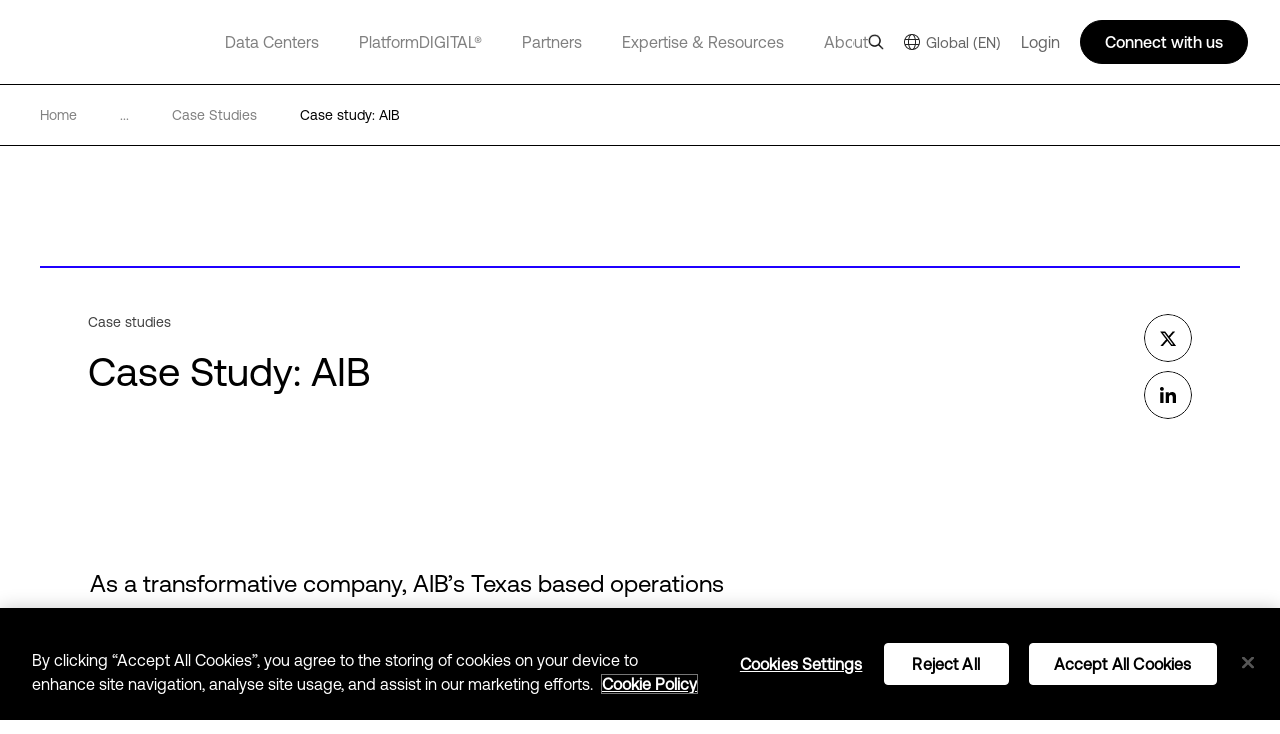

--- FILE ---
content_type: text/html; charset=utf-8
request_url: https://www.digitalrealty.com/resources/case-studies/aib?token=onb2HotqIzy-8iUHT7Bwaa4q3bZ1w1aD
body_size: 38500
content:
<!DOCTYPE html><html lang="en"><head><meta charSet="utf-8"/><script src="https://cdn.cookielaw.org/scripttemplates/otSDKStub.js" data-document-language="true" type="text/javascript" charset="UTF-8" data-domain-script="ec376bc6-9b0b-4f57-a6d8-2d6c73d285c5" defer=""></script><script>function OptanonWrapper() { }</script><title>AIB | Case Study | Digital Realty</title><meta name="description" content="Find out how Digital Realty helped AIB optimize performance and control and provided secure access to major cloud providers."/><meta name="keywords" content="AIB Case Study, AIB"/><meta name="title" content="AIB | Case Study | Digital Realty"/><meta name="og:title" content="AIB | Case Study | Digital Realty"/><meta name="og:description" content="Find out how Digital Realty helped AIB optimize performance and control and provided secure access to major cloud providers."/><meta name="twitter:description" content="Find out how Digital Realty helped AIB optimize performance and control and provided secure access to major cloud providers."/><link href="https://www.digitalrealty.com/resources/case-studies/aib" rel="alternate" hrefLang="x-default"/><link href="https://www.digitalrealty.com/resources/case-studies/aib" rel="alternate" hreflang="en-US"/><link href="https://www.digitalrealty.nl/resources/case-studies/aib" rel="alternate" hreflang="en-NL"/><link href="https://www.digitalrealty.be/resources/case-studies/aib" rel="alternate" hreflang="en-be"/><link href="https://www.digitalrealty.dk/resources/case-studies/aib" rel="alternate" hreflang="en-dk"/><link href="https://www.digitalrealty.se/resources/case-studies/aib" rel="alternate" hreflang="en-se"/><link href="https://www.digitalrealty.ie/resources/case-studies/aib" rel="alternate" hreflang="en-ie"/><link href="https://www.digitalrealty.co.uk/resources/case-studies/aib" rel="alternate" hreflang="en-GB"/><link href="https://www.digitalrealty.gr/resources/case-studies/aib" rel="alternate" hreflang="en-GR"/><link href="https://www.digitalrealty.fr/resources/case-studies/aib" rel="alternate" hreflang="fr-FR"/><link href="https://www.digitalrealty.es/resources/case-studies/aib" rel="alternate" hreflang="es-ES"/><link href="https://www.digitalrealty.ch/resources/case-studies/aib" rel="alternate" hreflang="de-CH"/><link href="https://www.digitalrealty.at/resources/case-studies/aib" rel="alternate" hreflang="de-AT"/><link href="https://www.digitalrealty.de/resources/case-studies/aib" rel="alternate" hreflang="de-DE"/><link href="https://www.digitalrealty.cn/resources/case-studies/aib" rel="alternate" hreflang="zh-CN"/><link href="https://www.digitalrealty.com" rel="home"/><link rel="apple-touch-icon" sizes="180x180" href=""/><link rel="icon" type="image/png" sizes="32x32" href=""/><link rel="icon" type="image/png" sizes="16x16" href=""/><link rel="shortcut icon" href="/favicon/favicon1.png"/><link rel="manifest" href=""/><meta name="msapplication-TileColor" content="#da532c"/><meta name="theme-color" content="#ffffff"/><meta name="keywords" content=""/><meta name="viewport" content="width=device-width, initial-scale=1.0, maximum-scale=1"/><script src="https://kit.fontawesome.com/f5ffb738a2.js" crossorigin="anonymous" defer=""></script><link rel="stylesheet" href="https://kit.fontawesome.com/f5ffb738a2.css" crossorigin="anonymous"/><script src="https://smtpjs.com/v3/smtp.js" defer=""></script><link rel="canonical" href="https://www.digitalrealty.com/resources/case-studies/aib"/><meta name="urlAlias" content="resources/case-studies/aib"/><meta name="language" content="en"/><meta content="text/html; charset=UTF-8" name="Content-Type"/><meta name="image" property="og:image" content="https://res.cloudinary.com/digitalrealty/image/upload/f_auto,q_auto,c_scale,dpr_auto,w_auto/dlr-website%2FBanners%2FResources%2FResourceBanner_Beehive_CaseStudies_i7i80n"/><meta property="og:url" content="https://www.www.digitalrealty.com/resources/case-studies/aib?token=onb2HotqIzy-8iUHT7Bwaa4q3bZ1w1aD?t=1768677510765?latest"/><meta property="og:type" content="website"/><meta property="twitter:card" name="twitter:card" content="summary_large_image"/><meta property="twitter:image" name="twitter:image" content="https://res.cloudinary.com/digitalrealty/image/upload/f_auto,q_auto,c_scale,dpr_auto,w_auto/dlr-website%2FBanners%2FResources%2FResourceBanner_Beehive_CaseStudies_i7i80n"/><meta property="twitter:image:alt" name="twitter:image:alt" content="shared-image"/><meta http-equiv="Cache-Control" content="no-store, must-revalidate"/><meta http-equiv="Pragma" content="no-cache"/><meta http-equiv="Expires" content="0"/><meta name="twitter:title" content="Case Study: AIB"/><meta name="og:title" content="Case Study: AIB"/><meta name="next-head-count" content="53"/><link rel="preconnect" href="https://dev.visualwebsiteoptimizer.com"/><script type="text/javascript" id="vwoCode">window._vwo_code||(function(){var account_id=992358,version=2.1,settings_tolerance=2000,hide_element='body',hide_element_style='opacity:0 !important;filter:alpha(opacity=0) !important;background:none !important',f=false,w=window,d=document,v=d.querySelector('#vwoCode'),cK='_vwo_'+account_id+'_settings',cc={};try{var c=JSON.parse(localStorage.getItem('_vwo_'+account_id+'_config'));cc=c&&typeof c==='object'?c:{}}catch(e){}var stT=cc.stT==='session'?w.sessionStorage:w.localStorage;code={nonce:v&&v.nonce,use_existing_jquery:function(){return typeof use_existing_jquery!=='undefined'?use_existing_jquery:undefined},library_tolerance:function(){return typeof library_tolerance!=='undefined'?library_tolerance:undefined},settings_tolerance:function(){return cc.sT||settings_tolerance},hide_element_style:function(){return'{'+(cc.hES||hide_element_style)+'}'},hide_element:function(){if(performance.getEntriesByName('first-contentful-paint')[0]){return''}return typeof cc.hE==='string'?cc.hE:hide_element},getVersion:function(){return version},finish:function(e){if(!f){f=true;var t=d.getElementById('_vis_opt_path_hides');if(t)t.parentNode.removeChild(t);if(e)(new Image).src='https://dev.visualwebsiteoptimizer.com/ee.gif?a='+account_id+e}},finished:function(){return f},addScript:function(e){var t=d.createElement('script');t.type='text/javascript';if(e.src){t.src=e.src}else{t.text=e.text}v&&t.setAttribute('nonce',v.nonce);d.getElementsByTagName('head')[0].appendChild(t)},load:function(e,t){var n=this.getSettings(),i=d.createElement('script'),r=this;t=t||{};if(n){i.textContent=n;d.getElementsByTagName('head')[0].appendChild(i);if(!w.VWO||VWO.caE){stT.removeItem(cK);r.load(e)}}else{var o=new XMLHttpRequest;o.open('GET',e,true);o.withCredentials=!t.dSC;o.responseType=t.responseType||'text';o.onload=function(){if(t.onloadCb){return t.onloadCb(o,e)}if(o.status===200||o.status===304){w._vwo_code.addScript({text:o.responseText})}else{w._vwo_code.finish('&e=loading_failure:'+e)}};o.onerror=function(){if(t.onerrorCb){return t.onerrorCb(e)}w._vwo_code.finish('&e=loading_failure:'+e)};o.send()}},getSettings:function(){try{var e=stT.getItem(cK);if(!e){return}e=JSON.parse(e);if(Date.now()>e.e){stT.removeItem(cK);return}return e.s}catch(e){return}},init:function(){if(d.URL.indexOf('__vwo_disable__')>-1)return;var e=this.settings_tolerance();w._vwo_settings_timer=setTimeout(function(){w._vwo_code.finish();stT.removeItem(cK)},e);var t;if(this.hide_element()!=='body'){t=d.createElement('style');var n=this.hide_element(),i=n?n+this.hide_element_style():'',r=d.getElementsByTagName('head')[0];t.setAttribute('id','_vis_opt_path_hides');v&&t.setAttribute('nonce',v.nonce);t.setAttribute('type','text/css');if(t.styleSheet)t.styleSheet.cssText=i;else t.appendChild(d.createTextNode(i));r.appendChild(t)}else{t=d.getElementsByTagName('head')[0];var i=d.createElement('div');i.style.cssText='z-index:2147483647!important;position:fixed!important;left:0!important;top:0!important;width:100%!important;height:100%!important;background:white!important;';i.setAttribute('id','_vis_opt_path_hides');i.classList.add('_vis_hide_layer');t.parentNode.insertBefore(i,t.nextSibling)}var o=window._vis_opt_url||d.URL,s='https://dev.visualwebsiteoptimizer.com/j.php?a='+account_id+'&u='+encodeURIComponent(o)+'&vn='+version;if(w.location.search.indexOf('_vwo_xhr')!==-1){this.addScript({src:s})}else{this.load(s+'&x=true')}}};w._vwo_code=code;code.init()})();(function(){var i=window;function t(){if(i._vwo_code){var e=t.hidingStyle=document.getElementById('_vis_opt_path_hides')||t.hidingStyle;if(!i._vwo_code.finished()&&!_vwo_code.libExecuted&&(!i.VWO||!VWO.dNR)){if(!document.getElementById('_vis_opt_path_hides')){document.getElementsByTagName('head')[0].appendChild(e)}requestAnimationFrame(t)}}}t()});</script><link rel="preconnect" href="https://res.cloudinary.com" crossorigin="anonymous"/><link rel="preload" href="/fonts/aeonik/AeonikPro-Regular.otf" as="font" type="font/otf" crossorigin="anonymous"/><link rel="preload" href="/fonts/aeonik/AeonikPro-Regular.woff2" as="font" type="font/woff2" crossorigin="anonymous"/><link rel="preload" href="/fonts/aeonik/AeonikPro-Light.otf" as="font" type="font/otf" crossorigin="anonymous"/><link rel="preload" href="/fonts/source-han-sans/SourceHanSans-Regular.otf" as="font" type="font/otf" crossorigin="anonymous"/><link rel="preload" href="/fonts/aeonik/AeonikPro-Medium.otf" as="font" type="font/otf" crossorigin="anonymous"/><link rel="preload" href="/fonts/aeonik/AeonikPro-Bold.otf" as="font" type="font/otf" crossorigin="anonymous"/><link rel="preconnect" href="https://geolocation.onetrust.com" crossorigin="anonymous"/><link rel="preconnect" href="https://cdn.cookielaw.org" crossorigin="anonymous"/><link rel="preconnect" href="https://dev.visualwebsiteoptimizer.com" crossorigin="anonymous"/><link rel="preload" href="/_next/static/css/ce4aa10e930516ed.css" as="style"/><link rel="stylesheet" href="/_next/static/css/ce4aa10e930516ed.css" data-n-g=""/><noscript data-n-css=""></noscript><script defer="" nomodule="" src="/_next/static/chunks/polyfills-c67a75d1b6f99dc8.js"></script><script defer="" src="/_next/static/chunks/951.21858f235d52d7b1.js"></script><script defer="" src="/_next/static/chunks/7010.92fc5985cb764261.js"></script><script defer="" src="/_next/static/chunks/8925.3795689712513cc1.js"></script><script defer="" src="/_next/static/chunks/8138.a623b7de19163c9a.js"></script><script defer="" src="/_next/static/chunks/4483.893b08759354d6e3.js"></script><script defer="" src="/_next/static/chunks/6152.608be0669b3eb53f.js"></script><script defer="" src="/_next/static/chunks/8604.e8dc8dd6ea56cbd0.js"></script><script defer="" src="/_next/static/chunks/3620.fb74157622d91556.js"></script><script defer="" src="/_next/static/chunks/1810.ba818bb09c84c6c6.js"></script><script src="/_next/static/chunks/webpack-36aab987a64627e8.js" defer=""></script><script src="/_next/static/chunks/framework-834e107486a0d020.js" defer=""></script><script src="/_next/static/chunks/main-d5bb25f65b53bbed.js" defer=""></script><script src="/_next/static/chunks/pages/_app-fab6957d2e7e3930.js" defer=""></script><script src="/_next/static/chunks/pages/%5Burl%5D/%5Burl1%5D/%5Burl2%5D-2877362d63d198d8.js" defer=""></script><script src="/_next/static/7-5ZWIF489FBePQAKyJre/_buildManifest.js" defer=""></script><script src="/_next/static/7-5ZWIF489FBePQAKyJre/_ssgManifest.js" defer=""></script></head><body><div id="__next" data-reactroot=""><noscript></noscript><div class="gray-bg"></div><div class="show-search-bg"></div><header><nav class="crawler-menu"><ul><li><a href="/data-centers">Data Centers</a><ul><li><a href="/data-centers">Locations</a><ul><li><a>Locations</a><ul><li><a href="/data-centers/americas">Americas</a></li><li><a href="/data-centers/emea">EMEA</a></li><li><a href="/data-centers/asia-pacific">APAC</a></li></ul></li></ul></li><li><a href="/data-centers/design">Data Center Design</a><ul><li><a>Data Center Design</a><ul><li><a href="/data-centers/design/certifications-compliance">Security &amp; Compliance</a></li><li><a href="/data-centers/design/green-data-centers">Sustainable Data Centers</a></li></ul></li></ul></li></ul></li><li><a href="/platform-digital">PlatformDIGITAL®</a><ul><li><a href="/platform-digital/colocation">Colocation</a><ul><li><a>Colocation</a><ul><li><a href="/platform-digital/colocation/services">Data Center Services</a></li><li><a href="/platform-digital/colocation/powered-base-buildings">Powered Base Buildings®</a></li><li><a href="/platform-digital/colocation/data-center-suites">Data Center Suites</a></li><li><a href="/platform-digital/colocation/build-to-suit">Build-to-Suit</a></li><li><a href="/platform-digital/colocation/high-density-colocation">High-Density Colocation</a></li></ul></li></ul></li><li><a href="/platform-digital/connectivity">Interconnection</a><ul><li><a>Featured Connectivity Solutions</a><ul><li><a href="/platform-digital/connectivity/service-fabric">ServiceFabric®</a></li><li><a href="/platform-digital/connectivity/service-fabric/connect">ServiceFabric® Connect</a></li></ul></li><li><a>Connect</a><ul><li><a href="/platform-digital/connectivity/interconnection">Interconnection</a></li><li><a href="/platform-digital/connectivity/interconnection/campus-connect">Campus Connect</a></li><li><a href="/platform-digital/connectivity/interconnection/cross-connect">Cross Connect</a></li><li><a href="/platform-digital/connectivity/interconnection/internet-exchange">Internet Exchange</a></li><li><a href="/platform-digital/connectivity/interconnection/ip-bandwidth">IP Bandwidth</a></li><li><a href="/platform-digital/connectivity/interconnection/metro-connect">Metro Connect</a></li></ul></li></ul></li></ul></li><li><a href="/partners">Partners</a><ul><li><a href="/partners">Find a Partner</a><ul><li><a>Partner Solutions</a><ul><li><a href="/partners/aws">AWS</a></li><li><a href="/partners/google">Google Cloud</a></li><li><a href="/partners/ibm">IBM Cloud</a></li><li><a href="/partners/oracle">Oracle Cloud</a></li><li><a href="/partners/nvidia">NVIDIA</a></li><li><a href="/partners/hpe">HPE Greenlake</a></li><li><a href="/partners/microsoft-azure">Microsoft Azure</a></li><li><a href="/partners/dell">Dell</a></li></ul></li><li><a href="/partners/partner-directory">Partner &amp; Provider Directory</a><ul><li><a href="/partners/partner-directory">Find a partner</a></li></ul></li></ul></li><li><a href="/partners/partner-program">Become a Partner</a><ul><li><a>Become a Partner</a><ul><li><a href="/partners/partner-program">Partner Program</a></li></ul></li></ul></li></ul></li><li><a href="/expertise">Expertise &amp; Resources</a><ul><li><a href="/expertise">Expertise</a><ul><li><a>Digital Transformation</a><ul><li><a href="/expertise/data-insights">Data Insights Hub</a></li><li><a href="/expertise/solutions">PlatformDIGITAL Solutions</a></li><li><a href="/expertise/expert-teams">Expert Teams</a></li><li><a href="/expertise/digital-realty-innovation-lab">DRIL</a></li></ul></li><li><a>Use Cases</a><ul><li><a href="/expertise/solutions/ai">AI</a></li><li><a href="/expertise/solutions/data">Data</a></li><li><a href="/expertise/solutions/cloud">Cloud</a></li><li><a href="/expertise/solutions/network">Network</a></li></ul></li><li><a>Industries</a><ul><li><a href="/expertise/solutions/automotive">Automotive</a></li><li><a href="/expertise/solutions/professional-services">Professional Services</a></li><li><a href="/expertise/solutions/financial-services">Financial Services</a></li><li><a href="/expertise/solutions/public-sector">Public Sector</a></li><li><a href="/expertise/solutions/healthcare">Healthcare</a></li><li><a href="/expertise/solutions/retail">Retail</a></li><li><a href="/expertise/solutions/insurance">Insurance</a></li><li><a href="/expertise/solutions/service-provider">Service Providers</a></li><li><a href="/expertise/solutions/manufacturing">Manufacturing</a></li><li><a href="/expertise/solutions/transportation">Transportation</a></li><li><a href="/expertise/solutions/media-entertainment">Media &amp; Entertainment</a></li><li><a href="/expertise/solutions/utilities">Utilities</a></li></ul></li></ul></li><li><a href="/resources">Resources</a><ul><li><a href="/resources/articles">Digital Realty Blog</a><ul><li><a href="/resources/articles">The Fabric</a></li></ul></li><li><a>Resource Library</a><ul><li><a href="/resources">Blueprints</a></li><li><a href="/resources">Design Guide</a></li><li><a href="/resources">Solution Briefs</a></li><li><a href="/resources">Case Studies</a></li><li><a href="/resources">White Papers</a></li><li><a href="/resources">Analyst Reports</a></li><li><a href="/resources">Webinars</a></li><li><a href="/resources">Reports</a></li><li><a href="/resources">Videos</a></li><li><a href="/resources/articles">Blog</a></li></ul></li></ul></li></ul></li><li><a href="/about">About</a><ul><li><a href="/about">Our Company</a><ul><li><a>Learn More</a><ul><li><a href="/about/sustainability">Impact</a></li><li><a href="/about/leadership">Leadership</a></li><li><a href="/about/newsroom">Newsroom</a></li><li><a href="https://investor.digitalrealty.com/overview/default.aspx">Investor Relations</a></li><li><a href="https://careers.digitalrealty.com/">Careers</a></li><li><a href="https://portal.digitalrealty.com/Home/Login/?ReturnUrl=/Home/PortalHome">Customer Support</a></li><li><a href="/about/projects">Projects</a></li></ul></li></ul></li><li><a href="/contact">Contact</a><ul><li><a>Get in Touch</a><ul><li><a href="/contact">Contact</a></li><li><a href="mailto:customercare@digitalrealty.com">Customer Care</a></li><li><a href="mailto:globalpr@digitalrealty.com">Media Inquiries</a></li></ul></li><li><a>Corporate Headquarters</a><ul><li><a>Digital Realty Global Headquarters</a></li></ul></li></ul></li></ul></li><li><a>Login</a></li></ul></nav><div class="mobile relative"><span style="box-sizing:border-box;display:block;overflow:hidden;width:initial;height:initial;background:none;opacity:1;border:0;margin:0;padding:0;position:absolute;top:0;left:0;bottom:0;right:0"><img alt="logo" src="[data-uri]" decoding="async" data-nimg="fill" class="img-header-link logo" style="position:absolute;top:0;left:0;bottom:0;right:0;box-sizing:border-box;padding:0;border:none;margin:auto;display:block;width:0;height:0;min-width:100%;max-width:100%;min-height:100%;max-height:100%"/><noscript><img alt="logo" sizes="100vw" srcSet="https://res.cloudinary.com/digitalrealty/image/upload/f_auto,c_limit,w_640,q_auto/images/logo.png 640w, https://res.cloudinary.com/digitalrealty/image/upload/f_auto,c_limit,w_750,q_auto/images/logo.png 750w, https://res.cloudinary.com/digitalrealty/image/upload/f_auto,c_limit,w_828,q_auto/images/logo.png 828w, https://res.cloudinary.com/digitalrealty/image/upload/f_auto,c_limit,w_1080,q_auto/images/logo.png 1080w, https://res.cloudinary.com/digitalrealty/image/upload/f_auto,c_limit,w_1200,q_auto/images/logo.png 1200w, https://res.cloudinary.com/digitalrealty/image/upload/f_auto,c_limit,w_1920,q_auto/images/logo.png 1920w, https://res.cloudinary.com/digitalrealty/image/upload/f_auto,c_limit,w_2048,q_auto/images/logo.png 2048w, https://res.cloudinary.com/digitalrealty/image/upload/f_auto,c_limit,w_3840,q_auto/images/logo.png 3840w" src="https://res.cloudinary.com/digitalrealty/image/upload/f_auto,c_limit,w_3840,q_auto/images/logo.png" decoding="async" data-nimg="fill" style="position:absolute;top:0;left:0;bottom:0;right:0;box-sizing:border-box;padding:0;border:none;margin:auto;display:block;width:0;height:0;min-width:100%;max-width:100%;min-height:100%;max-height:100%" class="img-header-link logo" loading="lazy"/></noscript></span><div class="right"><div class="search-container"><div class="helper"><input type="text" id="header-search-input-mob" value="" placeholder="Search our global locations, solutions, and insights" class="search" name="search"/><img alt="search" class="searchImg" src="/images/search.png"/></div><div class="escape"><img width="auto" height="auto" alt="close-icon" src="/images/close-icon.svg"/></div></div><div class="languages"></div><button class="hamburger hamburger--collapse" type="button"><span class="hamburger-box"><span class="hamburger-inner"></span></span></button><div class="contact"><svg width="16" height="16" viewBox="0 0 16 16" fill="none" xmlns="http://www.w3.org/2000/svg"><g clip-path="url(#clip0_13319_47371)"><path d="M5 14V13H4H1H0V12V1V0H1H15H16V1V12V13H15H9.5L6 15.3344L5 16V14.7969V14ZM5 12H6V13V14.1313L8.94375 12.1687L9.19687 12H9.5H15V1H1V12H5ZM4.5 4.5H11.5H12V5.5H11.5H4.5H4V4.5H4.5ZM4.5 7.5H8.5H9V8.5H8.5H4.5H4V7.5H4.5Z" fill="white"></path></g><defs><clipPath id="clip0_13319_47371"><rect width="16" height="16" fill="white"></rect></clipPath></defs></svg></div></div><div class="mobile-parents"><span class="parent label link-false">Data Centers<div class="activated"></div><div class="border"></div></span><span class="parent label link-false">PlatformDIGITAL®<div class="activated"></div><div class="border"></div></span><span class="parent label link-false">Partners<div class="activated"></div><div class="border"></div></span><span class="parent label link-false">Expertise &amp; Resources<div class="activated"></div><div class="border"></div></span><span class="parent label link-false">About<div class="activated"></div><div class="border"></div></span><span class="parent label link-false" id="languages">Language<div class="activated"></div><div class="border"></div></span><span class="parent label link-false">Login<div class="activated"></div><div class="border"></div></span></div><div class="bottom"><div class="menu-container"></div></div></div><div class="desktop relative"><span style="box-sizing:border-box;display:block;overflow:hidden;width:initial;height:initial;background:none;opacity:1;border:0;margin:0;padding:0;position:absolute;top:0;left:0;bottom:0;right:0"><img alt="logo" src="[data-uri]" decoding="async" data-nimg="fill" class="img-header-link logo" style="position:absolute;top:0;left:0;bottom:0;right:0;box-sizing:border-box;padding:0;border:none;margin:auto;display:block;width:0;height:0;min-width:100%;max-width:100%;min-height:100%;max-height:100%"/><noscript><img alt="logo" sizes="100vw" srcSet="https://res.cloudinary.com/digitalrealty/image/upload/f_auto,c_limit,w_640,q_auto/images/logo.png 640w, https://res.cloudinary.com/digitalrealty/image/upload/f_auto,c_limit,w_750,q_auto/images/logo.png 750w, https://res.cloudinary.com/digitalrealty/image/upload/f_auto,c_limit,w_828,q_auto/images/logo.png 828w, https://res.cloudinary.com/digitalrealty/image/upload/f_auto,c_limit,w_1080,q_auto/images/logo.png 1080w, https://res.cloudinary.com/digitalrealty/image/upload/f_auto,c_limit,w_1200,q_auto/images/logo.png 1200w, https://res.cloudinary.com/digitalrealty/image/upload/f_auto,c_limit,w_1920,q_auto/images/logo.png 1920w, https://res.cloudinary.com/digitalrealty/image/upload/f_auto,c_limit,w_2048,q_auto/images/logo.png 2048w, https://res.cloudinary.com/digitalrealty/image/upload/f_auto,c_limit,w_3840,q_auto/images/logo.png 3840w" src="https://res.cloudinary.com/digitalrealty/image/upload/f_auto,c_limit,w_3840,q_auto/images/logo.png" decoding="async" data-nimg="fill" style="position:absolute;top:0;left:0;bottom:0;right:0;box-sizing:border-box;padding:0;border:none;margin:auto;display:block;width:0;height:0;min-width:100%;max-width:100%;min-height:100%;max-height:100%" class="img-header-link logo" loading="lazy"/></noscript></span><div class="bottom"><div class="search-container"><div class="helper"><input type="text" id="header-search-input-desk" value="" placeholder="Search our global locations, solutions, and insights" class="search" name="search"/></div><div class="escape"><img width="auto" height="auto" alt="close-icon" src="/images/close-icon.svg"/></div></div><div class="menu-container"><span class="parent label link-true"><a id="header-data-centers-link" href="/data-centers">Data Centers</a><div class="activated"></div><div class="border"></div></span><span class="parent label link-true"><a id="header-platformdigital-link" href="/platform-digital">PlatformDIGITAL®</a><div class="activated"></div><div class="border"></div></span><span class="parent label link-true"><a id="header-partners-link" href="/partners">Partners</a><div class="activated"></div><div class="border"></div></span><span class="parent label link-true"><a id="header-expertise-resources-link" href="/expertise">Expertise &amp; Resources</a><div class="activated"></div><div class="border"></div></span><span class="parent label link-true"><a id="header-about-link" href="/about">About</a><div class="activated"></div><div class="border"></div></span><span class="parent label link-false" id="languages">Language<div class="activated"></div><div class="border"></div></span></div></div><div class="right"><img alt="search" class="searchImg" src="/images/search.png"/><div class="languages languages-square-flag"><img alt="globe-icon" class="globe" src="/images/flags/globe.png"/>Global (EN)</div><label class="login">Login</label><div class="talk">Connect with us</div></div></div></header><div class="breadcrumb non_gated_template"><div class="container"><a href="/" class="div-breadcrumb-link"><span>Home</span><div class="arrow"><span style="box-sizing:border-box;display:block;overflow:hidden;width:initial;height:initial;background:none;opacity:1;border:0;margin:0;padding:0;position:absolute;top:0;left:0;bottom:0;right:0"><img alt="breadcrumb-arrow" src="[data-uri]" decoding="async" data-nimg="fill" style="position:absolute;top:0;left:0;bottom:0;right:0;box-sizing:border-box;padding:0;border:none;margin:auto;display:block;width:0;height:0;min-width:100%;max-width:100%;min-height:100%;max-height:100%"/><noscript><img alt="breadcrumb-arrow" sizes="100vw" srcSet="https://res.cloudinary.com/digitalrealty/image/upload/f_auto,c_limit,w_640,q_auto/images/breadcrumb-arrow-right.png 640w, https://res.cloudinary.com/digitalrealty/image/upload/f_auto,c_limit,w_750,q_auto/images/breadcrumb-arrow-right.png 750w, https://res.cloudinary.com/digitalrealty/image/upload/f_auto,c_limit,w_828,q_auto/images/breadcrumb-arrow-right.png 828w, https://res.cloudinary.com/digitalrealty/image/upload/f_auto,c_limit,w_1080,q_auto/images/breadcrumb-arrow-right.png 1080w, https://res.cloudinary.com/digitalrealty/image/upload/f_auto,c_limit,w_1200,q_auto/images/breadcrumb-arrow-right.png 1200w, https://res.cloudinary.com/digitalrealty/image/upload/f_auto,c_limit,w_1920,q_auto/images/breadcrumb-arrow-right.png 1920w, https://res.cloudinary.com/digitalrealty/image/upload/f_auto,c_limit,w_2048,q_auto/images/breadcrumb-arrow-right.png 2048w, https://res.cloudinary.com/digitalrealty/image/upload/f_auto,c_limit,w_3840,q_auto/images/breadcrumb-arrow-right.png 3840w" src="https://res.cloudinary.com/digitalrealty/image/upload/f_auto,c_limit,w_3840,q_auto/images/breadcrumb-arrow-right.png" decoding="async" data-nimg="fill" style="position:absolute;top:0;left:0;bottom:0;right:0;box-sizing:border-box;padding:0;border:none;margin:auto;display:block;width:0;height:0;min-width:100%;max-width:100%;min-height:100%;max-height:100%" loading="lazy"/></noscript></span></div></a><div><span>...</span><div class="arrow"><span style="box-sizing:border-box;display:block;overflow:hidden;width:initial;height:initial;background:none;opacity:1;border:0;margin:0;padding:0;position:absolute;top:0;left:0;bottom:0;right:0"><img alt="breadcrumb-arrow" src="[data-uri]" decoding="async" data-nimg="fill" style="position:absolute;top:0;left:0;bottom:0;right:0;box-sizing:border-box;padding:0;border:none;margin:auto;display:block;width:0;height:0;min-width:100%;max-width:100%;min-height:100%;max-height:100%"/><noscript><img alt="breadcrumb-arrow" sizes="100vw" srcSet="https://res.cloudinary.com/digitalrealty/image/upload/f_auto,c_limit,w_640,q_auto/images/breadcrumb-arrow-right.png 640w, https://res.cloudinary.com/digitalrealty/image/upload/f_auto,c_limit,w_750,q_auto/images/breadcrumb-arrow-right.png 750w, https://res.cloudinary.com/digitalrealty/image/upload/f_auto,c_limit,w_828,q_auto/images/breadcrumb-arrow-right.png 828w, https://res.cloudinary.com/digitalrealty/image/upload/f_auto,c_limit,w_1080,q_auto/images/breadcrumb-arrow-right.png 1080w, https://res.cloudinary.com/digitalrealty/image/upload/f_auto,c_limit,w_1200,q_auto/images/breadcrumb-arrow-right.png 1200w, https://res.cloudinary.com/digitalrealty/image/upload/f_auto,c_limit,w_1920,q_auto/images/breadcrumb-arrow-right.png 1920w, https://res.cloudinary.com/digitalrealty/image/upload/f_auto,c_limit,w_2048,q_auto/images/breadcrumb-arrow-right.png 2048w, https://res.cloudinary.com/digitalrealty/image/upload/f_auto,c_limit,w_3840,q_auto/images/breadcrumb-arrow-right.png 3840w" src="https://res.cloudinary.com/digitalrealty/image/upload/f_auto,c_limit,w_3840,q_auto/images/breadcrumb-arrow-right.png" decoding="async" data-nimg="fill" style="position:absolute;top:0;left:0;bottom:0;right:0;box-sizing:border-box;padding:0;border:none;margin:auto;display:block;width:0;height:0;min-width:100%;max-width:100%;min-height:100%;max-height:100%" loading="lazy"/></noscript></span></div></div><a href="/resources?type=case studies" target="" class="item"><span class="span-breadcrumb-link" style="text-transform:capitalize">case studies</span><div class="arrow"><span style="box-sizing:border-box;display:block;overflow:hidden;width:initial;height:initial;background:none;opacity:1;border:0;margin:0;padding:0;position:absolute;top:0;left:0;bottom:0;right:0"><img alt="breadcrumb-arrow" src="[data-uri]" decoding="async" data-nimg="fill" style="position:absolute;top:0;left:0;bottom:0;right:0;box-sizing:border-box;padding:0;border:none;margin:auto;display:block;width:0;height:0;min-width:100%;max-width:100%;min-height:100%;max-height:100%"/><noscript><img alt="breadcrumb-arrow" sizes="100vw" srcSet="https://res.cloudinary.com/digitalrealty/image/upload/f_auto,c_limit,w_640,q_auto/images/breadcrumb-arrow-right.png 640w, https://res.cloudinary.com/digitalrealty/image/upload/f_auto,c_limit,w_750,q_auto/images/breadcrumb-arrow-right.png 750w, https://res.cloudinary.com/digitalrealty/image/upload/f_auto,c_limit,w_828,q_auto/images/breadcrumb-arrow-right.png 828w, https://res.cloudinary.com/digitalrealty/image/upload/f_auto,c_limit,w_1080,q_auto/images/breadcrumb-arrow-right.png 1080w, https://res.cloudinary.com/digitalrealty/image/upload/f_auto,c_limit,w_1200,q_auto/images/breadcrumb-arrow-right.png 1200w, https://res.cloudinary.com/digitalrealty/image/upload/f_auto,c_limit,w_1920,q_auto/images/breadcrumb-arrow-right.png 1920w, https://res.cloudinary.com/digitalrealty/image/upload/f_auto,c_limit,w_2048,q_auto/images/breadcrumb-arrow-right.png 2048w, https://res.cloudinary.com/digitalrealty/image/upload/f_auto,c_limit,w_3840,q_auto/images/breadcrumb-arrow-right.png 3840w" src="https://res.cloudinary.com/digitalrealty/image/upload/f_auto,c_limit,w_3840,q_auto/images/breadcrumb-arrow-right.png" decoding="async" data-nimg="fill" style="position:absolute;top:0;left:0;bottom:0;right:0;box-sizing:border-box;padding:0;border:none;margin:auto;display:block;width:0;height:0;min-width:100%;max-width:100%;min-height:100%;max-height:100%" loading="lazy"/></noscript></span></div></a><a href="/resources/case-studies/aib" target="" class="item"><span class="span-breadcrumb-link" style="text-transform:none">Case study: AIB</span><div class="arrow"><span style="box-sizing:border-box;display:block;overflow:hidden;width:initial;height:initial;background:none;opacity:1;border:0;margin:0;padding:0;position:absolute;top:0;left:0;bottom:0;right:0"><img alt="breadcrumb-arrow" src="[data-uri]" decoding="async" data-nimg="fill" style="position:absolute;top:0;left:0;bottom:0;right:0;box-sizing:border-box;padding:0;border:none;margin:auto;display:block;width:0;height:0;min-width:100%;max-width:100%;min-height:100%;max-height:100%"/><noscript><img alt="breadcrumb-arrow" sizes="100vw" srcSet="https://res.cloudinary.com/digitalrealty/image/upload/f_auto,c_limit,w_640,q_auto/images/breadcrumb-arrow-right.png 640w, https://res.cloudinary.com/digitalrealty/image/upload/f_auto,c_limit,w_750,q_auto/images/breadcrumb-arrow-right.png 750w, https://res.cloudinary.com/digitalrealty/image/upload/f_auto,c_limit,w_828,q_auto/images/breadcrumb-arrow-right.png 828w, https://res.cloudinary.com/digitalrealty/image/upload/f_auto,c_limit,w_1080,q_auto/images/breadcrumb-arrow-right.png 1080w, https://res.cloudinary.com/digitalrealty/image/upload/f_auto,c_limit,w_1200,q_auto/images/breadcrumb-arrow-right.png 1200w, https://res.cloudinary.com/digitalrealty/image/upload/f_auto,c_limit,w_1920,q_auto/images/breadcrumb-arrow-right.png 1920w, https://res.cloudinary.com/digitalrealty/image/upload/f_auto,c_limit,w_2048,q_auto/images/breadcrumb-arrow-right.png 2048w, https://res.cloudinary.com/digitalrealty/image/upload/f_auto,c_limit,w_3840,q_auto/images/breadcrumb-arrow-right.png 3840w" src="https://res.cloudinary.com/digitalrealty/image/upload/f_auto,c_limit,w_3840,q_auto/images/breadcrumb-arrow-right.png" decoding="async" data-nimg="fill" style="position:absolute;top:0;left:0;bottom:0;right:0;box-sizing:border-box;padding:0;border:none;margin:auto;display:block;width:0;height:0;min-width:100%;max-width:100%;min-height:100%;max-height:100%" loading="lazy"/></noscript></span></div></a></div></div><div class="overlay-scrollbar-track"><div class="overlay-scrollbar-thumb"></div></div><main><div class="non_gated_template"><div class="template-container"><div><div class="template-banner"><span style="box-sizing:border-box;display:block;overflow:hidden;width:initial;height:initial;background:none;opacity:1;border:0;margin:0;padding:0;position:absolute;top:0;left:0;bottom:0;right:0"><img alt="banner" src="[data-uri]" decoding="async" data-nimg="fill" style="position:absolute;top:0;left:0;bottom:0;right:0;box-sizing:border-box;padding:0;border:none;margin:auto;display:block;width:0;height:0;min-width:100%;max-width:100%;min-height:100%;max-height:100%"/><noscript><img alt="banner" sizes="100vw" srcSet="https://res.cloudinary.com/digitalrealty/image/upload/f_auto,c_limit,w_640,q_auto/dlr-website%2FBanners%2FResources%2FResourceBanner_Beehive_CaseStudies_i7i80n 640w, https://res.cloudinary.com/digitalrealty/image/upload/f_auto,c_limit,w_750,q_auto/dlr-website%2FBanners%2FResources%2FResourceBanner_Beehive_CaseStudies_i7i80n 750w, https://res.cloudinary.com/digitalrealty/image/upload/f_auto,c_limit,w_828,q_auto/dlr-website%2FBanners%2FResources%2FResourceBanner_Beehive_CaseStudies_i7i80n 828w, https://res.cloudinary.com/digitalrealty/image/upload/f_auto,c_limit,w_1080,q_auto/dlr-website%2FBanners%2FResources%2FResourceBanner_Beehive_CaseStudies_i7i80n 1080w, https://res.cloudinary.com/digitalrealty/image/upload/f_auto,c_limit,w_1200,q_auto/dlr-website%2FBanners%2FResources%2FResourceBanner_Beehive_CaseStudies_i7i80n 1200w, https://res.cloudinary.com/digitalrealty/image/upload/f_auto,c_limit,w_1920,q_auto/dlr-website%2FBanners%2FResources%2FResourceBanner_Beehive_CaseStudies_i7i80n 1920w, https://res.cloudinary.com/digitalrealty/image/upload/f_auto,c_limit,w_2048,q_auto/dlr-website%2FBanners%2FResources%2FResourceBanner_Beehive_CaseStudies_i7i80n 2048w, https://res.cloudinary.com/digitalrealty/image/upload/f_auto,c_limit,w_3840,q_auto/dlr-website%2FBanners%2FResources%2FResourceBanner_Beehive_CaseStudies_i7i80n 3840w" src="https://res.cloudinary.com/digitalrealty/image/upload/f_auto,c_limit,w_3840,q_auto/dlr-website%2FBanners%2FResources%2FResourceBanner_Beehive_CaseStudies_i7i80n" decoding="async" data-nimg="fill" style="position:absolute;top:0;left:0;bottom:0;right:0;box-sizing:border-box;padding:0;border:none;margin:auto;display:block;width:0;height:0;min-width:100%;max-width:100%;min-height:100%;max-height:100%" loading="lazy"/></noscript></span></div></div><div class="inner-container"><div><div style="border-top:2px solid #1F00FF;position:relative" class="template-title"><div class="top"><span>Case studies</span><div class="title-subtitle"><h1 class="titleh">Case Study: AIB</h1><div class="subtitle"></div></div></div><div class="social"><a class="a-template-title-link" target="_blank" href="https://twitter.com/share?text=Case Study: AIB&amp;url=www.digitalrealty.com/resources/case-studies/aib?token=onb2HotqIzy-8iUHT7Bwaa4q3bZ1w1aD?t=1768677510766&amp;hashtags=digitalreality" rel="noopener noreferrer"><img alt="twitter" src="/images/x.svg"/></a><a class="a-template-title-link" target="_blank" href="https://www.linkedin.com/shareArticle?mini=true&amp;url=www.digitalrealty.com/resources/case-studies/aib?token=onb2HotqIzy-8iUHT7Bwaa4q3bZ1w1aD?t=1768677510766&amp;title=Case Study: AIB&amp;source=Digital reality?latest"><img alt="linkedin" src="/images/linkedin.svg"/></a></div></div></div><div class="inner-vertical"><div class="vertical-items"><div class="template-lead"><span>As a transformative company, AIB’s Texas based operations required new cloud zone diversity solutions for their cloud native national vision. </span><hr style="background-color:#1F00FF"/></div><div class="template-text template-quote"><div class="quote"><div style="background-color:#1F00FF" class="quote-line"></div><span class="text-quote "><p>Digital Realty provided an innovative and comprehensive solution for AWS cloud access.</p>
</span><div class="container full"><span class="char"></span><div class="sub-cont"><span class="name">Kellen Dunham<!-- --> </span><span>, </span><span class="job">CTO, AIB, Inc.</span></div></div></div></div><div class="template-text "><span class=""></span></div><div class="template-download-container animated-btn btn-active"><button type="submit" class="template-download active">Download the case study</button></div><div class="resources-tags"><div class="tag">Tags</div><div class="pills"><div class="div-tags-link pill">Financial services</div><div class="div-tags-link pill">Cloud</div></div></div></div></div><div class="related-block inner-container"><div class="template-related container-length-2"><div class="top"><span class="page-sub">Related resources</span><a href="/resources" class="a-related-content-link cta-link">View all<img alt="arrow" class="more-arrow" src="/images/more-arrow.svg"/></a></div><hr/><div class="items items-2"><a class="div-related-content-link item" href="/resources/articles/data-center-financials-matter" target="_self"><div class="img-container"><span style="box-sizing:border-box;display:block;overflow:hidden;width:initial;height:initial;background:none;opacity:1;border:0;margin:0;padding:0;position:absolute;top:0;left:0;bottom:0;right:0"><img alt="template-related" src="[data-uri]" decoding="async" data-nimg="fill" style="position:absolute;top:0;left:0;bottom:0;right:0;box-sizing:border-box;padding:0;border:none;margin:auto;display:block;width:0;height:0;min-width:100%;max-width:100%;min-height:100%;max-height:100%;object-fit:center"/><noscript><img alt="template-related" sizes="100vw" srcSet="https://res.cloudinary.com/digitalrealty/image/upload/f_auto,c_limit,w_640,q_auto/dlr-website%2FBanners%2FResources%2FResourceBanner_LEDColors_Articles_f83lc1 640w, https://res.cloudinary.com/digitalrealty/image/upload/f_auto,c_limit,w_750,q_auto/dlr-website%2FBanners%2FResources%2FResourceBanner_LEDColors_Articles_f83lc1 750w, https://res.cloudinary.com/digitalrealty/image/upload/f_auto,c_limit,w_828,q_auto/dlr-website%2FBanners%2FResources%2FResourceBanner_LEDColors_Articles_f83lc1 828w, https://res.cloudinary.com/digitalrealty/image/upload/f_auto,c_limit,w_1080,q_auto/dlr-website%2FBanners%2FResources%2FResourceBanner_LEDColors_Articles_f83lc1 1080w, https://res.cloudinary.com/digitalrealty/image/upload/f_auto,c_limit,w_1200,q_auto/dlr-website%2FBanners%2FResources%2FResourceBanner_LEDColors_Articles_f83lc1 1200w, https://res.cloudinary.com/digitalrealty/image/upload/f_auto,c_limit,w_1920,q_auto/dlr-website%2FBanners%2FResources%2FResourceBanner_LEDColors_Articles_f83lc1 1920w, https://res.cloudinary.com/digitalrealty/image/upload/f_auto,c_limit,w_2048,q_auto/dlr-website%2FBanners%2FResources%2FResourceBanner_LEDColors_Articles_f83lc1 2048w, https://res.cloudinary.com/digitalrealty/image/upload/f_auto,c_limit,w_3840,q_auto/dlr-website%2FBanners%2FResources%2FResourceBanner_LEDColors_Articles_f83lc1 3840w" src="https://res.cloudinary.com/digitalrealty/image/upload/f_auto,c_limit,w_3840,q_auto/dlr-website%2FBanners%2FResources%2FResourceBanner_LEDColors_Articles_f83lc1" decoding="async" data-nimg="fill" style="position:absolute;top:0;left:0;bottom:0;right:0;box-sizing:border-box;padding:0;border:none;margin:auto;display:block;width:0;height:0;min-width:100%;max-width:100%;min-height:100%;max-height:100%;object-fit:center" loading="lazy"/></noscript></span></div><div class="category"><span class="category">Article</span><span></span></div><span class="title"></span><span class="span-related-content-link second-category">Financial services</span></a><a class="div-related-content-link item" href="/resources/articles/colocation-powering-financial-services-innovation" target="_self"><div class="img-container"><span style="box-sizing:border-box;display:block;overflow:hidden;width:initial;height:initial;background:none;opacity:1;border:0;margin:0;padding:0;position:absolute;top:0;left:0;bottom:0;right:0"><img alt="template-related" src="[data-uri]" decoding="async" data-nimg="fill" style="position:absolute;top:0;left:0;bottom:0;right:0;box-sizing:border-box;padding:0;border:none;margin:auto;display:block;width:0;height:0;min-width:100%;max-width:100%;min-height:100%;max-height:100%;object-fit:center"/><noscript><img alt="template-related" sizes="100vw" srcSet="https://res.cloudinary.com/digitalrealty/image/upload/f_auto,c_limit,w_640,q_auto/dlr-website%2FBanners%2FResources%20Thumbnails%2FResourceThumbnail-Buildings-Perspective_v7rfqy 640w, https://res.cloudinary.com/digitalrealty/image/upload/f_auto,c_limit,w_750,q_auto/dlr-website%2FBanners%2FResources%20Thumbnails%2FResourceThumbnail-Buildings-Perspective_v7rfqy 750w, https://res.cloudinary.com/digitalrealty/image/upload/f_auto,c_limit,w_828,q_auto/dlr-website%2FBanners%2FResources%20Thumbnails%2FResourceThumbnail-Buildings-Perspective_v7rfqy 828w, https://res.cloudinary.com/digitalrealty/image/upload/f_auto,c_limit,w_1080,q_auto/dlr-website%2FBanners%2FResources%20Thumbnails%2FResourceThumbnail-Buildings-Perspective_v7rfqy 1080w, https://res.cloudinary.com/digitalrealty/image/upload/f_auto,c_limit,w_1200,q_auto/dlr-website%2FBanners%2FResources%20Thumbnails%2FResourceThumbnail-Buildings-Perspective_v7rfqy 1200w, https://res.cloudinary.com/digitalrealty/image/upload/f_auto,c_limit,w_1920,q_auto/dlr-website%2FBanners%2FResources%20Thumbnails%2FResourceThumbnail-Buildings-Perspective_v7rfqy 1920w, https://res.cloudinary.com/digitalrealty/image/upload/f_auto,c_limit,w_2048,q_auto/dlr-website%2FBanners%2FResources%20Thumbnails%2FResourceThumbnail-Buildings-Perspective_v7rfqy 2048w, https://res.cloudinary.com/digitalrealty/image/upload/f_auto,c_limit,w_3840,q_auto/dlr-website%2FBanners%2FResources%20Thumbnails%2FResourceThumbnail-Buildings-Perspective_v7rfqy 3840w" src="https://res.cloudinary.com/digitalrealty/image/upload/f_auto,c_limit,w_3840,q_auto/dlr-website%2FBanners%2FResources%20Thumbnails%2FResourceThumbnail-Buildings-Perspective_v7rfqy" decoding="async" data-nimg="fill" style="position:absolute;top:0;left:0;bottom:0;right:0;box-sizing:border-box;padding:0;border:none;margin:auto;display:block;width:0;height:0;min-width:100%;max-width:100%;min-height:100%;max-height:100%;object-fit:center" loading="lazy"/></noscript></span></div><div class="category"><span class="category">Article</span><span></span></div><span class="title"></span><span class="span-related-content-link second-category">Financial services</span></a></div></div></div></div></div></div></main><footer><div class="footer-container  "><div class="top"><div class="left"><div class="top-left"><label class="footer-list-header">Regions</label><ul class="footer-list"><li><a id="footer-americas-link" target="_self" class="a-footer-link footer-desc-text" href="/data-centers/americas">Americas</a></li><li><a id="footer-emea-link" target="_self" class="a-footer-link footer-desc-text" href="/data-centers/emea">EMEA</a></li><li><a id="footer-apac-link" target="_self" class="a-footer-link footer-desc-text" href="/data-centers/asia-pacific">APAC</a></li><li><a id="footer-view-metros-link" target="_self" class="a-footer-link footer-desc-text" href="/data-centers">View Metros</a></li></ul></div><div class="top-middle"><label class="footer-list-header">Company</label><ul class="footer-list"><li><a id="footer-about-us-link" target="_self" class="a-footer-link footer-desc-text" href="/about">About Us</a></li><li><a id="footer-impact-link" target="_self" class="a-footer-link footer-desc-text" href="/about/sustainability">Impact</a></li><li><a id="footer-investors-link" target="_blank" class="a-footer-link footer-desc-text" href="https://investor.digitalrealty.com/overview/default.aspx">Investors</a></li><li><a id="footer-careers-link" target="_blank" class="a-footer-link footer-desc-text" href="https://www.digitalrealty.com/about/careers">Careers</a></li></ul></div><div class="top-right"><label class="footer-list-header">PlatformDIGITAL®</label><ul class="footer-list"><li><a id="footer-colocation-link" target="_self" class="a-footer-link footer-desc-text" href="/platform-digital/colocation">Colocation</a></li><li><a id="footer-connectivity-link" target="_self" class="a-footer-link footer-desc-text" href="/platform-digital/connectivity">Connectivity</a></li><li><a id="footer-data-insights-hub-link" target="_self" class="a-footer-link footer-desc-text" href="/expertise/data-insights">Data Insights Hub</a></li><li><a id="footer-pervasive-datacenter-architecture-link" target="_self" class="a-footer-link footer-desc-text" href="/expertise/solutions">Pervasive Datacenter Architecture</a></li></ul></div></div><div class="right"><img class="footer-logo" src="/images/footer_logo.png" alt="footer-logo" loading="lazy"/><p class="footer-right-text">The meeting place, for companies, technologies, and data.
</p><div class="footer-services"><div class="service"><label class="footer-right-label-text">Sales</label><div class="icons-text"><div class="flex-align-center"><img alt="whatsapp" class="icon-image" src="/images/whatsapp.svg"/><a href="tel:+1 877 378 3282" class="a-footer-link footer-other-text">+1 877 378 3282</a></div></div><div class="icons-text"><div class="flex-align-center"><div class="mail-image"><img alt="mail" class="mail" src="/images/mail-white-icon.svg"/></div><a href="mailto:sales@digitalrealty.com" class="a-footer-link footer-other-text mail">sales@digitalrealty.com</a></div></div></div><div class="service"><label class="label2 footer-right-label-text">Customer Care</label><div class="icons-text"></div><div class="icons-text"><div class="flex-align-center"><div style="position:relative;width:19px;height:14px"><img alt="mail" class="mail" src="/images/mail-white-icon.svg"/></div><a href="mailto:customercare@digitalrealty.com" class="a-footer-link footer-other-text mail">customercare@digitalrealty.com</a></div></div><div class="icons-text"><img alt="user" class="icon-image" src="/images/user.svg"/><a id="footer-portal-login-link" target="_blank" class="a-footer-link footer-other-text mail" href="https://portal.digitalrealty.com/Home/Login/?ReturnUrl=/Home/PortalHome">Portal Login</a></div></div></div></div></div><div class="bottom"><div class="left"><div class="c"><img src="/images/c.svg" alt="c"/></div><label>2025 Digital Realty Trust All rights reserved.</label></div><div class="middle"><ul><li><a id="footer-legal-link" class="" target="_self" href="/about/legal">Legal</a></li><li><a id="footer-privacy-link" class="" target="_self" href="/about/legal/privacy">Privacy</a></li><li><a id="footer-terms-link" class="" target="_self" href="/about/legal/terms">Terms</a></li><li><a id="footer-cookies-link" class="" target="_self" href="/about/legal/privacy/cookies">Cookies</a></li><li><a id="footer-acceptable-use-link" class="" target="_self" href="/about/legal/policies/acceptable-use">Acceptable Use</a></li><li><a id="footer-suppliers-link" class="" target="_self" href="/about/legal/terms/suppliers">Suppliers</a></li></ul></div><div class="right"><div class="social-networks"><div class="icon-holder"><a class="a-footer-link" target="_blank" href="https://www.linkedin.com/company/digitalrealty"><img alt="footer-in-icon" src="/images/footer-in.svg" class="social-network-icons in" loading="lazy"/></a><a class="a-footer-link" target="_blank" href="https://www.linkedin.com/company/digitalrealty"><img alt="footer-in-hover-icon" src="/images/footer-in-hover.svg" class="social-network-icons in-hover" loading="lazy"/></a></div><div class="icon-holder"><a class="a-footer-link" target="_blank" href="https://twitter.com/digitalrealty"><img alt="footer-in-icon" src="/images/footer-x.svg" class="social-network-icons twit" loading="lazy"/></a><a class="a-footer-link" target="_blank" href="https://twitter.com/digitalrealty"><img alt="footer-in-hover-icon" src="/images/footer-x-hover.svg" class="social-network-icons twit-hover" loading="lazy"/></a></div><div class="icon-holder"><a class="a-footer-link" target="_blank" href="https://www.facebook.com/digitalrealty"><img alt="footer-in-icon" src="/images/footer-facebook.svg" class="social-network-icons fb" loading="lazy"/></a><a class="a-footer-link" target="_blank" href="https://www.facebook.com/digitalrealty"><img alt="footer-in-hover-icon" src="/images/footer-facebook-hover.svg" class="social-network-icons fb-hover" loading="lazy"/></a></div></div></div></div></div></footer></div><script id="__NEXT_DATA__" type="application/json">{"props":{"pageProps":{"relatedLimit":"2","data":{"categories":[{"name":"SOC3","description":"\u003cp\u003eCompliance\u003c/p\u003e","field_source_translation":"SOC3","id":"203","parent_id":"564","weight":"27","field_continent":""},{"name":"ISO 27001","description":"\u003cp\u003eCompliance\u003c/p\u003e","field_source_translation":"ISO 27001","id":"204","parent_id":"564","weight":"30","field_continent":""},{"name":"PCI-DSS","description":"\u003cp\u003eCompliance\u003c/p\u003e","field_source_translation":"PCI-DSS","id":"205","parent_id":"564","weight":"28","field_continent":""},{"name":"ISO 9001","description":"\u003cp\u003eCompliance\u003c/p\u003e","field_source_translation":"ISO 9001","id":"206","parent_id":"564","weight":"29","field_continent":""},{"name":"ISO 14001","description":"\u003cp\u003eCompliance\u003c/p\u003e","field_source_translation":"ISO 14001","id":"207","parent_id":"564","weight":"31","field_continent":""},{"name":"SOC2","description":"\u003cp\u003eCompliance\u003c/p\u003e","field_source_translation":"SOC2","id":"234","parent_id":"564","weight":"26","field_continent":""},{"name":"Regions","description":"\u003cp\u003eLocations\u003c/p\u003e","field_source_translation":"Global","id":"274","parent_id":"","weight":"99","field_continent":""},{"name":"Americas","description":"\u003cp\u003eParent\u003c/p\u003e","field_source_translation":"Americas","id":"275","parent_id":"274","weight":"3","field_continent":""},{"name":"USA","description":"","field_source_translation":"USA","id":"276","parent_id":"275","weight":"3","field_continent":""},{"name":"Atlanta","description":"\u003cp\u003eCategory\u003c/p\u003e","field_source_translation":"Atlanta","id":"277","parent_id":"276","weight":"0","field_continent":"North America"},{"name":"Chicago","description":"\u003cp\u003eCategory\u003c/p\u003e","field_source_translation":"Chicago","id":"278","parent_id":"276","weight":"5","field_continent":"North America"},{"name":"San Francisco","description":"\u003cp\u003eCategory\u003c/p\u003e","field_source_translation":"San Francisco","id":"279","parent_id":"276","weight":"12","field_continent":"North America"},{"name":"New York","description":"\u003cp\u003eCategory\u003c/p\u003e","field_source_translation":"New York","id":"280","parent_id":"276","weight":"9","field_continent":"North America"},{"name":"Austin","description":"\u003cp\u003eCategory\u003c/p\u003e","field_source_translation":"Austin","id":"281","parent_id":"276","weight":"1","field_continent":"North America"},{"name":"EMEA","description":"\u003cp\u003eParent\u003c/p\u003e","field_source_translation":"EMEA","id":"282","parent_id":"274","weight":"2","field_continent":""},{"name":"APAC","description":"\u003cp\u003eParent\u003c/p\u003e","field_source_translation":"APAC","id":"283","parent_id":"274","weight":"1","field_continent":""},{"name":"France","description":"","field_source_translation":"France","id":"284","parent_id":"282","weight":"18","field_continent":""},{"name":"Brazil","description":"","field_source_translation":"Brazil","id":"285","parent_id":"275","weight":"4","field_continent":"South America"},{"name":"Rio de Janeiro","description":"\u003cp\u003eCategory\u003c/p\u003e","field_source_translation":"Rio de Janeiro","id":"286","parent_id":"285","weight":"1","field_continent":"South America"},{"name":"Fortaleza","description":"\u003cp\u003eCategory\u003c/p\u003e","field_source_translation":"Fortaleza","id":"287","parent_id":"285","weight":"2","field_continent":"South America"},{"name":"Australia","description":"","field_source_translation":"Australia","id":"288","parent_id":"283","weight":"6","field_continent":""},{"name":"Paris","description":"\u003cp\u003eCategory\u003c/p\u003e","field_source_translation":"Paris","id":"289","parent_id":"284","weight":"0","field_continent":"Europe"},{"name":"Sydney","description":"\u003cp\u003eCategory\u003c/p\u003e","field_source_translation":"Sydney","id":"291","parent_id":"288","weight":"1","field_continent":"Australia"},{"name":"Marseille","description":"\u003cp\u003eCategory\u003c/p\u003e","field_source_translation":"Marseille","id":"292","parent_id":"284","weight":"1","field_continent":"Europe"},{"name":"Melbourne","description":"\u003cp\u003eCategory\u003c/p\u003e","field_source_translation":"Melbourne","id":"293","parent_id":"288","weight":"0","field_continent":"Australia"},{"name":"SOC1","description":"\u003cp\u003eCompliance\u003c/p\u003e","field_source_translation":"SOC1","id":"294","parent_id":"564","weight":"25","field_continent":""},{"name":"China","description":"","field_source_translation":"China","id":"297","parent_id":"283","weight":"5","field_continent":""},{"name":"Japan","description":"","field_source_translation":"Japan","id":"298","parent_id":"283","weight":"4","field_continent":""},{"name":"Singapore","description":"","field_source_translation":"Singapore","id":"299","parent_id":"283","weight":"3","field_continent":""},{"name":"South Korea","description":"","field_source_translation":"South Korea","id":"300","parent_id":"283","weight":"2","field_continent":""},{"name":"Hong Kong","description":"\u003cp\u003eCategory\u003c/p\u003e","field_source_translation":"Hong Kong","id":"301","parent_id":"297","weight":"0","field_continent":"Asia"},{"name":"Osaka","description":"\u003cp\u003eCategory\u003c/p\u003e","field_source_translation":"Osaka","id":"302","parent_id":"298","weight":"1","field_continent":"Asia"},{"name":"Tokyo","description":"\u003cp\u003eCategory\u003c/p\u003e","field_source_translation":"Tokyo","id":"303","parent_id":"298","weight":"0","field_continent":"Asia"},{"name":"Seoul","description":"\u003cp\u003eCategory\u003c/p\u003e","field_source_translation":"Seoul","id":"304","parent_id":"300","weight":"0","field_continent":"Asia"},{"name":"Boston","description":"\u003cp\u003eCategory\u003c/p\u003e","field_source_translation":"Boston","id":"306","parent_id":"276","weight":"7","field_continent":"North America"},{"name":"Mombasa","description":"\u003cp\u003eCategory\u003c/p\u003e","field_source_translation":"Mombasa","id":"307","parent_id":"340","weight":"0","field_continent":"Africa"},{"name":"Charlotte","description":"\u003cp\u003eCategory\u003c/p\u003e","field_source_translation":"Charlotte","id":"308","parent_id":"276","weight":"3","field_continent":"North America"},{"name":"Houston","description":"\u003cp\u003eCategory\u003c/p\u003e","field_source_translation":"Houston","id":"309","parent_id":"276","weight":"4","field_continent":"North America"},{"name":"New Jersey","description":"\u003cp\u003eCategory\u003c/p\u003e","field_source_translation":"New Jersey","id":"310","parent_id":"276","weight":"8","field_continent":"North America"},{"name":"Oakland","description":"\u003cp\u003eCategory\u003c/p\u003e","field_source_translation":"Oakland","id":"311","parent_id":"276","weight":"10","field_continent":"North America"},{"name":"Querétaro","description":"\u003cp\u003eCategory\u003c/p\u003e","field_source_translation":"Querétaro","id":"312","parent_id":"645","weight":"0","field_continent":"North America"},{"name":"Silicon Valley","description":"\u003cp\u003eCategory\u003c/p\u003e","field_source_translation":"Silicon Valley","id":"313","parent_id":"276","weight":"16","field_continent":"North America"},{"name":"Los Angeles","description":"\u003cp\u003eCategory\u003c/p\u003e","field_source_translation":"Los Angeles","id":"314","parent_id":"276","weight":"13","field_continent":"North America"},{"name":"Dallas","description":"\u003cp\u003eCategory\u003c/p\u003e","field_source_translation":"Dallas","id":"315","parent_id":"276","weight":"6","field_continent":"North America"},{"name":"Northern Virginia","description":"\u003cp\u003eCategory\u003c/p\u003e","field_source_translation":"Northern Virginia","id":"316","parent_id":"276","weight":"11","field_continent":"North America"},{"name":"São Paulo","description":"\u003cp\u003eCategory\u003c/p\u003e","field_source_translation":"São Paulo","id":"317","parent_id":"285","weight":"0","field_continent":"South America"},{"name":"Toronto","description":"\u003cp\u003eCategory\u003c/p\u003e","field_source_translation":"Toronto","id":"318","parent_id":"644","weight":"0","field_continent":"North America"},{"name":"Amsterdam","description":"\u003cp\u003eCategory\u003c/p\u003e","field_source_translation":"Amsterdam","id":"319","parent_id":"338","weight":"0","field_continent":"Europe"},{"name":"Copenhagen","description":"\u003cp\u003eCategory\u003c/p\u003e","field_source_translation":"Copenhagen","id":"320","parent_id":"561","weight":"0","field_continent":"Europe"},{"name":"Frankfurt","description":"\u003cp\u003eCategory\u003c/p\u003e","field_source_translation":"Frankfurt","id":"321","parent_id":"386","weight":"1","field_continent":"Europe"},{"name":"Vienna","description":"\u003cp\u003eCategory\u003c/p\u003e","field_source_translation":"Vienna","id":"322","parent_id":"381","weight":"0","field_continent":"Europe"},{"name":"Athens","description":"\u003cp\u003eCategory\u003c/p\u003e","field_source_translation":"Athens","id":"323","parent_id":"341","weight":"0","field_continent":"Europe"},{"name":"Dublin","description":"\u003cp\u003eCategory\u003c/p\u003e","field_source_translation":"Dublin","id":"324","parent_id":"387","weight":"0","field_continent":"Europe"},{"name":"London","description":"\u003cp\u003eCategory\u003c/p\u003e","field_source_translation":"London","id":"325","parent_id":"387","weight":"1","field_continent":"Europe"},{"name":"Madrid","description":"\u003cp\u003eCategory\u003c/p\u003e","field_source_translation":"Madrid","id":"328","parent_id":"339","weight":"1","field_continent":"Europe"},{"name":"Stockholm","description":"\u003cp\u003eCategory\u003c/p\u003e","field_source_translation":"Stockholm","id":"329","parent_id":"562","weight":"0","field_continent":"Europe"},{"name":"Johannesburg","description":"\u003cp\u003eCategory\u003c/p\u003e","field_source_translation":"Johannesburg","id":"330","parent_id":"643","weight":"2","field_continent":"Africa"},{"name":"Abuja","description":"\u003cp\u003eCategory\u003c/p\u003e","field_source_translation":"Abuja","id":"331","parent_id":"641","weight":"0","field_continent":"Africa"},{"name":"Cape Town","description":"\u003cp\u003eCategory\u003c/p\u003e","field_source_translation":"Cape Town","id":"332","parent_id":"643","weight":"0","field_continent":"Africa"},{"name":"Durban","description":"\u003cp\u003eCategory\u003c/p\u003e","field_source_translation":"Durban","id":"333","parent_id":"643","weight":"1","field_continent":"Africa"},{"name":"Nairobi","description":"\u003cp\u003eCategory\u003c/p\u003e","field_source_translation":"Nairobi","id":"334","parent_id":"340","weight":"1","field_continent":"Africa"},{"name":"Düsseldorf","description":"\u003cp\u003eCategory\u003c/p\u003e","field_source_translation":"Düsseldorf","id":"335","parent_id":"386","weight":"0","field_continent":"Europe"},{"name":"Netherlands","description":"","field_source_translation":"Netherlands","id":"338","parent_id":"282","weight":"16","field_continent":""},{"name":"Spain","description":"","field_source_translation":"Spain","id":"339","parent_id":"282","weight":"11","field_continent":""},{"name":"Kenya","description":"\u003cp\u003eCategory\u003c/p\u003e","field_source_translation":"Kenya","id":"340","parent_id":"282","weight":"9","field_continent":""},{"name":"Greece","description":"","field_source_translation":"Greece","id":"341","parent_id":"282","weight":"13","field_continent":""},{"name":"Africa","description":"","field_source_translation":"Africa","id":"343","parent_id":"282","weight":"10","field_continent":""},{"name":"Phoenix","description":"\u003cp\u003eCategory\u003c/p\u003e","field_source_translation":"Phoenix","id":"344","parent_id":"276","weight":"14","field_continent":"North America"},{"name":"Miami","description":"\u003cp\u003eCategory\u003c/p\u003e","field_source_translation":"Miami","id":"345","parent_id":"276","weight":"2","field_continent":"North America"},{"name":"Portland","description":"\u003cp\u003eCategory\u003c/p\u003e","field_source_translation":"Portland","id":"346","parent_id":"276","weight":"15","field_continent":"North America"},{"name":"Seattle","description":"\u003cp\u003eCategory\u003c/p\u003e","field_source_translation":"Seattle","id":"347","parent_id":"276","weight":"18","field_continent":"North America"},{"name":"Querétaro","description":"\u003cp\u003eCategory\u003c/p\u003e","field_source_translation":"Querétaro","id":"348","parent_id":"276","weight":"17","field_continent":"North America"},{"name":"Energy Star","description":"\u003cp\u003eSustainability\u003c/p\u003e","field_source_translation":"Energy Star","id":"351","parent_id":"565","weight":"6","field_continent":""},{"name":"LEED Certified","description":"\u003cp\u003eSustainability\u003c/p\u003e","field_source_translation":"LEED Certified","id":"352","parent_id":"565","weight":"12","field_continent":""},{"name":"LEED Gold","description":"\u003cp\u003eSustainability\u003c/p\u003e","field_source_translation":"LEED Gold","id":"353","parent_id":"565","weight":"13","field_continent":""},{"name":"LEED Silver","description":"\u003cp\u003eSustainability\u003c/p\u003e","field_source_translation":"Leed Silver","id":"354","parent_id":"565","weight":"15","field_continent":""},{"name":"Brussels","description":"\u003cp\u003eCategory\u003c/p\u003e","field_source_translation":"Brussels","id":"375","parent_id":"384","weight":"0","field_continent":"Europe"},{"name":"Lagos","description":"\u003cp\u003eCategory\u003c/p\u003e","field_source_translation":"Lagos","id":"376","parent_id":"641","weight":"1","field_continent":"Africa"},{"name":"Santiago","description":"\u003cp\u003eCategory\u003c/p\u003e","field_source_translation":"Santiago","id":"377","parent_id":"385","weight":"0","field_continent":"South America"},{"name":"Zagreb","description":"\u003cp\u003eCategory\u003c/p\u003e","field_source_translation":"Zagreb","id":"379","parent_id":"382","weight":"0","field_continent":"Europe"},{"name":"Zürich","description":"\u003cp\u003eCategory\u003c/p\u003e","field_source_translation":"Zürich","id":"380","parent_id":"383","weight":"0","field_continent":"Europe"},{"name":"Austria","description":"","field_source_translation":"Austria","id":"381","parent_id":"282","weight":"2","field_continent":""},{"name":"Croatia","description":"","field_source_translation":"Croatia","id":"382","parent_id":"282","weight":"3","field_continent":""},{"name":"Switzerland","description":"","field_source_translation":"Switzerland","id":"383","parent_id":"282","weight":"1","field_continent":""},{"name":"Belgium","description":"","field_source_translation":"Belgium","id":"384","parent_id":"282","weight":"0","field_continent":""},{"name":"Chile","description":"","field_source_translation":"Chile","id":"385","parent_id":"275","weight":"5","field_continent":"South America"},{"name":"Germany","description":"","field_source_translation":"Germany","id":"386","parent_id":"282","weight":"12","field_continent":""},{"name":"United Kingdom","description":"","field_source_translation":"United Kingdom","id":"387","parent_id":"282","weight":"15","field_continent":""},{"name":"Vien","description":"\u003cp\u003eCategory\u003c/p\u003e","field_source_translation":"Vien","id":"388","parent_id":"381","weight":"1","field_continent":""},{"name":"CEEDA Gold","description":"\u003cp\u003eSustainability\u003c/p\u003e","field_source_translation":"CEEDA Gold","id":"409","parent_id":"565","weight":"5","field_continent":""},{"name":"Singapore","description":"\u003cp\u003eCategory\u003c/p\u003e","field_source_translation":"Singapore","id":"410","parent_id":"299","weight":"0","field_continent":"Asia"},{"name":"GSEED","description":"\u003cp\u003eCompliance\u003c/p\u003e","field_source_translation":"GSEED","id":"539","parent_id":"564","weight":"35","field_continent":""},{"name":"ISO 22301","description":"\u003cp\u003eCompliance\u003c/p\u003e","field_source_translation":"ISO 22301","id":"540","parent_id":"564","weight":"19","field_continent":""},{"name":"ISO 45001","description":"\u003cp\u003eCompliance\u003c/p\u003e","field_source_translation":"ISO 45001","id":"541","parent_id":"564","weight":"22","field_continent":""},{"name":"ISO 50001","description":"\u003cp\u003eCompliance\u003c/p\u003e","field_source_translation":"ISO 50001","id":"542","parent_id":"564","weight":"23","field_continent":""},{"name":"ISO 50002","description":"\u003cp\u003eCompliance\u003c/p\u003e","field_source_translation":"ISO 50002","id":"543","parent_id":"564","weight":"24","field_continent":""},{"name":"MAS Threat Vulnerability Risk Assessment (TVRA)","description":"\u003cp\u003eCompliance\u003c/p\u003e","field_source_translation":"MAS Threat Vulnerability Risk Assessment (TVRA)","id":"544","parent_id":"564","weight":"41","field_continent":""},{"name":"OHSAS 18001","description":"\u003cp\u003eCompliance\u003c/p\u003e","field_source_translation":"OHSAS 18001","id":"545","parent_id":"564","weight":"33","field_continent":""},{"name":"Green Globes","description":"\u003cp\u003eSustainability\u003c/p\u003e","field_source_translation":"Green Globes One Green Globe","id":"546","parent_id":"565","weight":"7","field_continent":""},{"name":"Green Globes Two Green Globes","description":"\u003cp\u003eSustainability\u003c/p\u003e","field_source_translation":"Green Globes Two Green Globes","id":"547","parent_id":"565","weight":"8","field_continent":""},{"name":"Green Mark Platinum","description":"\u003cp\u003eSustainability\u003c/p\u003e","field_source_translation":"Green Mark Platinum","id":"548","parent_id":"565","weight":"9","field_continent":""},{"name":"GSEED","description":"\u003cp\u003eSustainability\u003c/p\u003e","field_source_translation":"GSEED","id":"549","parent_id":"565","weight":"10","field_continent":""},{"name":"NABERS","description":"\u003cp\u003eSustainability\u003c/p\u003e","field_source_translation":"NABERS","id":"550","parent_id":"565","weight":"16","field_continent":""},{"name":"LEED Platinum","description":"\u003cp\u003eSustainability\u003c/p\u003e","field_source_translation":"LEED Platinum","id":"551","parent_id":"565","weight":"14","field_continent":""},{"name":"Denmark","description":"","field_source_translation":"Denmark","id":"561","parent_id":"282","weight":"14","field_continent":""},{"name":"Sweden","description":"","field_source_translation":"Sweden","id":"562","parent_id":"282","weight":"17","field_continent":""},{"name":"Compliance certifications","description":"","field_source_translation":"","id":"564","parent_id":"","weight":"42","field_continent":""},{"name":"Sustainability certifications","description":"","field_source_translation":"Sustainability certifications","id":"565","parent_id":"","weight":"18","field_continent":""},{"name":"BREEAM","description":"\u003cp\u003eSustainability\u003c/p\u003e","field_source_translation":"BREEAM","id":"568","parent_id":"565","weight":"4","field_continent":""},{"name":"BCA Green Mark Platinum","description":"\u003cp\u003eSustainability\u003c/p\u003e","field_source_translation":"BCA Green Mark Platinum","id":"569","parent_id":"565","weight":"1","field_continent":""},{"name":"SS564","description":"\u003cp\u003eSustainability\u003c/p\u003e","field_source_translation":"SS564","id":"570","parent_id":"565","weight":"17","field_continent":""},{"name":"ISAE 3402 Type 2 Attestation","description":"\u003cp\u003eCompliance\u003c/p\u003e","field_source_translation":"ISAE 3402 Type 2 Attestation","id":"572","parent_id":"564","weight":"39","field_continent":""},{"name":"ISO 18001","description":"\u003cp\u003eCompliance\u003c/p\u003e","field_source_translation":"ISO 18001","id":"578","parent_id":"564","weight":"10","field_continent":""},{"name":"TIER II","description":"\u003cp\u003eCompliance\u003c/p\u003e","field_source_translation":"TIER II","id":"579","parent_id":"564","weight":"38","field_continent":""},{"name":"TUV-TR3","description":"\u003cp\u003eCompliance\u003c/p\u003e","field_source_translation":"TUV-TR3","id":"581","parent_id":"564","weight":"34","field_continent":""},{"name":"ISO 37001","description":"\u003cp\u003eCompliance\u003c/p\u003e","field_source_translation":"ISO 37001","id":"582","parent_id":"564","weight":"20","field_continent":""},{"name":"ISO 37301","description":"\u003cp\u003eCompliance\u003c/p\u003e","field_source_translation":"ISO 37301","id":"583","parent_id":"564","weight":"21","field_continent":""},{"name":"Tier III","description":"\u003cp\u003eCompliance\u003c/p\u003e","field_source_translation":"Tier III","id":"584","parent_id":"564","weight":"37","field_continent":""},{"name":"Type II","description":"\u003cp\u003eCompliance\u003c/p\u003e","field_source_translation":"Type II","id":"586","parent_id":"564","weight":"36","field_continent":""},{"name":"NIST SP 800-53","description":"\u003cp\u003eCompliance\u003c/p\u003e","field_source_translation":"NIST SP 800-53","id":"588","parent_id":"564","weight":"32","field_continent":""},{"name":"Type II","description":"\u003cp\u003eCompliance\u003c/p\u003e","field_source_translation":"Type II","id":"589","parent_id":"564","weight":"18","field_continent":""},{"name":"TR3","description":"\u003cp\u003eCompliance\u003c/p\u003e","field_source_translation":"TR3","id":"590","parent_id":"564","weight":"17","field_continent":""},{"name":"ISO 27001","description":"\u003cp\u003eCompliance\u003c/p\u003e","field_source_translation":"ISO 27001:2013","id":"591","parent_id":"564","weight":"12","field_continent":""},{"name":"SSAE16 SOC 2","description":"\u003cp\u003eCompliance\u003c/p\u003e","field_source_translation":"SSAE16 SOC 2","id":"594","parent_id":"564","weight":"16","field_continent":""},{"name":"ISO/IEC 27001","description":"\u003cp\u003eCompliance\u003c/p\u003e","field_source_translation":"ISO/IEC 27001","id":"595","parent_id":"564","weight":"14","field_continent":""},{"name":"ISO 50001","description":"\u003cp\u003eCompliance\u003c/p\u003e","field_source_translation":"ISO 50001","id":"596","parent_id":"564","weight":"13","field_continent":""},{"name":"ISO 14001","description":"\u003cp\u003eCompliance\u003c/p\u003e","field_source_translation":"ISO 14001","id":"597","parent_id":"564","weight":"9","field_continent":""},{"name":"MAS","description":"\u003cp\u003eCompliance\u003c/p\u003e","field_source_translation":"MAS","id":"599","parent_id":"564","weight":"15","field_continent":""},{"name":"BCA Green Mark Gold","description":"\u003cp\u003eSustainability\u003c/p\u003e","field_source_translation":"BCA Green Mark Gold","id":"600","parent_id":"565","weight":"0","field_continent":""},{"name":"Nigeria","description":"","field_source_translation":"Nigeria","id":"641","parent_id":"282","weight":"6","field_continent":""},{"name":"South Africa","description":"","field_source_translation":"South Africa","id":"643","parent_id":"282","weight":"7","field_continent":""},{"name":"Canada","description":"","field_source_translation":"Canada","id":"644","parent_id":"275","weight":"1","field_continent":""},{"name":"Mexico","description":"","field_source_translation":"Mexico","id":"645","parent_id":"275","weight":"2","field_continent":""},{"name":"India","description":"","field_source_translation":"India","id":"677","parent_id":"283","weight":"0","field_continent":"Asia"},{"name":"Chennai","description":"\u003cp\u003eCategory\u003c/p\u003e","field_source_translation":"Chennai","id":"678","parent_id":"677","weight":"0","field_continent":"Asia"},{"name":"Mozambique","description":"","field_source_translation":"Mozambique","id":"835","parent_id":"282","weight":"8","field_continent":""},{"name":"Maputo","description":"","field_source_translation":"Maputo","id":"836","parent_id":"835","weight":"0","field_continent":"Africa"},{"name":"Bogota","description":"","field_source_translation":"Bogota","id":"933","parent_id":"275","weight":"0","field_continent":""},{"name":"Bogota","description":"","field_source_translation":"Bogota","id":"934","parent_id":"933","weight":"0","field_continent":""},{"name":"ENS","description":"\u003cp\u003eCompliance\u003c/p\u003e","field_source_translation":"ENS","id":"942","parent_id":"564","weight":"7","field_continent":""},{"name":"ISO 20001","description":"\u003cp\u003eCompliance\u003c/p\u003e","field_source_translation":"ISO 20001","id":"943","parent_id":"564","weight":"6","field_continent":""},{"name":"Ghana","description":"","field_source_translation":"Ghana","id":"944","parent_id":"282","weight":"4","field_continent":""},{"name":"Accra","description":"\u003cp\u003eCategory\u003c/p\u003e","field_source_translation":"Accra","id":"945","parent_id":"944","weight":"0","field_continent":"Africa"},{"name":"HDS","description":"","field_source_translation":"HDS","id":"1100","parent_id":"564","weight":"3","field_continent":""},{"name":"FINMA RS-18/3","description":"\u003cp\u003eCompliance\u003c/p\u003e","field_source_translation":"FINMA RS-18/3","id":"1105","parent_id":"564","weight":"5","field_continent":""},{"name":"ISO 27701","description":"","field_source_translation":"ISO 27701","id":"1343","parent_id":"564","weight":"11","field_continent":""},{"name":"TISAX","description":"","field_source_translation":"TISAX","id":"1365","parent_id":"564","weight":"1","field_continent":""},{"name":"SDEA Silver+","description":"\u003cp\u003eSustainability\u003c/p\u003e","field_source_translation":"","id":"1384","parent_id":"565","weight":"3","field_continent":""},{"name":"SDEA Gold+","description":"\u003cp\u003eSustainability\u003c/p\u003e","field_source_translation":"","id":"1385","parent_id":"565","weight":"2","field_continent":""},{"name":"Heraklion","description":"\u003cp\u003eCategory\u003c/p\u003e","field_source_translation":"Heraklion","id":"1387","parent_id":"341","weight":"1","field_continent":"Europe"},{"name":"Indonesia","description":"","field_source_translation":"Indonesia","id":"1423","parent_id":"283","weight":"1","field_continent":"Asia"},{"name":"Jakarta","description":"\u003cp\u003eCategory\u003c/p\u003e","field_source_translation":"Jakarta","id":"1424","parent_id":"1423","weight":"0","field_continent":"Asia"},{"name":"Tier IV","description":"\u003cp\u003eCompliance\u003c/p\u003e","field_source_translation":"Tier IV","id":"1425","parent_id":"564","weight":"40","field_continent":""},{"name":"IGBC Platinum","description":"","field_source_translation":"","id":"1428","parent_id":"565","weight":"11","field_continent":""},{"name":"EN 50600","description":"\u003cp\u003eCompliance\u003c/p\u003e","field_source_translation":"","id":"1432","parent_id":"564","weight":"8","field_continent":""},{"name":"Rome","description":"","field_source_translation":"Rome","id":"1434","parent_id":"1435","weight":"0","field_continent":""},{"name":"Italy","description":"","field_source_translation":"Italy","id":"1435","parent_id":"282","weight":"5","field_continent":""},{"name":"Barcelona","description":"\u003cp\u003eCategory\u003c/p\u003e","field_source_translation":"Barcelona","id":"1439","parent_id":"339","weight":"0","field_continent":"Europe"},{"name":"Global","description":"\u003cp\u003eCategory\u003c/p\u003e","field_source_translation":"Global","id":"1440","parent_id":"274","weight":"0","field_continent":""}],"partnerCategories":[{"name":"Regions","description":"\u003cp\u003eLocations\u003c/p\u003e","field_source_translation":"Global","id":"274","parent_id":"","weight":"99"},{"name":"Americas","description":"\u003cp\u003eParent\u003c/p\u003e","field_source_translation":"Americas","id":"275","parent_id":"274","weight":"3"},{"name":"USA","description":"","field_source_translation":"USA","id":"276","parent_id":"275","weight":"3"},{"name":"Atlanta","description":"\u003cp\u003eCategory\u003c/p\u003e","field_source_translation":"Atlanta","id":"277","parent_id":"276","weight":"0"},{"name":"Chicago","description":"\u003cp\u003eCategory\u003c/p\u003e","field_source_translation":"Chicago","id":"278","parent_id":"276","weight":"5"},{"name":"San Francisco","description":"\u003cp\u003eCategory\u003c/p\u003e","field_source_translation":"San Francisco","id":"279","parent_id":"276","weight":"12"},{"name":"New York","description":"\u003cp\u003eCategory\u003c/p\u003e","field_source_translation":"New York","id":"280","parent_id":"276","weight":"9"},{"name":"Austin","description":"\u003cp\u003eCategory\u003c/p\u003e","field_source_translation":"Austin","id":"281","parent_id":"276","weight":"1"},{"name":"EMEA","description":"\u003cp\u003eParent\u003c/p\u003e","field_source_translation":"EMEA","id":"282","parent_id":"274","weight":"2"},{"name":"APAC","description":"\u003cp\u003eParent\u003c/p\u003e","field_source_translation":"APAC","id":"283","parent_id":"274","weight":"1"},{"name":"France","description":"","field_source_translation":"France","id":"284","parent_id":"282","weight":"18"},{"name":"Brazil","description":"","field_source_translation":"Brazil","id":"285","parent_id":"275","weight":"4"},{"name":"Rio de Janeiro","description":"\u003cp\u003eCategory\u003c/p\u003e","field_source_translation":"Rio de Janeiro","id":"286","parent_id":"285","weight":"1"},{"name":"Fortaleza","description":"\u003cp\u003eCategory\u003c/p\u003e","field_source_translation":"Fortaleza","id":"287","parent_id":"285","weight":"2"},{"name":"Australia","description":"","field_source_translation":"Australia","id":"288","parent_id":"283","weight":"6"},{"name":"Paris","description":"\u003cp\u003eCategory\u003c/p\u003e","field_source_translation":"Paris","id":"289","parent_id":"284","weight":"0"},{"name":"Sydney","description":"\u003cp\u003eCategory\u003c/p\u003e","field_source_translation":"Sydney","id":"291","parent_id":"288","weight":"1"},{"name":"Marseille","description":"\u003cp\u003eCategory\u003c/p\u003e","field_source_translation":"Marseille","id":"292","parent_id":"284","weight":"1"},{"name":"Melbourne","description":"\u003cp\u003eCategory\u003c/p\u003e","field_source_translation":"Melbourne","id":"293","parent_id":"288","weight":"0"},{"name":"China","description":"","field_source_translation":"China","id":"297","parent_id":"283","weight":"5"},{"name":"Japan","description":"","field_source_translation":"Japan","id":"298","parent_id":"283","weight":"4"},{"name":"Singapore","description":"","field_source_translation":"Singapore","id":"299","parent_id":"283","weight":"3"},{"name":"South Korea","description":"","field_source_translation":"South Korea","id":"300","parent_id":"283","weight":"2"},{"name":"Hong Kong","description":"\u003cp\u003eCategory\u003c/p\u003e","field_source_translation":"Hong Kong","id":"301","parent_id":"297","weight":"0"},{"name":"Osaka","description":"\u003cp\u003eCategory\u003c/p\u003e","field_source_translation":"Osaka","id":"302","parent_id":"298","weight":"1"},{"name":"Tokyo","description":"\u003cp\u003eCategory\u003c/p\u003e","field_source_translation":"Tokyo","id":"303","parent_id":"298","weight":"0"},{"name":"Seoul","description":"\u003cp\u003eCategory\u003c/p\u003e","field_source_translation":"Seoul","id":"304","parent_id":"300","weight":"0"},{"name":"Boston","description":"\u003cp\u003eCategory\u003c/p\u003e","field_source_translation":"Boston","id":"306","parent_id":"276","weight":"7"},{"name":"Mombasa","description":"\u003cp\u003eCategory\u003c/p\u003e","field_source_translation":"Mombasa","id":"307","parent_id":"340","weight":"0"},{"name":"Charlotte","description":"\u003cp\u003eCategory\u003c/p\u003e","field_source_translation":"Charlotte","id":"308","parent_id":"276","weight":"3"},{"name":"Houston","description":"\u003cp\u003eCategory\u003c/p\u003e","field_source_translation":"Houston","id":"309","parent_id":"276","weight":"4"},{"name":"New Jersey","description":"\u003cp\u003eCategory\u003c/p\u003e","field_source_translation":"New Jersey","id":"310","parent_id":"276","weight":"8"},{"name":"Oakland","description":"\u003cp\u003eCategory\u003c/p\u003e","field_source_translation":"Oakland","id":"311","parent_id":"276","weight":"10"},{"name":"Querétaro","description":"\u003cp\u003eCategory\u003c/p\u003e","field_source_translation":"Querétaro","id":"312","parent_id":"645","weight":"0"},{"name":"Silicon Valley","description":"\u003cp\u003eCategory\u003c/p\u003e","field_source_translation":"Silicon Valley","id":"313","parent_id":"276","weight":"16"},{"name":"Los Angeles","description":"\u003cp\u003eCategory\u003c/p\u003e","field_source_translation":"Los Angeles","id":"314","parent_id":"276","weight":"13"},{"name":"Dallas","description":"\u003cp\u003eCategory\u003c/p\u003e","field_source_translation":"Dallas","id":"315","parent_id":"276","weight":"6"},{"name":"Northern Virginia","description":"\u003cp\u003eCategory\u003c/p\u003e","field_source_translation":"Northern Virginia","id":"316","parent_id":"276","weight":"11"},{"name":"São Paulo","description":"\u003cp\u003eCategory\u003c/p\u003e","field_source_translation":"São Paulo","id":"317","parent_id":"285","weight":"0"},{"name":"Toronto","description":"\u003cp\u003eCategory\u003c/p\u003e","field_source_translation":"Toronto","id":"318","parent_id":"644","weight":"0"},{"name":"Amsterdam","description":"\u003cp\u003eCategory\u003c/p\u003e","field_source_translation":"Amsterdam","id":"319","parent_id":"338","weight":"0"},{"name":"Copenhagen","description":"\u003cp\u003eCategory\u003c/p\u003e","field_source_translation":"Copenhagen","id":"320","parent_id":"561","weight":"0"},{"name":"Frankfurt","description":"\u003cp\u003eCategory\u003c/p\u003e","field_source_translation":"Frankfurt","id":"321","parent_id":"386","weight":"1"},{"name":"Vienna","description":"\u003cp\u003eCategory\u003c/p\u003e","field_source_translation":"Vienna","id":"322","parent_id":"381","weight":"0"},{"name":"Athens","description":"\u003cp\u003eCategory\u003c/p\u003e","field_source_translation":"Athens","id":"323","parent_id":"341","weight":"0"},{"name":"Dublin","description":"\u003cp\u003eCategory\u003c/p\u003e","field_source_translation":"Dublin","id":"324","parent_id":"387","weight":"0"},{"name":"London","description":"\u003cp\u003eCategory\u003c/p\u003e","field_source_translation":"London","id":"325","parent_id":"387","weight":"1"},{"name":"Madrid","description":"\u003cp\u003eCategory\u003c/p\u003e","field_source_translation":"Madrid","id":"328","parent_id":"339","weight":"1"},{"name":"Stockholm","description":"\u003cp\u003eCategory\u003c/p\u003e","field_source_translation":"Stockholm","id":"329","parent_id":"562","weight":"0"},{"name":"Johannesburg","description":"\u003cp\u003eCategory\u003c/p\u003e","field_source_translation":"Johannesburg","id":"330","parent_id":"643","weight":"2"},{"name":"Abuja","description":"\u003cp\u003eCategory\u003c/p\u003e","field_source_translation":"Abuja","id":"331","parent_id":"641","weight":"0"},{"name":"Cape Town","description":"\u003cp\u003eCategory\u003c/p\u003e","field_source_translation":"Cape Town","id":"332","parent_id":"643","weight":"0"},{"name":"Durban","description":"\u003cp\u003eCategory\u003c/p\u003e","field_source_translation":"Durban","id":"333","parent_id":"643","weight":"1"},{"name":"Nairobi","description":"\u003cp\u003eCategory\u003c/p\u003e","field_source_translation":"Nairobi","id":"334","parent_id":"340","weight":"1"},{"name":"Düsseldorf","description":"\u003cp\u003eCategory\u003c/p\u003e","field_source_translation":"Düsseldorf","id":"335","parent_id":"386","weight":"0"},{"name":"Netherlands","description":"","field_source_translation":"Netherlands","id":"338","parent_id":"282","weight":"16"},{"name":"Spain","description":"","field_source_translation":"Spain","id":"339","parent_id":"282","weight":"11"},{"name":"Kenya","description":"\u003cp\u003eCategory\u003c/p\u003e","field_source_translation":"Kenya","id":"340","parent_id":"282","weight":"9"},{"name":"Greece","description":"","field_source_translation":"Greece","id":"341","parent_id":"282","weight":"13"},{"name":"Africa","description":"","field_source_translation":"Africa","id":"343","parent_id":"282","weight":"10"},{"name":"Phoenix","description":"\u003cp\u003eCategory\u003c/p\u003e","field_source_translation":"Phoenix","id":"344","parent_id":"276","weight":"14"},{"name":"Miami","description":"\u003cp\u003eCategory\u003c/p\u003e","field_source_translation":"Miami","id":"345","parent_id":"276","weight":"2"},{"name":"Portland","description":"\u003cp\u003eCategory\u003c/p\u003e","field_source_translation":"Portland","id":"346","parent_id":"276","weight":"15"},{"name":"Seattle","description":"\u003cp\u003eCategory\u003c/p\u003e","field_source_translation":"Seattle","id":"347","parent_id":"276","weight":"18"},{"name":"Querétaro","description":"\u003cp\u003eCategory\u003c/p\u003e","field_source_translation":"Querétaro","id":"348","parent_id":"276","weight":"17"},{"name":"Brussels","description":"\u003cp\u003eCategory\u003c/p\u003e","field_source_translation":"Brussels","id":"375","parent_id":"384","weight":"0"},{"name":"Lagos","description":"\u003cp\u003eCategory\u003c/p\u003e","field_source_translation":"Lagos","id":"376","parent_id":"641","weight":"1"},{"name":"Santiago","description":"\u003cp\u003eCategory\u003c/p\u003e","field_source_translation":"Santiago","id":"377","parent_id":"385","weight":"0"},{"name":"Zagreb","description":"\u003cp\u003eCategory\u003c/p\u003e","field_source_translation":"Zagreb","id":"379","parent_id":"382","weight":"0"},{"name":"Zürich","description":"\u003cp\u003eCategory\u003c/p\u003e","field_source_translation":"Zürich","id":"380","parent_id":"383","weight":"0"},{"name":"Austria","description":"","field_source_translation":"Austria","id":"381","parent_id":"282","weight":"2"},{"name":"Croatia","description":"","field_source_translation":"Croatia","id":"382","parent_id":"282","weight":"3"},{"name":"Switzerland","description":"","field_source_translation":"Switzerland","id":"383","parent_id":"282","weight":"1"},{"name":"Belgium","description":"","field_source_translation":"Belgium","id":"384","parent_id":"282","weight":"0"},{"name":"Chile","description":"","field_source_translation":"Chile","id":"385","parent_id":"275","weight":"5"},{"name":"Germany","description":"","field_source_translation":"Germany","id":"386","parent_id":"282","weight":"12"},{"name":"United Kingdom","description":"","field_source_translation":"United Kingdom","id":"387","parent_id":"282","weight":"15"},{"name":"Vien","description":"\u003cp\u003eCategory\u003c/p\u003e","field_source_translation":"Vien","id":"388","parent_id":"381","weight":"1"},{"name":"Singapore","description":"\u003cp\u003eCategory\u003c/p\u003e","field_source_translation":"Singapore","id":"410","parent_id":"299","weight":"0"},{"name":"Denmark","description":"","field_source_translation":"Denmark","id":"561","parent_id":"282","weight":"14"},{"name":"Sweden","description":"","field_source_translation":"Sweden","id":"562","parent_id":"282","weight":"17"},{"name":"Nigeria","description":"","field_source_translation":"Nigeria","id":"641","parent_id":"282","weight":"6"},{"name":"South Africa","description":"","field_source_translation":"South Africa","id":"643","parent_id":"282","weight":"7"},{"name":"Canada","description":"","field_source_translation":"Canada","id":"644","parent_id":"275","weight":"1"},{"name":"Mexico","description":"","field_source_translation":"Mexico","id":"645","parent_id":"275","weight":"2"},{"name":"India","description":"","field_source_translation":"India","id":"677","parent_id":"283","weight":"0"},{"name":"Chennai","description":"\u003cp\u003eCategory\u003c/p\u003e","field_source_translation":"Chennai","id":"678","parent_id":"677","weight":"0"},{"name":"Mozambique","description":"","field_source_translation":"Mozambique","id":"835","parent_id":"282","weight":"8"},{"name":"Maputo","description":"","field_source_translation":"Maputo","id":"836","parent_id":"835","weight":"0"},{"name":"Bogota","description":"","field_source_translation":"Bogota","id":"933","parent_id":"275","weight":"0"},{"name":"Bogota","description":"","field_source_translation":"Bogota","id":"934","parent_id":"933","weight":"0"},{"name":"Ghana","description":"","field_source_translation":"Ghana","id":"944","parent_id":"282","weight":"4"},{"name":"Accra","description":"\u003cp\u003eCategory\u003c/p\u003e","field_source_translation":"Accra","id":"945","parent_id":"944","weight":"0"},{"name":"Heraklion","description":"\u003cp\u003eCategory\u003c/p\u003e","field_source_translation":"Heraklion","id":"1387","parent_id":"341","weight":"1"},{"name":"Indonesia","description":"","field_source_translation":"Indonesia","id":"1423","parent_id":"283","weight":"1"},{"name":"Jakarta","description":"\u003cp\u003eCategory\u003c/p\u003e","field_source_translation":"Jakarta","id":"1424","parent_id":"1423","weight":"0"},{"name":"Rome","description":"","field_source_translation":"Rome","id":"1434","parent_id":"1435","weight":"0"},{"name":"Italy","description":"","field_source_translation":"Italy","id":"1435","parent_id":"282","weight":"5"},{"name":"Barcelona","description":"\u003cp\u003eCategory\u003c/p\u003e","field_source_translation":"Barcelona","id":"1439","parent_id":"339","weight":"0"},{"name":"Global","description":"\u003cp\u003eCategory\u003c/p\u003e","field_source_translation":"Global","id":"1440","parent_id":"274","weight":"0"},{"name":"Service","description":"","field_source_translation":"Service","id":"1393","parent_id":"","weight":"8"},{"name":"Bare Metal","description":"\u003cp\u003eService\u003c/p\u003e","field_source_translation":"Bare Metal","id":"1394","parent_id":"1393","weight":"0"},{"name":"Digital AI","description":"\u003cp\u003eService\u003c/p\u003e","field_source_translation":"Digital AI","id":"1395","parent_id":"1393","weight":"1"},{"name":"IAAS","description":"\u003cp\u003eService\u003c/p\u003e","field_source_translation":"IAAS","id":"1396","parent_id":"1393","weight":"2"},{"name":"Network Applications","description":"\u003cp\u003eService\u003c/p\u003e","field_source_translation":"Network Applications","id":"1397","parent_id":"1393","weight":"3"},{"name":"Network Services","description":"\u003cp\u003eService\u003c/p\u003e","field_source_translation":"Network Services","id":"1398","parent_id":"1393","weight":"4"},{"name":"PAAS","description":"\u003cp\u003eService\u003c/p\u003e","field_source_translation":"PAAS","id":"1399","parent_id":"1393","weight":"5"},{"name":"SAAS","description":"\u003cp\u003eService\u003c/p\u003e","field_source_translation":"SAAS","id":"1400","parent_id":"1393","weight":"6"},{"name":"Security","description":"\u003cp\u003eService\u003c/p\u003e","field_source_translation":"Security","id":"1401","parent_id":"1393","weight":"7"}],"partners":{"message":"Not found"},"topics":[{"name":"Technology and innovation","weight":"0","id":"1447","parent_id":"","description":"Topic","field_source_translation":"Technology and innovation"},{"name":"AI","weight":"0","id":"1448","parent_id":"1447","description":"","field_source_translation":"AI"},{"name":"HPC","weight":"2","id":"1450","parent_id":"1447","description":"","field_source_translation":"HPC topic"},{"name":"Quantum","weight":"5","id":"1451","parent_id":"1447","description":"","field_source_translation":"Quantum"},{"name":"Projects","weight":"4","id":"1452","parent_id":"1447","description":"","field_source_translation":"Projects"},{"name":"Predictions","weight":"3","id":"1453","parent_id":"1447","description":"","field_source_translation":"Predictions"},{"name":"Digital transformation","weight":"1","id":"1454","parent_id":"1447","description":"","field_source_translation":"Digital transformation topic"},{"name":"Data centers, colocation, and interconnection","weight":"1","id":"1455","parent_id":"","description":"Topic","field_source_translation":"Data centers, colocation, and interconnection"},{"name":"Data center locations","weight":"3","id":"1456","parent_id":"1455","description":"","field_source_translation":"Data center locations"},{"name":"Data center services","weight":"4","id":"1457","parent_id":"1455","description":"","field_source_translation":"Data center services topic"},{"name":"Compliance/Security","weight":"1","id":"1458","parent_id":"1455","description":"","field_source_translation":"Compliance/Security"},{"name":"Colocation","weight":"0","id":"1460","parent_id":"1455","description":"","field_source_translation":"Colocation topic"},{"name":"Interconnection","weight":"5","id":"1461","parent_id":"1455","description":"","field_source_translation":"Interconnection topic"},{"name":"Solutions and capabilities","weight":"2","id":"1462","parent_id":"","description":"Topic","field_source_translation":"Solutions and capabilities"},{"name":"Industries","weight":"1","id":"1465","parent_id":"1462","description":"","field_source_translation":"Industries topic"},{"name":"PDx","weight":"2","id":"1466","parent_id":"1462","description":"","field_source_translation":"PDx topic"},{"name":"DCIM","weight":"0","id":"1467","parent_id":"1462","description":"","field_source_translation":"DCIM"},{"name":"ServiceFabric","weight":"3","id":"1468","parent_id":"1462","description":"","field_source_translation":"ServiceFabric"},{"name":"Customer and partner stories","weight":"3","id":"1471","parent_id":"","description":"Topic","field_source_translation":"Customer and partner stories"},{"name":"Partners","weight":"0","id":"1473","parent_id":"1471","description":"","field_source_translation":"Partner stories"},{"name":"Impact and perspectives","weight":"4","id":"1474","parent_id":"","description":"Topic","field_source_translation":"Impact and perspectives"},{"name":"Sustainability","weight":"2","id":"1475","parent_id":"1474","description":"","field_source_translation":"Sustainability topic"},{"name":"Community outreach","weight":"0","id":"1476","parent_id":"1474","description":"","field_source_translation":"Community outreach"},{"name":"Exec stories","weight":"1","id":"1478","parent_id":"1474","description":"","field_source_translation":"Exec stories"},{"name":"Thought leadership","weight":"3","id":"1479","parent_id":"1474","description":"","field_source_translation":"Thought leadership"},{"name":"Use cases","weight":"4","id":"1480","parent_id":"1462","description":"","field_source_translation":"Use cases"},{"name":"Authors","weight":"5","id":"1489","parent_id":"","description":"","field_source_translation":"Authors"},{"name":"Data centers","weight":"2","id":"1490","parent_id":"1455","description":"","field_source_translation":"Data centers"}],"contentTags":[{"name":"Content type","weight":"13","id":"601","parent_id":"","description":"","field_source_translation":""},{"name":"Analyst reports","weight":"0","id":"602","parent_id":"601","description":"","field_source_translation":"Analyst Reports"},{"name":"Multimedia","weight":"6","id":"603","parent_id":"601","description":"","field_source_translation":"Multimedia"},{"name":"Reports","weight":"8","id":"604","parent_id":"601","description":"","field_source_translation":"Reports"},{"name":"Solution Briefs","weight":"9","id":"605","parent_id":"601","description":"","field_source_translation":"Solution Briefs"},{"name":"Videos","weight":"10","id":"606","parent_id":"601","description":"","field_source_translation":"Videos"},{"name":"Webinars","weight":"11","id":"607","parent_id":"601","description":"","field_source_translation":"Webinars"},{"name":"White Papers","weight":"12","id":"608","parent_id":"601","description":"","field_source_translation":"White Papers"},{"name":"Blog","weight":"1","id":"609","parent_id":"601","description":"","field_source_translation":"Articles"},{"name":"Blueprints","weight":"2","id":"610","parent_id":"601","description":"","field_source_translation":"Blueprints"},{"name":"Case studies","weight":"3","id":"611","parent_id":"601","description":"","field_source_translation":"Case Studies"},{"name":"Data sheets","weight":"4","id":"612","parent_id":"601","description":"","field_source_translation":"Data Sheets"},{"name":"Design guide","weight":"5","id":"613","parent_id":"601","description":"","field_source_translation":"Design Guide"},{"name":"Press Releases","weight":"7","id":"839","parent_id":"601","description":"","field_source_translation":"Press Releases"},{"name":"Products","weight":"108","id":"150","parent_id":"","description":"","field_source_translation":"Products"},{"name":"High-Density Colocation","weight":"8","id":"153","parent_id":"150","description":"","field_source_translation":"High-Density Colocation"},{"name":"Build-to-Suit","weight":"1","id":"155","parent_id":"150","description":"","field_source_translation":"Build-to-Suit"},{"name":"Industries","weight":"107","id":"162","parent_id":"","description":"","field_source_translation":"Industries"},{"name":"Financial services","weight":"3","id":"163","parent_id":"162","description":"","field_source_translation":"Financial services"},{"name":"Healthcare","weight":"4","id":"164","parent_id":"162","description":"","field_source_translation":"Healthcare"},{"name":"Cloud","weight":"0","id":"167","parent_id":"162","description":"","field_source_translation":"Cloud"},{"name":"Partners","weight":"109","id":"168","parent_id":"","description":"language","field_source_translation":"Partners"},{"name":"IBM","weight":"10","id":"169","parent_id":"168","description":"","field_source_translation":"IBM"},{"name":"Oracle","weight":"15","id":"170","parent_id":"168","description":"","field_source_translation":"Oracle"},{"name":"Microsoft Azure","weight":"13","id":"171","parent_id":"168","description":"","field_source_translation":"Microsoft Azure"},{"name":"ESG","weight":"110","id":"241","parent_id":"","description":"","field_source_translation":"ESG"},{"name":"Use cases","weight":"106","id":"242","parent_id":"","description":"","field_source_translation":" Use cases"},{"name":"Sustainability","weight":"4","id":"244","parent_id":"241","description":"","field_source_translation":"Sustainability"},{"name":"Diversity and Inclusion","weight":"0","id":"245","parent_id":"241","description":"","field_source_translation":"Diversity and Inclusion"},{"name":"Governance","weight":"2","id":"246","parent_id":"241","description":"","field_source_translation":"Governance"},{"name":"Google","weight":"8","id":"271","parent_id":"168","description":"","field_source_translation":"Google"},{"name":"AWS","weight":"1","id":"272","parent_id":"168","description":"","field_source_translation":"AWS"},{"name":"HPC","weight":"21","id":"515","parent_id":"242","description":"","field_source_translation":"HPC"},{"name":"Retail","weight":"13","id":"521","parent_id":"162","description":"","field_source_translation":"Retail"},{"name":"Service Providers","weight":"14","id":"522","parent_id":"162","description":"","field_source_translation":"Service Providers"},{"name":"Enterprise","weight":"2","id":"524","parent_id":"162","description":"","field_source_translation":"Enterprise"},{"name":"Energy, Oil, Gas","weight":"1","id":"527","parent_id":"162","description":"","field_source_translation":"Energy, Oil, Gas"},{"name":"manufacturing company","weight":"6","id":"528","parent_id":"162","description":"","field_source_translation":"Manufacturing"},{"name":"Connectivity","weight":"4","id":"531","parent_id":"150","description":"","field_source_translation":"Connectivity"},{"name":"Metro Connect","weight":"12","id":"535","parent_id":"150","description":"","field_source_translation":"Metro Connect"},{"name":"Campus Connect","weight":"2","id":"536","parent_id":"150","description":"","field_source_translation":"Campus Connect"},{"name":"Cross Connect","weight":"5","id":"537","parent_id":"150","description":"","field_source_translation":"Cross Connect"},{"name":"NVIDIA","weight":"14","id":"552","parent_id":"168","description":"","field_source_translation":"NVIDIA"},{"name":"Comcast","weight":"3","id":"555","parent_id":"168","description":"","field_source_translation":"Comcast"},{"name":"Data Gravity","weight":"13","id":"560","parent_id":"242","description":"","field_source_translation":"Data Gravity"},{"name":"Insurance","weight":"5","id":"566","parent_id":"162","description":"","field_source_translation":"Insurance"},{"name":"Internet Exchange (IX)","weight":"10","id":"635","parent_id":"150","description":"","field_source_translation":"Internet Exchange (IX)"},{"name":"IP Bandwidth","weight":"11","id":"636","parent_id":"150","description":"","field_source_translation":"IP Bandwidth"},{"name":"Data Center Suites","weight":"7","id":"637","parent_id":"150","description":"","field_source_translation":"Data Center Suites"},{"name":"Powered Base Buildings","weight":"14","id":"638","parent_id":"150","description":"","field_source_translation":"Powered Base Buildings"},{"name":"Data Center Services","weight":"6","id":"639","parent_id":"150","description":"","field_source_translation":"Data Center Services"},{"name":"ServiceFabric®","weight":"16","id":"640","parent_id":"150","description":"","field_source_translation":"ServiceFabric®"},{"name":"Media \u0026 Entertainment","weight":"7","id":"642","parent_id":"162","description":"","field_source_translation":"Media \u0026amp; Entertainment"},{"name":"Pharmaceutical","weight":"10","id":"675","parent_id":"162","description":"","field_source_translation":"Pharmaceutical"},{"name":"ESG","weight":"1","id":"754","parent_id":"241","description":"","field_source_translation":"ESG"},{"name":"Regions","weight":"105","id":"755","parent_id":"","description":"","field_source_translation":"Regions"},{"name":"Data","weight":"9","id":"780","parent_id":"242","description":"","field_source_translation":"Data "},{"name":"IT infrastructure","weight":"28","id":"782","parent_id":"242","description":"","field_source_translation":"IT infrastructure"},{"name":"Private cloud","weight":"33","id":"790","parent_id":"242","description":"","field_source_translation":"Private cloud"},{"name":"Public cloud","weight":"34","id":"791","parent_id":"242","description":"","field_source_translation":"Public cloud"},{"name":"Hybrid IT","weight":"23","id":"792","parent_id":"242","description":"","field_source_translation":"Hybrid IT"},{"name":"Hybrid cloud","weight":"22","id":"793","parent_id":"242","description":"","field_source_translation":"Hybrid cloud"},{"name":"Interconnection","weight":"25","id":"800","parent_id":"242","description":"","field_source_translation":"Interconnection"},{"name":"Public sector","weight":"12","id":"809","parent_id":"162","description":"","field_source_translation":"Public sector"},{"name":"MPL","weight":"1","id":"813","parent_id":"814","description":"","field_source_translation":"MPL"},{"name":"Insights","weight":"0","id":"814","parent_id":"","description":"","field_source_translation":"Insights"},{"name":"APAC","weight":"1","id":"815","parent_id":"755","description":"","field_source_translation":"APAC"},{"name":"EMEA","weight":"2","id":"816","parent_id":"755","description":"","field_source_translation":"EMEA"},{"name":"Colocation","weight":"4","id":"818","parent_id":"242","description":"","field_source_translation":"Colocation"},{"name":"Americas","weight":"0","id":"821","parent_id":"755","description":"","field_source_translation":"Nord- und Südamerika"},{"name":"Transportation","weight":"16","id":"822","parent_id":"162","description":"","field_source_translation":"Transportation"},{"name":"Professional services","weight":"11","id":"823","parent_id":"162","description":"","field_source_translation":"Professional services"},{"name":"Security","weight":"36","id":"824","parent_id":"242","description":"","field_source_translation":"Security"},{"name":"Connectivity","weight":"5","id":"826","parent_id":"242","description":"","field_source_translation":"Connectivity"},{"name":"Digital transformation","weight":"15","id":"828","parent_id":"242","description":"","field_source_translation":"Digital transformation"},{"name":"HPE","weight":"9","id":"852","parent_id":"168","description":"","field_source_translation":"HPE"},{"name":"HPE Discover","weight":"0","id":"855","parent_id":"814","description":"","field_source_translation":"HPE Discover"},{"name":"AI/ML","weight":"0","id":"864","parent_id":"242","description":"","field_source_translation":"AI/ML"},{"name":"Hybrid work","weight":"24","id":"1372","parent_id":"242","description":"Hybrid work","field_source_translation":"Hybrid work"},{"name":"Lenovo","weight":"11","id":"1386","parent_id":"168","description":"","field_source_translation":"Lenovo"},{"name":"PDx","weight":"31","id":"1392","parent_id":"242","description":"","field_source_translation":"PDx"},{"name":"Service providers","weight":"21","id":"1406","parent_id":"168","description":"","field_source_translation":"Service providers"},{"name":"Partners","weight":"18","id":"1407","parent_id":"168","description":"","field_source_translation":"Partners"},{"name":"Directory","weight":"19","id":"1408","parent_id":"168","description":"","field_source_translation":"Directory"},{"name":"Network","weight":"20","id":"1409","parent_id":"168","description":"","field_source_translation":"Network"},{"name":"FastConnect","weight":"7","id":"1436","parent_id":"168","description":"","field_source_translation":"FastConnect"},{"name":"Exadata","weight":"6","id":"1437","parent_id":"168","description":"","field_source_translation":"Exadata"},{"name":"Dedicated Region","weight":"4","id":"1438","parent_id":"168","description":"","field_source_translation":"Dedicated Region"},{"name":"Dell","weight":"5","id":"1444","parent_id":"168","description":"","field_source_translation":"Dell"}],"node_id":"2843","published":"1","title":"Case study: AIB","translang":[{"en":"/resources/case-studies/aib"},{"nl":"/resources/case-studies/aib"},{"be":"/resources/case-studies/aib"},{"dk":"/resources/case-studies/aib"},{"se":"/resources/case-studies/aib"},{"ie":"/resources/case-studies/aib"},{"en-gb":"/resources/case-studies/aib"},{"el":"/resources/case-studies/aib"},{"fr":"/resources/case-studies/aib"},{"es":"/resources/case-studies/aib"},{"ch":"/resources/case-studies/aib"},{"at":"/resources/case-studies/aib"},{"de":"/resources/case-studies/aib"},{"zh-hans":"/resources/case-studies/aib"}],"content_type":"non_gated_template","field_choose_algolia_dataset":[],"field_content_type_templat":[{"tid":"262","vid":"content_type","langcode":"en","status":"1","name":"Case studies","weight":"3","publish_state":null,"unpublish_state":null,"depth":0,"parents":["0"],"field_source_translation":"Case Studies","parent_taxonomy_data":null,"original_tranlsation":"Case Studies"}],"field_download_count":[],"field_exclude_from_resource_sect":[],"field_meta_tags":[{"description":"Find out how Digital Realty helped AIB optimize performance and control and provided secure access to major cloud providers.","keywords":"AIB Case Study, AIB","title":"AIB | Case Study | Digital Realty"}],"field_page_type":[],"field_related_resources_content":[],"field_related_resources_title":[{"value":"Related Resources"}],"field_resources_title":[],"field_slug":[{"value":"AIB, Inc diversifies their cloud portfolio. "}],"field_template_blocks":[{"template_banner_block_type":{"field_banner_color":[{"value":"#1F00FF"}],"field_template_banner":null,"field_template_banner_bynder":{"0":"dlr-website%2FBanners%2FResources%2FResourceBanner_Beehive_CaseStudies_i7i80n","webimage":"dlr-website%2FBanners%2FResources%2FResourceBanner_Beehive_CaseStudies_i7i80n"},"field_web_small_image":[],"id":"11788"}},{"template_title_block_type":{"field_hide_social_icons":[{"value":"0"}],"field_template_title":[{"value":"Case Study: AIB"}],"id":"11789"}},{"template_lead_block":{"field_display_block":[{"value":"1"}],"field_template_lead_text":[{"value":"As a transformative company, AIB’s Texas based operations required new cloud zone diversity solutions for their cloud native national vision. "}],"id":"11794"}},{"quote_block_type":{"field_template_quote_job":[{"value":"CTO, AIB, Inc."}],"field_template_quote_name":[{"value":"Kellen Dunham"}],"field_template_quote_text":[{"value":"\u003cp\u003eDigital Realty provided an innovative and comprehensive solution for AWS cloud access.\u003c/p\u003e\r\n","format":"basic_html"}],"id":"15453"}},{"template_text_block_type":{"field_template_quote":[],"field_template_quote_job":[],"field_template_quote_name":[],"field_template_text":[{"value":"\u003cp\u003eThis case study covers how AIB sought to diversify their cloud portfolio to realize reduced latency, increased availability, and hardened security posture. By partnering with Digital Realty they have optimized performance and control through multi-cloud, hybrid footprint with direct, secure access to major cloud providers. AIB has surpassed availability and latency metrics through cloud node diversity and complied with partner and customer policy.\u003c/p\u003e\r\n","format":"basic_html"}],"id":"11791"}},{"download_button_block":{"field_download_button_disabled":[{"value":"0"}],"field_download_button_file":[],"field_download_button_text":[{"value":"Download the case study"}],"field_marketo_file_url":[{"value":"https://go2.digitalrealty.com/rs/087-YZJ-646/images/Case_Study_Digital_Realty_1912_PlatformDigital_AIB.pdf "}],"id":"11792"}},{"related_content_block_type":{"field_cta_bar_button_selection":[],"field_description":[],"field_display_block":[],"field_featured_content_link":[],"field_image":[],"field_link":[{"uri":"internal:#","title":"View all","options":[]}],"field_popular_downloads_title":[{"value":"Related resources"}],"field_related_categories":[],"field_related_content_item_limit":[{"value":"2"}],"field_related_content_type":[{"value":"0"}],"field_related_manual_content":[],"field_template_logo":[],"id":"11795"}}],"field_template_category":[{"tid":"163","vid":"template_categories","langcode":"en","status":"1","name":"Financial services","weight":"3","publish_state":null,"unpublish_state":null,"depth":1,"parents":["162"],"field_source_translation":"Financial services","parent_taxonomy_data":{"tid":"162","vid":"template_categories","langcode":"en","status":"1","name":"Industries","weight":"106","publish_state":null,"unpublish_state":null,"depth":0,"parents":["0"],"field_source_translation":"Industries","parent_taxonomy_data":null,"original_tranlsation":"Industries"},"original_tranlsation":"Financial services"}],"field_template_secondary_categor":[{"tid":"167","vid":"template_categories","langcode":"en","status":"1","name":"Cloud","weight":"0","publish_state":null,"unpublish_state":null,"depth":1,"parents":["162"],"field_source_translation":"Cloud","parent_taxonomy_data":{"tid":"162","vid":"template_categories","langcode":"en","status":"1","name":"Industries","weight":"106","publish_state":null,"unpublish_state":null,"depth":0,"parents":["0"],"field_source_translation":"Industries","parent_taxonomy_data":null,"original_tranlsation":"Industries"},"original_tranlsation":"Cloud"}],"field_template_tertiary_category":[],"field_time_to_read":[],"field_use_title_in_breadcrumb":[{"value":"1"}]},"metros":null,"tags":[{"tid":"163","vid":"template_categories","langcode":"en","status":"1","name":"Financial services","weight":"3","publish_state":null,"unpublish_state":null,"depth":1,"parents":["162"],"field_source_translation":"Financial services","parent_taxonomy_data":{"tid":"162","vid":"template_categories","langcode":"en","status":"1","name":"Industries","weight":"106","publish_state":null,"unpublish_state":null,"depth":0,"parents":["0"],"field_source_translation":"Industries","parent_taxonomy_data":null,"original_tranlsation":"Industries"},"original_tranlsation":"Financial services"},{"tid":"167","vid":"template_categories","langcode":"en","status":"1","name":"Cloud","weight":"0","publish_state":null,"unpublish_state":null,"depth":1,"parents":["162"],"field_source_translation":"Cloud","parent_taxonomy_data":{"tid":"162","vid":"template_categories","langcode":"en","status":"1","name":"Industries","weight":"106","publish_state":null,"unpublish_state":null,"depth":0,"parents":["0"],"field_source_translation":"Industries","parent_taxonomy_data":null,"original_tranlsation":"Industries"},"original_tranlsation":"Cloud"}],"popular_downloads_posts":[],"resource_popular_downloads_posts":[],"related_content":[{"field_authors":[],"field_choose_algolia_dataset":[],"field_content_type_templat":[{"tid":"259","vid":"content_type","langcode":"en","status":"1","name":"Article","weight":"1","publish_state":null,"unpublish_state":null,"depth":0,"parents":["0"],"field_source_translation":"Articles","parent_taxonomy_data":null,"original_tranlsation":"Articles"}],"field_display_title":[],"field_download_count":[],"field_exclude_from_resource_sect":[{"value":"0"}],"field_meta_tags":[{"description":"Implementing a data center strategy, whether you are building your own data center or working with a provider, is an important, long-term decision. Read more.","title":"Why Data Center Financials Matter | Digital Realty"}],"field_page_type":[],"field_publish_date":[{"value":"2014-12-19"}],"field_related_resources_content":[],"field_related_resources_title":[{"value":"Related Resources"}],"field_resources_title":[],"field_slug":[{"value":"Find out how selecting a partner that has an investment grade rating offers you a high level of financial security."}],"field_template_blocks":[{"template_banner_block_type":{"field_banner_color":[{"value":"#1F00FF"}],"field_template_banner":null,"field_template_banner_bynder":{"0":"dlr-website%2FBanners%2FResources%2FResourceBanner_LEDColors_Articles_f83lc1","webimage":"dlr-website%2FBanners%2FResources%2FResourceBanner_LEDColors_Articles_f83lc1"},"field_web_small_image":[],"node_id":"11145","title":"Why Data Center Financials Matter - Template Banner","id":"11145"}},{"template_title_block_type":{"field_hide_social_icons":[],"field_main_title_variant":[],"field_template_subtitle":[],"field_template_title":[{"value":"Why Data Center Financials Matter"}],"node_id":"11146","title":"Why Data Center Financials Matter - Template Title","id":"11146"}},{"template_text_block_type":{"field_template_quote":[],"field_template_quote_job":[],"field_template_quote_name":[],"field_template_text":[{"value":"\u003cp\u003eImplementing a \u003ca href=\"/data-centers\"\u003edata center\u003c/a\u003e strategy, whether you are building your own data center or working with a provider, is an important, long-term decision that requires a significant financial commitment. Data centers are no longer simply cost centers. They have become strategic, revenue-generating assets with significant opportunities for operating and cost efficiencies. Because this investment is so critical for today’s enterprises, selecting a provider with a strong balance sheet and a proven financial track record should be as important as selecting one for its products and services.\u003c/p\u003e\u003cp\u003eSelecting a provider that is a public company enables you to examine their financial and operating performance, since this information is publicly available. Furthermore, selecting a partner that has an investment grade rating offers you an even higher level of financial \u003ca href=\"https://www.digitalrealty.com/data-centers/design/certifications-compliance\"\u003esecurity\u003c/a\u003e.\u003c/p\u003e\u003cp\u003eTo achieve an investment grade rating, a company has to go through a rigorous evaluation process by the major credit rating agencies:\u0026nbsp;Moody’s,\u0026nbsp;Standard \u0026amp; Poor’s, and\u0026nbsp;Fitch. This process includes demonstrating a successful operating history with a solid financial track record, leadership by a proven management team, a strong balance sheet that exhibits prudent use of capital and the appropriate debt-to-equity ratios, and finally, a well-diversified portfolio by geography, product, and customer base.\u003c/p\u003e\u003cp\u003eAchieving an investment grade rating gives the data center provider better and more diversified access to capital that offers you three important benefits:\u003c/p\u003e\u003col\u003e\u003cli\u003e\u003cstrong\u003eA choice of locations.\u0026nbsp;\u003c/strong\u003eBuilding data centers requires significant capital investment. Having a strong financial footing means ready access to diverse sources of capital, and in multiple currencies (USD, EUR, GBP, AUD, SGD, HKD, etc.), to build data centers globally, wherever you need to be.\u003c/li\u003e\u003cli\u003e\u003cstrong\u003eBuilding, maintenance, and operational excellence.\u0026nbsp;\u003c/strong\u003eAccess to sufficient capital means that your data center provider has the resources to build, maintain, and operate your facility to the highest standards of quality and efficiency.\u003c/li\u003e\u003cli\u003e\u003cstrong\u003eA long-term partnership.\u0026nbsp;\u003c/strong\u003eWell-established, investment grade companies have made a significant commitment to operating for the long term. Partnering with a data center provider that can support your business needs today and into the future is a critical consideration for growing companies.\u003c/li\u003e\u003c/ol\u003e\u003cp\u003eLast week, several members of Digital Realty’s management team were at the \u003ca href=\"https://www.digitalrealty.com/data-centers/americas/new-york\"\u003eNew York\u003c/a\u003e Stock Exchange to ring the closing bell in recognition of our 10 years as a publicly traded company. This year also marks five years that Digital Realty has been an investment grade rated company.\u003c/p\u003e\u003cp\u003eNo other US data center provider has investment grade status, or 10 years of public financial filings. But it’s not about us. It’s about what we can do for our clients. It’s our clients that are going to drive our future success (and vice versa).\u003c/p\u003e\u003cp\u003eOf course, I’m a finance guy, but I’d recommend that next time you’re writing up a data center RFP, you might want to bump up the priority of selecting a financially stable provider. I’d ring the bell of strong financials any day of the week!\u003c/p\u003e\u003cp\u003e\u003cem\u003eMatt Mercier, Vice President of Corporate Finance\u003c/em\u003e\u003c/p\u003e","format":"basic_html"}],"node_id":"11148","title":"Why Data Center Financials Matter - Template Text","id":"11148"}},{"related_content_block_type":{"field_cta_bar_button_selection":[],"field_description":[],"field_display_block":[],"field_featured_content_link":[],"field_image":[],"field_link":[{"uri":"entity:node/134","title":"View all","options":[]}],"field_popular_downloads_title":[{"value":"Related resources"}],"field_related_categories":[],"field_related_content_item_limit":[{"value":"2"}],"field_related_content_type":[{"value":"0"}],"field_related_manual_content":[],"field_template_logo":[],"node_id":"16369","title":"Why Data Center Financials Matter  - Popular Downloads Block","id":"16369"}},{"author_block":{"field_author_bio":[],"field_author_name":[{"value":"Digital Realty Editor"}],"field_author_photo":[],"field_author_title_and_company":[],"field_social_icons":{"social_icons_paragraph":[{"parent_field_name":[{"value":"field_social_icons"}],"field_social_icon":[],"field_social_link":[],"node_id":"8548","title":"Digital Realty Editor - Author Block \u003e Social Icons","id":0}]},"field_view_more_label":[],"field_view_more_url":[],"node_id":"32450","title":"Digital Realty Editor - Author Block","id":"32450"}}],"field_template_category":[{"tid":"163","vid":"template_categories","langcode":"en","status":"1","name":"Financial services","weight":"3","publish_state":null,"unpublish_state":null,"depth":1,"parents":["162"],"field_source_translation":"Financial services","parent_taxonomy_data":{"tid":"162","vid":"template_categories","langcode":"en","status":"1","name":"Industries","weight":"107","publish_state":null,"unpublish_state":null,"depth":0,"parents":["0"],"field_source_translation":"Industries","parent_taxonomy_data":null,"original_tranlsation":"Industries"},"original_tranlsation":"Financial services"}],"field_template_secondary_categor":[],"field_template_tertiary_category":[],"field_time_to_read":[],"field_topics":[{"tid":"1490","vid":"topics","langcode":"en","status":"1","name":"Data centers","weight":"2","publish_state":null,"unpublish_state":null,"depth":1,"parents":["1455"],"field_source_translation":"Data centers","parent_taxonomy_data":{"tid":"1455","vid":"topics","langcode":"en","status":"1","name":"Data centers, colocation, and interconnection","weight":"1","publish_state":null,"unpublish_state":null,"depth":0,"parents":["0"],"field_source_translation":"Data centers, colocation, and interconnection","parent_taxonomy_data":null,"original_tranlsation":"Data centers, colocation, and interconnection"},"original_tranlsation":"Data centers"}],"field_use_title_in_breadcrumb":[{"value":"0"}],"node_id":"2751","title":"Why Data Center Financials Matter","url-alias":"/resources/articles/data-center-financials-matter"},{"field_authors":[],"field_choose_algolia_dataset":[],"field_content_type_templat":[{"tid":"259","vid":"content_type","langcode":"en","status":"1","name":"Article","weight":"1","publish_state":null,"unpublish_state":null,"depth":0,"parents":["0"],"field_source_translation":"Articles","parent_taxonomy_data":null,"original_tranlsation":"Articles"}],"field_display_title":[],"field_download_count":[],"field_exclude_from_resource_sect":[{"value":"0"}],"field_meta_tags":[{"description":"Learn how data center colocation is enabling financial services institutions to overcome AI adoption challenges, future-proof their IT infrastructure, and achieve data success.","title":"Powering Financial Services Innovation: The Role of Colocation | Digital Realty"}],"field_page_type":[{"value":"Ungated"}],"field_publish_date":[{"value":"2025-08-21"}],"field_related_resources_content":[],"field_related_resources_title":[{"value":"Related Resources"}],"field_resources_title":[],"field_slug":[{"value":"Learn how data center colocation is enabling financial services institutions to overcome AI adoption challenges, future-proof their IT infrastructure, and achieve data success."}],"field_template_blocks":[{"template_banner_block_type":{"field_banner_color":[{"value":"#1F00FF"}],"field_template_banner":null,"field_template_banner_bynder":{"0":"dlr-website%2FBanners%2FNon%20Standard%20Banners%2FCustomBanner-Buildings-Perspective_tt0j7j","webimage":"dlr-website%2FBanners%2FNon%20Standard%20Banners%2FCustomBanner-Buildings-Perspective_tt0j7j"},"field_web_small_image":{"0":"dlr-website%2FBanners%2FResources%20Thumbnails%2FResourceThumbnail-Buildings-Perspective_v7rfqy","webimage":"dlr-website%2FBanners%2FResources%20Thumbnails%2FResourceThumbnail-Buildings-Perspective_v7rfqy"},"node_id":"31608","title":"Powering Financial Services Innovation: The Critical Role of Colocation - Resources Banner Block Type","id":"31608"}},{"template_title_block_type":{"field_hide_social_icons":[{"value":"0"}],"field_main_title_variant":[],"field_template_subtitle":[],"field_template_title":[{"value":"Powering financial services innovation: the critical role of colocation"}],"node_id":"31609","title":"Powering Financial Services Innovation: The Critical Role of Colocation - Resources Main Title Block","id":"31609"}},{"author_block":{"field_author_bio":[],"field_author_name":[{"value":"Jack Funchion"}],"field_author_photo":[],"field_author_title_and_company":[{"value":"\u003cp\u003eVP, Financial Services\u003c/p\u003e","format":"basic_html"}],"field_social_icons":{"social_icons_paragraph":[{"parent_field_name":[{"value":"field_social_icons"}],"field_social_icon":[],"field_social_link":[],"node_id":"8536","title":"Jack Funchion - Author Block \u003e Social Icons","id":0}]},"field_view_more_label":[],"field_view_more_url":[],"node_id":"32430","title":"Jack Funchion - Author Block","id":"32430"}},{"template_text_block_type":{"field_template_quote":[],"field_template_quote_job":[],"field_template_quote_name":[],"field_template_text":[{"value":"\u003cp\u003eThe financial services sector is at a pivotal crossroads. The industry is facing mounting pressures to modernize following rapid data growth, stringent regulatory requirements, and accelerating artificial intelligence (AI) adoption.\u0026nbsp;\u003cbr\u003e\u003cbr\u003eAccording to Gartner, by 2026, more than 80% of banks will have adopted GenAI. \u0026nbsp;With \u003ca href=\"/resources/reports/data-ai-financial-services\"\u003e66% of enterprises\u003c/a\u003e across the wider financial services sector already building AI capabilities into their products and services, according to our Global Data Insights Survey.\u0026nbsp;\u003csup\u003e1\u003c/sup\u003e\u003cbr\u003e\u003cbr\u003eThis push towards AI and other advanced technologies demands globally connected, scalable infrastructure that can handle increasing complexity. Addressing these challenges is essential for financial institutions striving to stay competitive in a fast-evolving digital economy.\u0026nbsp;\u003cbr\u003e\u003cbr\u003eThis blog explores the \u003ca href=\"/platform-digital/colocation\"\u003erole of colocation\u003c/a\u003e in enabling financial institutions to overcome these growing challenges, future-proof their infrastructure, and achieve data and AI success.\u0026nbsp;\u003c/p\u003e\u003ch5\u003eAI’s impact on the financial services sector\u003c/h5\u003e\u003cp\u003eAs AI continues to evolve, its impact on financial services is becoming both broader and deeper—moving beyond high-level innovation into the operational core of the enterprise.\u0026nbsp;\u003cbr\u003e\u003cbr\u003eToday’s financial institutions face a dual mandate:\u0026nbsp;\u003c/p\u003e\u003col\u003e\u003cli\u003eTo accelerate AI adoption in pursuit of competitive advantage,\u003c/li\u003e\u003cli\u003eAnd, to do so within the constraints of an increasingly complex digital and regulatory environment.\u0026nbsp;\u003c/li\u003e\u003c/ol\u003e\u003cp\u003eFrom risk modeling and fraud prevention to real-time analytics and customer personalization, AI is being embedded into mission-critical functions. Realizing its full potential, however, isn't solely a matter of algorithms—it hinges on having a \u003ca href=\"/resources/white-papers/rewire-for-data-ai\"\u003edata-first strategy\u003c/a\u003e, with the right infrastructure and governance in place.\u0026nbsp;\u003cbr\u003e\u003cbr\u003eFinancial institutions often use high-density data workflows. These include high-performance computing (HPC) systems for algorithmic trading, high-frequency trading (HFT), risk management, and pricing derivatives. These workflows require low-latency, high availability, and scalability, especially the closer they are to trade execution. Some of the key challenges include:\u0026nbsp;\u003c/p\u003e\u003cul\u003e\u003cli\u003eManaging compliance with data residency, transfer, and protection regulations—including General Data Protection Regulation (GDPR), anti-money laundering (AML), fraud detection, and Binding Corporate Rules (BCRs).\u003c/li\u003e\u003cli\u003eMaintaining high-density power and cooling to support demanding workloads\u003c/li\u003e\u003cli\u003eEnsuring multi-layered redundancy to guarantee operational resilience\u003c/li\u003e\u003cli\u003eAccessing a rich connectivity ecosystem to facilitate data exchange and collaboration\u003c/li\u003e\u003cli\u003eBalancing costs with the need for flexible infrastructure that can adapt to changing business needs\u0026nbsp;\u003c/li\u003e\u003c/ul\u003e\u003cp\u003eWhile AI offers transformative potential for financial services, fully realizing its benefits requires more than just technological readiness. Institutions must navigate these complex regulatory landscapes, ensuring \u003ca href=\"/resources/articles/data-sovereignty-and-privacy-financial-services\"\u003edata sovereignty\u003c/a\u003e, and upholding fairness and transparency in AI-driven decision-making.\u0026nbsp;\u003cbr\u003e\u003cbr\u003eBy combining robust, scalable infrastructure—enabled through solutions like \u003ca href=\"/platform-digital/colocation\"\u003ecolocation\u003c/a\u003e—with a proactive, responsible approach to AI governance, financial services firms can harness AI in ways that are not only innovative but also compliant, resilient, and aligned with long-term business objectives.\u0026nbsp;\u003c/p\u003e\u003ch5\u003eUnlocking pinnacle performance with colocation\u003c/h5\u003e\u003cp\u003e\u003ca href=\"/platform-digital/colocation\"\u003eColocation facilities\u003c/a\u003e enable financial services firms to achieve proximity to market data feeds and exchange connectivity, \u003ca href=\"/expertise/solutions/cloud\"\u003ecloud on-ramps\u003c/a\u003e, and \u003ca href=\"/platform-digital/connectivity/interconnection\"\u003enetwork service providers\u003c/a\u003e. Thereby reducing latency and optimizing executional trading speeds, operational efficiencies, and workflow connections. The benefits of colocation extend to:\u0026nbsp;\u003c/p\u003e\u003cul\u003e\u003cli\u003e\u003cstrong\u003eEnhanced performance:\u003c/strong\u003e Financial institutions can deploy their infrastructure in proximity to key data sources and markets, reducing latency and improving overall performance.\u003c/li\u003e\u003cli\u003e\u003cstrong\u003eOperational resilience:\u003c/strong\u003e Access to robust infrastructure and redundancy frameworks ensures high availability and minimizes the risk of downtime.\u003c/li\u003e\u003cli\u003e\u003cstrong\u003eAccess to ecosystem: \u003c/strong\u003eEnables connection to dense ecosystems of network and cloud service providers, facilitating data exchange and collaboration.\u003c/li\u003e\u003cli\u003e\u003cstrong\u003eSecurity and compliance: \u003c/strong\u003eColocation provides secure and compliant environments, often designed to meet—or beat—the highest security, efficiency, and performance standards.\u003c/li\u003e\u003cli\u003e\u003cstrong\u003eSupporting high-density workloads: \u003c/strong\u003eColocation facilities are equipped to handle the \u003ca href=\"/resources/articles/advanced-cooling-innovation\"\u003epower and cooling demands of AI \u003c/a\u003eand high-performance computing.\u003c/li\u003e\u003c/ul\u003e\u003cp\u003eTo successfully colocate, financial services companies should first identify their business locations, users, and applications. Our recent \u003ca href=\"/resources/reports/data-ai-financial-services\"\u003esurvey\u003c/a\u003e found that 79% of financial services companies are tying a data location strategy to their AI roadmaps. AI strategy success is shifting towards distributed inference, requiring low-latency for real-time decision making.\u0026nbsp;\u003c/p\u003e","format":"basic_html"}],"node_id":"31611","title":"Powering Financial Services Innovation: The Critical Role of Colocation - Paragraph Block","id":"31611"}},{"quote_block_type":{"field_template_quote_job":[{"value":"Vice President of Platform Solutions, Digital Realty"}],"field_template_quote_name":[{"value":"Dan Eline"}],"field_template_quote_text":[{"value":"\u003cp\u003eIf you don’t have the right data where you need it, then your AI strategy is broken before it starts. Data must be in the right place where AI can ingest it and create more data in a forever perpetuating cycle.\u003c/p\u003e","format":"basic_html"}],"node_id":"31757","title":"Powering Financial Services Innovation: The Critical Role of Colocation  - Quote Block","id":"31757"}},{"template_text_block_type":{"field_template_quote":[],"field_template_quote_job":[],"field_template_quote_name":[],"field_template_text":[{"value":"\u003cp\u003e\u003cbr\u003eThis foundational step is crucial in understanding the infrastructure needs that'll drive data and AI initiatives. By starting a dialogue about these needs, financial institutions can create a differentiated experience in the new AI and data-driven era.\u0026nbsp;\u003c/p\u003e\u003ch5\u003eLeveraging colocation for distributed data strategy\u003c/h5\u003e\u003cp\u003eDigital Realty's \u003ca href=\"/platform-digital/colocation/high-density-colocation\"\u003eHigh-Density Colocation\u003c/a\u003e and \u003ca href=\"https://www.digitalrealty.co.uk/platform-digital/connectivity/service-fabric\"\u003eServiceFabric®\u003c/a\u003e solutions are designed for enterprises seeking to deploy low-latency, power-intensive applications such as AI, machine learning (ML), and data analytics. Our global data center platform, \u003ca href=\"/platform-digital\"\u003ePlatformDIGITAL®\u003c/a\u003e, offers standardized, HPC-ready infrastructure configurations to support high-density workloads.\u0026nbsp;\u003cbr\u003e\u003cbr\u003eWith exponential data growth presenting challenges, \u003ca href=\"/resources/case-studies/core-weave\"\u003ecustomers\u003c/a\u003e gain access to a secure, compliant, resilient, and performant foundation. This foundation enables the implementation of new technologies and seamless orchestration of data flows. Our goal is to simplify data management complexity and serve as the single, trusted, global data center partner for our customers.\u0026nbsp;\u003cbr\u003e\u003cbr\u003eAs organizations optimize their AI strategies, many are exploring cloud repatriation—the process of moving certain workloads from the cloud back to on-premises or colocation environments. This strategic move can be crucial for AI success, as it allows for better control over sensitive data, reduced latency, and improved performance for demanding AI workloads.\u0026nbsp;\u003cbr\u003e\u003cbr\u003eBy providing a turn-key infrastructure solution built for HPC, Digital Realty enables financial institutions to scale beyond limits and achieve a distributed data strategy. This is achieved by using high-throughput processing—moving large amounts of data in and out of HPC environments efficiently.\u0026nbsp;\u003cbr\u003e\u003cbr\u003eAdditionally, our energy-efficient infrastructure reduces overall costs by lowering Power Usage Effectiveness (PUE) and minimizing total cost of ownership. The solution also supports low-latency applications, such as AI training and real-time processing. Our fast deployment capabilities enable customers to \u003ca href=\"/resources/case-studies/financial-services-risk-calculation-liquid-cooling\"\u003equickly deploy robust HPC\u003c/a\u003e environments, ensuring they stay ahead of the curve and meet critical timelines.\u0026nbsp;\u003c/p\u003e\u003ch5\u003eFuture-proofing your IT infrastructure\u003c/h5\u003e\u003cp\u003eFinancial services continue to respond to technological advancements and changing market dynamics. To stay competitive, financial institutions must future-proof their IT infrastructure to support emerging technologies such as AI, blockchain, and even quantum computing.\u0026nbsp;\u003cbr\u003e\u003cbr\u003eColocation plays a critical role in this effort, providing the flexibility and scalability needed to adapt to changing business needs.\u0026nbsp;\u003cbr\u003e\u003cbr\u003ePartnering with a colocation provider like Digital Realty, enterprises can ensure they have the infrastructure necessary to deploy faster and reduce risk. Turning your physical infrastructure into a competitive edge.\u0026nbsp;\u003cbr\u003e\u003cbr\u003eTrusted by the world’s most ambitious companies, Digital Realty’s global footprint spans \u003cstrong\u003e300+ data centers in 50+ metros, 5,000+ customers, and more than a decade of 99.999% uptime.\u0026nbsp;\u003c/strong\u003e\u003cbr\u003e\u003cbr\u003eLearn more about Digital Realty’s \u003ca href=\"/platform-digital/colocation\"\u003ecolocation solutions\u003c/a\u003e today and future-proof your digital deployment for tomorrow.\u003c/p\u003e\u003cp\u003e\u0026nbsp;\u003c/p\u003e\u003cp\u003e\u003cbr\u003e\u0026nbsp;\u003c/p\u003e\u003cp\u003e\u003csup\u003e1 \u003c/sup\u003eGartner, Innovation Insight: What Banking CIOs Must Know When Adopting Generative AI, Jasleen Kaur Sindhu, Agustín Rubini, Moutusi Sau, November 2023\u003c/p\u003e","format":"basic_html"}],"node_id":"31756","title":"Powering Financial Services Innovation: The Critical Role of Colocation  - Paragraph Block","id":"31756"}},{"related_content_block_type":{"field_cta_bar_button_selection":[],"field_description":[],"field_display_block":[{"value":"0"}],"field_featured_content_link":[],"field_image":[],"field_link":[{"uri":"internal:#","title":"View all","options":[]}],"field_popular_downloads_title":[{"value":"Related resources"}],"field_related_categories":[],"field_related_content_item_limit":[{"value":"3"}],"field_related_content_type":[{"value":"1"}],"field_related_manual_content":[{"field_authors":[],"field_choose_algolia_dataset":[{"value":"related"}],"field_content_type_templat":[{"tid":"268","vid":"content_type","langcode":"en","status":"1","name":"Analyst Reports","weight":"0","publish_state":null,"unpublish_state":null,"depth":0,"parents":["0"],"field_source_translation":"Analyst Reports","parent_taxonomy_data":null,"original_tranlsation":"Analyst Reports"}],"field_display_title":[],"field_download_count":[{"value":"0"}],"field_exclude_from_resource_sect":[],"field_meta_tags":[{"description":"The latest IDC Vendor Profile examines key trends in datacenter and colocation services and Digital Realty’s strategic initiatives.","title":"IDC’s 2024 Vendor Profile: Digital Realty"}],"field_page_type":[{"value":"Gated"}],"field_publish_date":[],"field_related_content":[],"field_related_resources_content":[{"value":"4"}],"field_related_resources_title":[],"field_slug":[{"value":"Read the IDC Vendor Profile for insights into Digital Realty’s datacenter strategies."}],"field_template_blocks":[{"template_banner_block_type":{"field_banner_color":[{"value":"#1F00FF"}],"field_template_banner":null,"field_template_banner_bynder":{"0":"dlr-website%2FBanners%2FNon%20Standard%20Banners%2FCustomBanner-Cables-CloseUp_meifl9","webimage":"dlr-website%2FBanners%2FNon%20Standard%20Banners%2FCustomBanner-Cables-CloseUp_meifl9"},"field_web_small_image":{"0":"dlr-website%2FBanners%2FResources%20Thumbnails%2FResourceThumbnail-Cables-CloseUp_kxi3v4","webimage":"dlr-website%2FBanners%2FResources%20Thumbnails%2FResourceThumbnail-Cables-CloseUp_kxi3v4"},"node_id":"28869","title":"IDC Datacenter Colocation Service Vendor Profile: Digital Realty - Resources Banner Block Type","id":"28869"}},{"template_title_block_type":{"field_hide_social_icons":[{"value":"0"}],"field_main_title_variant":[],"field_template_subtitle":[],"field_template_title":[{"value":"IDC Datacenter Vendor Profile"}],"node_id":"28870","title":"IDC Datacenter Colocation Service Vendor Profile: Digital Realty - Resources Main Title Block","id":"28870"}},{"template_text_block_type":{"field_template_quote":[],"field_template_quote_job":[],"field_template_quote_name":[],"field_template_text":[{"value":"\u003cp\u003eIn a world where data center needs are becoming increasingly complex, Digital Realty is one of the leading global providers, offering advanced solutions that meet the evolving demands of global enterprises. IDC’s\u003cem\u003e Datacenter Colocation Service Vendor Profile: Digital Realty\u003c/em\u003e\u003cem\u003e \u003c/em\u003eassesses our strategic innovations and services.\u003c/p\u003e\r\n\r\n\u003cp\u003eThis IDC Vendor Profile breaks down Digital Realty’s\u003c/p\u003e\r\n\r\n\u003cul\u003e\r\n\t\u003cli\u003eCompany strategy, such as Pervasive Datacenter Architecture (PDx®) and high-density direct liquid cooling, which are essential in supporting IT transformations and AI-driven workloads\u003c/li\u003e\r\n\t\u003cli\u003eSustainability programs, featuring our investments in renewable energy and green building certifications that help minimize our environmental footprint while improving operational efficiency\u003c/li\u003e\r\n\t\u003cli\u003eGlobal presence and service capabilities, with data centers in strategic markets across six continents to support diverse IT and cloud needs of global enterprises.\u003c/li\u003e\r\n\u003c/ul\u003e\r\n\r\n\u003cp\u003eExplore the full IDC Vendor Profile to understand our strategies for helping businesses succeed in today and tomorrow’s digitally-connected world.\u003c/p\u003e\r\n\r\n\u003cp class=\"xs\"\u003e\u003cbr /\u003e\r\n\u003cem\u003eIDC, Datacenter Colocation Service Vendor Profile: Digital Realty, Doc #US52399324, December 2024\u003c/em\u003e\u003c/p\u003e\r\n\r\n\u003cp class=\"xs\"\u003e\u003cem\u003e\u003cimg alt=\"IDC logo\" data-entity-type=\"file\" data-entity-uuid=\"1b35a1b9-e17a-4992-9550-1120ece902fa\" src=\"https://cms-digitalrealty.azureedge.net/sites/default/files/inline-images/IDC-logo.jpg\" /\u003e\u003c/em\u003e\u003c/p\u003e\r\n","format":"full_html"}],"node_id":"28873","title":"IDC Datacenter Colocation Service Vendor Profile: Digital Realty - Paragraph Block","id":"28873"}},{"marketo_form_block_type":{"field_marketo_download_button":[{"value":"Download the report"}],"field_marketo_download_file":[],"field_marketo_file_url":[{"value":"https://go2.digitalrealty.com/rs/087-YZJ-646/images/Report_Digital_2502_Realty_IDC_Vendor_Report.pdf"}],"field_marketo_form_id":[],"field_marketo_form_ids":[{"value":"2786"}],"field_marketo_form_token":[{"value":"087-YZJ-646"}],"field_marketo_form_url":[{"value":"go2.digitalrealty.com"}],"field_marketo_header_text":[{"value":"Complete the form to access this resource"}],"field_marketo_known_user_button_":[{"value":"Download the report"}],"field_marketo_known_user_checkbo":[],"field_marketo_known_user_message":[{"value":"\u003cp\u003e{first_name},\u003c/p\u003e\r\n\r\n\u003cp\u003ePlease use the download button below to access your asset.\u003cbr /\u003e\r\nThank you for your interest. If you have any questions, please don’t hesitate to contact us.\u003c/p\u003e\r\n","format":"basic_html"}],"field_marketo_known_user_privacy":[],"field_marketo_known_user_subtitl":[],"field_marketo_known_user_title":[{"value":"\u003cp\u003e{H1} is now accessible\u003c/p\u003e\r\n","format":"basic_html"}],"field_marketo_long_text":[],"field_marketo_message_body_text":[{"value":"\u003cp\u003e{first_name},\u003c/p\u003e\r\n\r\n\u003cp\u003ePlease use the download button below to access your asset. If more than one asset is included, there will be a download button for each.\u0026nbsp; We hope you find these resources valuable and informative as you explore the best solutions for your digital infrastructure needs.\u0026nbsp;\u003c/p\u003e\r\n\r\n\u003cp\u003eThank you for your interest. If you have any questions, please don’t hesitate to contact us.\u003c/p\u003e\r\n","format":"basic_html"}],"field_marketo_message_button_tex":[{"value":"Download the report"}],"field_marketo_message_checkbox_t":[],"field_marketo_message_subtitle_t":[],"field_marketo_message_title_text":[{"value":"\u003cp\u003e{H1} is now accessible\u003c/p\u003e\r\n","format":"basic_html"}],"field_marketo_privacy_text":[],"field_marketo_subtitle_text":[],"field_marketo_succes_message":[{"value":"Success"}],"field_unsuccessful_message_body":[],"field_unsuccessful_message_title":[],"node_id":"28874","title":"IDC Datacenter Colocation Service Vendor Profile: Digital Realty - Resources Marketo Form Block","id":"28874"}},{"related_content_block_type":{"field_cta_bar_button_selection":[],"field_description":[],"field_display_block":[],"field_featured_content_link":[],"field_image":[],"field_link":[{"uri":"internal:#","title":"View all","options":[]}],"field_popular_downloads_title":[{"value":"Related resources"}],"field_related_categories":[],"field_related_content_item_limit":[{"value":"2"}],"field_related_content_type":[{"value":"0"}],"field_related_manual_content":[],"field_template_logo":[],"node_id":"28875","title":"IDC Datacenter Colocation Service Vendor Profile: Digital Realty - Related Content Block","id":"28875"}}],"field_template_category":[{"tid":"818","vid":"template_categories","langcode":"en","status":"1","name":"Colocation","weight":"4","publish_state":null,"unpublish_state":null,"depth":1,"parents":["242"],"field_source_translation":"Colocation","parent_taxonomy_data":{"tid":"242","vid":"template_categories","langcode":"en","status":"1","name":"Use cases","weight":"106","publish_state":null,"unpublish_state":null,"depth":0,"parents":["0"],"field_source_translation":" Use cases","parent_taxonomy_data":null,"original_tranlsation":" Use cases"},"original_tranlsation":"Colocation"}],"field_template_secondary_categor":[{"tid":"782","vid":"template_categories","langcode":"en","status":"1","name":"IT infrastructure","weight":"28","publish_state":null,"unpublish_state":null,"depth":1,"parents":["242"],"field_source_translation":"IT infrastructure","parent_taxonomy_data":{"tid":"242","vid":"template_categories","langcode":"en","status":"1","name":"Use cases","weight":"106","publish_state":null,"unpublish_state":null,"depth":0,"parents":["0"],"field_source_translation":" Use cases","parent_taxonomy_data":null,"original_tranlsation":" Use cases"},"original_tranlsation":"IT infrastructure"},{"tid":"864","vid":"template_categories","langcode":"en","status":"1","name":"AI/ML","weight":"0","publish_state":null,"unpublish_state":null,"depth":1,"parents":["242"],"field_source_translation":"AI/ML","parent_taxonomy_data":{"tid":"242","vid":"template_categories","langcode":"en","status":"1","name":"Use cases","weight":"106","publish_state":null,"unpublish_state":null,"depth":0,"parents":["0"],"field_source_translation":" Use cases","parent_taxonomy_data":null,"original_tranlsation":" Use cases"},"original_tranlsation":"AI/ML"}],"field_template_tertiary_category":[],"field_time_to_read":[],"field_topics":[],"field_use_title_in_breadcrumb":[{"value":"1"}],"node_id":"101652","title":"IDC Datacenter Colocation Service Vendor Profile: Digital Realty","url-alias":"/resources/analyst-reports/idc-vendor-profile"},{"field_authors":[],"field_choose_algolia_dataset":[{"value":"related"}],"field_content_type_templat":[{"tid":"267","vid":"content_type","langcode":"en","status":"1","name":"White Papers","weight":"12","publish_state":null,"unpublish_state":null,"depth":0,"parents":["0"],"field_source_translation":"White Papers","parent_taxonomy_data":null,"original_tranlsation":"White Papers"}],"field_display_title":[],"field_download_count":[{"value":"0"}],"field_exclude_from_resource_sect":[{"value":"0"}],"field_page_type":[{"value":"Gated"}],"field_publish_date":[],"field_related_content":[],"field_related_resources_content":[{"value":"4"}],"field_related_resources_title":[],"field_slug":[{"value":"Download Digital Realty's free playbook to align your IT, data \u0026 AI strategy. Scale efficiently and unlock AI value across your enterprise."}],"field_template_blocks":[{"template_banner_block_type":{"field_banner_color":[{"value":"#1F00FF"}],"field_template_banner":null,"field_template_banner_bynder":{"0":"dlr-website%2FBanners%2FNon%20Standard%20Banners%2FCustomBanner-ArielView-street-Rewire_i4rney","webimage":"dlr-website%2FBanners%2FNon%20Standard%20Banners%2FCustomBanner-ArielView-street-Rewire_i4rney"},"field_web_small_image":{"0":"dlr-website%2FBanners%2FResources%20Thumbnails%2FResourceThumbnail-ArielView-street-Rewire_jdzogh","webimage":"dlr-website%2FBanners%2FResources%20Thumbnails%2FResourceThumbnail-ArielView-street-Rewire_jdzogh"},"node_id":"31031","title":"Rewire for Data  - Resources Banner Block Type","id":"31031"}},{"template_title_block_type":{"field_hide_social_icons":[{"value":"0"}],"field_main_title_variant":[],"field_template_subtitle":[],"field_template_title":[{"value":"Rewire for Data \u0026 AI: Future-Proof Your Digital Infrastructure"}],"node_id":"31032","title":"Rewire for Data  - Resources Main Title Block","id":"31032"}},{"template_lead_block":{"field_display_block":[{"value":"1"}],"field_template_lead_text":[{"value":"The future of business demands intelligent digital infrastructure. We’ll help you build it."}],"node_id":"31038","title":"Rewire for Data AI  - Lead Paragraph Block","id":"31038"}},{"template_text_block_type":{"field_template_quote":[],"field_template_quote_job":[],"field_template_quote_name":[],"field_template_text":[{"value":"\u003cp\u003eRight now, enterprises \u0026nbsp;across the world are racing to unlock the potential of data and AI. But this isn’t possible without the right digital infrastructure in place.\u003c/p\u003e\u003cp\u003eThe goal is to build a strong, connected foundation, and ensure your data is the right locations to perform. To do this you need a global strategic partner with state-of-the-art data centers and colocation – but also the scale and expertise to help you create a future-proof platform for competitiveness and growth.\u003c/p\u003e\u003cp\u003eThe time to secure your future is now.\u003c/p\u003e","format":"full_html"}],"node_id":"31035","title":"Rewire for Data  - Paragraph Block","id":"31035"}},{"template_text_block_type":{"field_template_quote":[],"field_template_quote_job":[],"field_template_quote_name":[],"field_template_text":[{"value":"\u003cdiv style=\"height:0;left:0;padding-bottom:56.25%;position:relative;width:100%;\"\u003e\u003ciframe style=\"border-width:0;height:100%;left:0;position:absolute;top:0;width:100%;\" src=\"https://www.youtube.com/embed/mIOXgxg3ysU?rel=0\" allowfullscreen=\"\" scrolling=\"no\" allow=\"accelerometer *; clipboard-write *; encrypted-media *; gyroscope *; picture-in-picture *; web-share *;\" referrerpolicy=\"strict-origin\"\u003e\u003c/iframe\u003e\u003c/div\u003e","format":"full_html"}],"node_id":"32619","title":"Rewire for Data   - Video Block","id":"32619"}},{"template_text_block_type":{"field_template_quote":[],"field_template_quote_job":[],"field_template_quote_name":[],"field_template_text":[{"value":"\u003cp\u003e\u003cstrong\u003eHow to rewire: download our complete playbook\u003c/strong\u003e\u003c/p\u003e\u003cp\u003eOur all-new playbook, Rewire for Data and AI, will help you as a business, data, AI, infrastructure, networks or architecture leader to navigate the transition your organization needs to be ready for an AI future.\u003c/p\u003e","format":"basic_html"}],"node_id":"32620","title":"Rewire for Data   - Paragraph Block","id":"32620"}},{"title_subtitle_paragraph_block_t":{"field_display_block":[{"value":"1"}],"field_paragraph_title_subtitle":{"title_subtitle_paragraph_type":[{"parent_field_name":[{"value":"field_paragraph_title_subtitle"}],"field_paragraph_background_color":[{"value":"secondary-blue"}],"field_paragraph_subtitle":[{"value":"executing a formal data strategy to guide IT infrastructure investments."}],"field_paragraph_title":[{"value":"79%"}],"node_id":"8311","title":"Rewire for Data  - Key Findings Block \u003e KEY FINDINGS PARAGRAPH","id":0},{"parent_field_name":[{"value":"field_paragraph_title_subtitle"}],"field_paragraph_background_color":[{"value":"grey"}],"field_paragraph_subtitle":[{"value":"prioritizing sufficient investments in data systems, infrastructure, and analytics."}],"field_paragraph_title":[{"value":"53%"}],"node_id":"8312","title":"Rewire for Data  - Key Findings Block \u003e KEY FINDINGS PARAGRAPH","id":1},{"parent_field_name":[{"value":"field_paragraph_title_subtitle"}],"field_paragraph_background_color":[{"value":"light-grey"}],"field_paragraph_subtitle":[{"value":"tying data location strategy to AI roadmaps."}],"field_paragraph_title":[{"value":"84%"}],"node_id":"8313","title":"Rewire for Data  - Key Findings Block \u003e KEY FINDINGS PARAGRAPH","id":2}]},"field_title_field":[{"value":"From our Global Data Insights Survey, data and AI leaders are:"}],"node_id":"31034","title":"Rewire for Data  - Key Findings Block","id":"31034"}},{"marketo_form_block_type":{"field_marketo_download_button":[{"value":"Download the white paper"}],"field_marketo_download_file":[],"field_marketo_file_url":[{"value":"https://go2.digitalrealty.com/rs/087-YZJ-646/images/eBook_Digital_Realty_2507_RewireDataAI.pdf"}],"field_marketo_form_id":[],"field_marketo_form_ids":[{"value":"2786"}],"field_marketo_form_token":[{"value":"087-YZJ-646"}],"field_marketo_form_url":[{"value":"go2.digitalrealty.com"}],"field_marketo_header_text":[{"value":"Please fill out the form below to gain access to the white paper"}],"field_marketo_known_user_button_":[{"value":"Download the white paper"}],"field_marketo_known_user_checkbo":[],"field_marketo_known_user_message":[{"value":"\u003cp\u003e{first_name},\u003c/p\u003e\u003cp\u003ePlease use the download button below to access your asset.\u003cbr\u003eThank you for your interest. If you have any questions, please don’t hesitate to contact us.\u003c/p\u003e","format":"basic_html"}],"field_marketo_known_user_privacy":[],"field_marketo_known_user_subtitl":[],"field_marketo_known_user_title":[{"value":"\u003cp\u003e{H1} is now accessible\u003c/p\u003e","format":"basic_html"}],"field_marketo_long_text":[],"field_marketo_message_body_text":[{"value":"\u003cp\u003e{first_name},\u0026nbsp;\u003c/p\u003e\u003cp\u003ePlease use the download button below to access your asset. If more than one asset is included, there will be a download button for each. \u0026nbsp;We hope you find these resources valuable and informative as you explore the best solutions for your digital infrastructure needs.\u0026nbsp;\u003c/p\u003e\u003cp\u003eThank you for your interest. If you have any questions, please don’t hesitate to contact us.\u003c/p\u003e","format":"basic_html"}],"field_marketo_message_button_tex":[{"value":"Download the white paper"}],"field_marketo_message_checkbox_t":[],"field_marketo_message_subtitle_t":[],"field_marketo_message_title_text":[{"value":"\u003cp\u003e{H1} is now accessible\u003c/p\u003e\r\n","format":"basic_html"}],"field_marketo_privacy_text":[],"field_marketo_subtitle_text":[],"field_marketo_succes_message":[{"value":"Success"}],"field_unsuccessful_message_body":[],"field_unsuccessful_message_title":[],"node_id":"31036","title":"Rewire for Data  - Resources Marketo Form Block","id":"31036"}},{"template_text_block_type":{"field_template_quote":[],"field_template_quote_job":[],"field_template_quote_name":[],"field_template_text":[{"value":"\u003cp\u003eIn our playbook you’ll learn how to:\u003c/p\u003e\u003cul\u003e\u003cli\u003eRethink where your data and applications live\u003c/li\u003e\u003cli\u003eAlign IT, AI, and business teams around a single strategy\u003c/li\u003e\u003cli\u003eReduce the time and cost of your AI deployment\u003c/li\u003e\u003cli\u003eIncrease flexibility and scalability\u003c/li\u003e\u003cli\u003eSupport business growth\u003c/li\u003e\u003c/ul\u003e\u003cp\u003e\u003cstrong\u003eWhat does it mean to be data and AI-ready?\u003c/strong\u003e\u003c/p\u003e\u003cp\u003eWhat does data and AI-ready digital infrastructure look like in practice? It’s based on four foundations - \u003cstrong\u003enetwork\u003c/strong\u003e, \u003cstrong\u003esecurity\u003c/strong\u003e, \u003cstrong\u003ecompute\u003c/strong\u003e, and \u003cstrong\u003edata\u003c/strong\u003e. Each of these enables long-term platform growth.\u003c/p\u003e\u003cp\u003eIt’s about aligning your architecture to meet the demands of capacity, complexity, and latency. By addressing key imperatives, you create an architecture that’s not only AI-ready, but also agile, resilient, and future-proof.\u003cbr\u003e\u0026nbsp;\u003cbr\u003eBut this is more than a technology shift - it’s cultural. Having different functions with different approaches creates inefficiency, complexity, and cost, and can prevent you from maximizing the value of your business-wide data. You need to establish a unified mindset within your organization.\u003c/p\u003e","format":"full_html"}],"node_id":"31039","title":"Rewire for Data AI  - Paragraph Block","id":"31039"}},{"related_content_block_type":{"field_cta_bar_button_selection":[],"field_description":[],"field_display_block":[{"value":"0"}],"field_featured_content_link":[],"field_image":[],"field_link":[{"uri":"internal:#","title":"View all","options":[]}],"field_popular_downloads_title":[{"value":"Related resources"}],"field_related_categories":[],"field_related_content_item_limit":[{"value":"4"}],"field_related_content_type":[{"value":"0"}],"field_related_manual_content":[{"field_authors":[],"field_choose_algolia_dataset":[{"value":"related"}],"field_content_type_templat":[{"tid":"270","vid":"content_type","langcode":"en","status":"1","name":"Reports","weight":"8","publish_state":null,"unpublish_state":null,"depth":0,"parents":["0"],"field_source_translation":"Reports","parent_taxonomy_data":null,"original_tranlsation":"Reports"}],"field_display_title":[],"field_download_count":[{"value":"0"}],"field_exclude_from_resource_sect":[],"field_page_type":[{"value":"Gated"}],"field_publish_date":[],"field_related_content":[],"field_related_resources_content":[{"value":"4"}],"field_related_resources_title":[],"field_slug":[{"value":"Learn how IT leaders in North and South America leverage data and AI in their enterprise strategies."}],"field_template_blocks":[{"template_banner_block_type":{"__max_depth_reached":true,"id":"26714"}},{"template_title_block_type":{"__max_depth_reached":true,"id":"26715"}},{"template_text_block_type":{"__max_depth_reached":true,"id":"26718"}},{"title_subtitle_paragraph_block_t":{"__max_depth_reached":true,"id":"26717"}},{"template_text_block_type":{"__max_depth_reached":true,"id":"26721"}},{"marketo_form_block_type":{"__max_depth_reached":true,"id":"26719"}},{"related_content_block_type":{"__max_depth_reached":true,"id":"26720"}}],"field_template_category":[{"tid":"864","vid":"template_categories","langcode":"en","status":"1","name":"AI/ML","weight":"0","publish_state":null,"unpublish_state":null,"depth":1,"parents":["242"],"field_source_translation":"AI/ML","parent_taxonomy_data":{"tid":"242","vid":"template_categories","langcode":"en","status":"1","name":"Use cases","weight":"106","publish_state":null,"unpublish_state":null,"depth":0,"parents":["0"],"field_source_translation":" Use cases","parent_taxonomy_data":null,"original_tranlsation":" Use cases"},"original_tranlsation":"AI/ML"}],"field_template_secondary_categor":[{"tid":"821","vid":"template_categories","langcode":"en","status":"1","name":"Americas","weight":"0","publish_state":null,"unpublish_state":null,"depth":1,"parents":["755"],"field_source_translation":"Nord- und Südamerika","parent_taxonomy_data":{"tid":"755","vid":"template_categories","langcode":"en","status":"1","name":"Regions","weight":"105","publish_state":null,"unpublish_state":null,"depth":0,"parents":["0"],"field_source_translation":"Regions","parent_taxonomy_data":null,"original_tranlsation":"Regions"},"original_tranlsation":"Nord- und Südamerika"},{"tid":"560","vid":"template_categories","langcode":"en","status":"1","name":"Data Gravity","weight":"13","publish_state":null,"unpublish_state":null,"depth":1,"parents":["242"],"field_source_translation":"Data Gravity","parent_taxonomy_data":{"tid":"242","vid":"template_categories","langcode":"en","status":"1","name":"Use cases","weight":"106","publish_state":null,"unpublish_state":null,"depth":0,"parents":["0"],"field_source_translation":" Use cases","parent_taxonomy_data":null,"original_tranlsation":" Use cases"},"original_tranlsation":"Data Gravity"},{"tid":"780","vid":"template_categories","langcode":"en","status":"1","name":"Data","weight":"9","publish_state":null,"unpublish_state":null,"depth":1,"parents":["242"],"field_source_translation":"Data ","parent_taxonomy_data":{"tid":"242","vid":"template_categories","langcode":"en","status":"1","name":"Use cases","weight":"106","publish_state":null,"unpublish_state":null,"depth":0,"parents":["0"],"field_source_translation":" Use cases","parent_taxonomy_data":null,"original_tranlsation":" Use cases"},"original_tranlsation":"Data "},{"tid":"634","vid":"template_categories","langcode":"en","status":"0","name":"Data Transformation","weight":"14","publish_state":null,"unpublish_state":null,"depth":1,"parents":["242"],"field_source_translation":"Data Transformation","parent_taxonomy_data":{"tid":"242","vid":"template_categories","langcode":"en","status":"1","name":"Use cases","weight":"106","publish_state":null,"unpublish_state":null,"depth":0,"parents":["0"],"field_source_translation":" Use cases","parent_taxonomy_data":null,"original_tranlsation":" Use cases"},"original_tranlsation":"Data Transformation"},{"tid":"515","vid":"template_categories","langcode":"en","status":"1","name":"HPC","weight":"21","publish_state":null,"unpublish_state":null,"depth":1,"parents":["242"],"field_source_translation":"HPC","parent_taxonomy_data":{"tid":"242","vid":"template_categories","langcode":"en","status":"1","name":"Use cases","weight":"106","publish_state":null,"unpublish_state":null,"depth":0,"parents":["0"],"field_source_translation":" Use cases","parent_taxonomy_data":null,"original_tranlsation":" Use cases"},"original_tranlsation":"HPC"},{"tid":"792","vid":"template_categories","langcode":"en","status":"1","name":"Hybrid IT","weight":"23","publish_state":null,"unpublish_state":null,"depth":1,"parents":["242"],"field_source_translation":"Hybrid IT","parent_taxonomy_data":{"tid":"242","vid":"template_categories","langcode":"en","status":"1","name":"Use cases","weight":"106","publish_state":null,"unpublish_state":null,"depth":0,"parents":["0"],"field_source_translation":" Use cases","parent_taxonomy_data":null,"original_tranlsation":" Use cases"},"original_tranlsation":"Hybrid IT"}],"field_template_tertiary_category":[],"field_time_to_read":[],"field_topics":[],"field_use_title_in_breadcrumb":[{"value":"1"}],"node_id":"101289","title":"The State of Data and AI in the Americas","url-alias":"/resources/reports/data-ai-americas"},{"field_authors":[],"field_choose_algolia_dataset":[{"value":"related"}],"field_content_type_templat":[{"tid":"270","vid":"content_type","langcode":"en","status":"1","name":"Reports","weight":"8","publish_state":null,"unpublish_state":null,"depth":0,"parents":["0"],"field_source_translation":"Reports","parent_taxonomy_data":null,"original_tranlsation":"Reports"}],"field_display_title":[],"field_download_count":[{"value":"0"}],"field_exclude_from_resource_sect":[],"field_page_type":[{"value":"Gated"}],"field_publish_date":[],"field_related_content":[],"field_related_resources_content":[{"value":"4"}],"field_related_resources_title":[],"field_slug":[{"value":"Dive into the insights from European IT leaders in the age of AI everywhere."}],"field_template_blocks":[{"template_banner_block_type":{"__max_depth_reached":true,"id":"27068"}},{"template_title_block_type":{"__max_depth_reached":true,"id":"27069"}},{"template_text_block_type":{"__max_depth_reached":true,"id":"27072"}},{"title_subtitle_paragraph_block_t":{"__max_depth_reached":true,"id":"27071"}},{"template_text_block_type":{"__max_depth_reached":true,"id":"27075"}},{"marketo_form_block_type":{"__max_depth_reached":true,"id":"27073"}},{"related_content_block_type":{"__max_depth_reached":true,"id":"27074"}}],"field_template_category":[{"tid":"856","vid":"template_categories","langcode":"en","status":"0","name":"Sustainability","weight":"39","publish_state":null,"unpublish_state":null,"depth":1,"parents":["242"],"field_source_translation":"Sustainability","parent_taxonomy_data":{"tid":"242","vid":"template_categories","langcode":"en","status":"1","name":"Use cases","weight":"106","publish_state":null,"unpublish_state":null,"depth":0,"parents":["0"],"field_source_translation":" Use cases","parent_taxonomy_data":null,"original_tranlsation":" Use cases"},"original_tranlsation":"Sustainability"}],"field_template_secondary_categor":[{"tid":"864","vid":"template_categories","langcode":"en","status":"1","name":"AI/ML","weight":"0","publish_state":null,"unpublish_state":null,"depth":1,"parents":["242"],"field_source_translation":"AI/ML","parent_taxonomy_data":{"tid":"242","vid":"template_categories","langcode":"en","status":"1","name":"Use cases","weight":"106","publish_state":null,"unpublish_state":null,"depth":0,"parents":["0"],"field_source_translation":" Use cases","parent_taxonomy_data":null,"original_tranlsation":" Use cases"},"original_tranlsation":"AI/ML"},{"tid":"560","vid":"template_categories","langcode":"en","status":"1","name":"Data Gravity","weight":"13","publish_state":null,"unpublish_state":null,"depth":1,"parents":["242"],"field_source_translation":"Data Gravity","parent_taxonomy_data":{"tid":"242","vid":"template_categories","langcode":"en","status":"1","name":"Use cases","weight":"106","publish_state":null,"unpublish_state":null,"depth":0,"parents":["0"],"field_source_translation":" Use cases","parent_taxonomy_data":null,"original_tranlsation":" Use cases"},"original_tranlsation":"Data Gravity"},{"tid":"792","vid":"template_categories","langcode":"en","status":"1","name":"Hybrid IT","weight":"23","publish_state":null,"unpublish_state":null,"depth":1,"parents":["242"],"field_source_translation":"Hybrid IT","parent_taxonomy_data":{"tid":"242","vid":"template_categories","langcode":"en","status":"1","name":"Use cases","weight":"106","publish_state":null,"unpublish_state":null,"depth":0,"parents":["0"],"field_source_translation":" Use cases","parent_taxonomy_data":null,"original_tranlsation":" Use cases"},"original_tranlsation":"Hybrid IT"},{"tid":"782","vid":"template_categories","langcode":"en","status":"1","name":"IT infrastructure","weight":"28","publish_state":null,"unpublish_state":null,"depth":1,"parents":["242"],"field_source_translation":"IT infrastructure","parent_taxonomy_data":{"tid":"242","vid":"template_categories","langcode":"en","status":"1","name":"Use cases","weight":"106","publish_state":null,"unpublish_state":null,"depth":0,"parents":["0"],"field_source_translation":" Use cases","parent_taxonomy_data":null,"original_tranlsation":" Use cases"},"original_tranlsation":"IT infrastructure"}],"field_template_tertiary_category":[],"field_time_to_read":[],"field_topics":[],"field_use_title_in_breadcrumb":[{"value":"1"}],"node_id":"101336","title":"The State of Data and AI in Europe","url-alias":"/resources/reports/data-ai-europe"},{"field_authors":[],"field_choose_algolia_dataset":[{"value":"related"}],"field_content_type_templat":[{"tid":"270","vid":"content_type","langcode":"en","status":"1","name":"Reports","weight":"8","publish_state":null,"unpublish_state":null,"depth":0,"parents":["0"],"field_source_translation":"Reports","parent_taxonomy_data":null,"original_tranlsation":"Reports"}],"field_display_title":[],"field_download_count":[{"value":"0"}],"field_exclude_from_resource_sect":[],"field_page_type":[{"value":"Gated"}],"field_publish_date":[],"field_related_content":[],"field_related_resources_content":[{"value":"4"}],"field_related_resources_title":[],"field_slug":[{"value":"APAC Data Insights: Unlocking AI’s Potential in Asia Pacific"}],"field_template_blocks":[{"template_banner_block_type":{"__max_depth_reached":true,"id":"27506"}},{"template_title_block_type":{"__max_depth_reached":true,"id":"27507"}},{"template_text_block_type":{"__max_depth_reached":true,"id":"27510"}},{"quote_block_type":{"__max_depth_reached":true,"id":"27514"}},{"template_text_block_type":{"__max_depth_reached":true,"id":"27513"}},{"marketo_form_block_type":{"__max_depth_reached":true,"id":"27511"}},{"related_content_block_type":{"__max_depth_reached":true,"id":"27512"}}],"field_template_category":[{"tid":"864","vid":"template_categories","langcode":"en","status":"1","name":"AI/ML","weight":"0","publish_state":null,"unpublish_state":null,"depth":1,"parents":["242"],"field_source_translation":"AI/ML","parent_taxonomy_data":{"tid":"242","vid":"template_categories","langcode":"en","status":"1","name":"Use cases","weight":"106","publish_state":null,"unpublish_state":null,"depth":0,"parents":["0"],"field_source_translation":" Use cases","parent_taxonomy_data":null,"original_tranlsation":" Use cases"},"original_tranlsation":"AI/ML"}],"field_template_secondary_categor":[{"tid":"815","vid":"template_categories","langcode":"en","status":"1","name":"APAC","weight":"1","publish_state":null,"unpublish_state":null,"depth":1,"parents":["755"],"field_source_translation":"APAC","parent_taxonomy_data":{"tid":"755","vid":"template_categories","langcode":"en","status":"1","name":"Regions","weight":"105","publish_state":null,"unpublish_state":null,"depth":0,"parents":["0"],"field_source_translation":"Regions","parent_taxonomy_data":null,"original_tranlsation":"Regions"},"original_tranlsation":"APAC"},{"tid":"560","vid":"template_categories","langcode":"en","status":"1","name":"Data Gravity","weight":"13","publish_state":null,"unpublish_state":null,"depth":1,"parents":["242"],"field_source_translation":"Data Gravity","parent_taxonomy_data":{"tid":"242","vid":"template_categories","langcode":"en","status":"1","name":"Use cases","weight":"106","publish_state":null,"unpublish_state":null,"depth":0,"parents":["0"],"field_source_translation":" Use cases","parent_taxonomy_data":null,"original_tranlsation":" Use cases"},"original_tranlsation":"Data Gravity"},{"tid":"780","vid":"template_categories","langcode":"en","status":"1","name":"Data","weight":"9","publish_state":null,"unpublish_state":null,"depth":1,"parents":["242"],"field_source_translation":"Data ","parent_taxonomy_data":{"tid":"242","vid":"template_categories","langcode":"en","status":"1","name":"Use cases","weight":"106","publish_state":null,"unpublish_state":null,"depth":0,"parents":["0"],"field_source_translation":" Use cases","parent_taxonomy_data":null,"original_tranlsation":" Use cases"},"original_tranlsation":"Data "},{"tid":"634","vid":"template_categories","langcode":"en","status":"0","name":"Data Transformation","weight":"14","publish_state":null,"unpublish_state":null,"depth":1,"parents":["242"],"field_source_translation":"Data Transformation","parent_taxonomy_data":{"tid":"242","vid":"template_categories","langcode":"en","status":"1","name":"Use cases","weight":"106","publish_state":null,"unpublish_state":null,"depth":0,"parents":["0"],"field_source_translation":" Use cases","parent_taxonomy_data":null,"original_tranlsation":" Use cases"},"original_tranlsation":"Data Transformation"},{"tid":"515","vid":"template_categories","langcode":"en","status":"1","name":"HPC","weight":"21","publish_state":null,"unpublish_state":null,"depth":1,"parents":["242"],"field_source_translation":"HPC","parent_taxonomy_data":{"tid":"242","vid":"template_categories","langcode":"en","status":"1","name":"Use cases","weight":"106","publish_state":null,"unpublish_state":null,"depth":0,"parents":["0"],"field_source_translation":" Use cases","parent_taxonomy_data":null,"original_tranlsation":" Use cases"},"original_tranlsation":"HPC"},{"tid":"792","vid":"template_categories","langcode":"en","status":"1","name":"Hybrid IT","weight":"23","publish_state":null,"unpublish_state":null,"depth":1,"parents":["242"],"field_source_translation":"Hybrid IT","parent_taxonomy_data":{"tid":"242","vid":"template_categories","langcode":"en","status":"1","name":"Use cases","weight":"106","publish_state":null,"unpublish_state":null,"depth":0,"parents":["0"],"field_source_translation":" Use cases","parent_taxonomy_data":null,"original_tranlsation":" Use cases"},"original_tranlsation":"Hybrid IT"}],"field_template_tertiary_category":[],"field_time_to_read":[],"field_topics":[],"field_use_title_in_breadcrumb":[{"value":"1"}],"node_id":"101389","title":"The State of Data and AI in Asia Pacific","url-alias":"/resources/reports/data-ai-asia-pacific"},{"field_authors":[],"field_choose_algolia_dataset":[{"value":"related"}],"field_content_type_templat":[{"tid":"270","vid":"content_type","langcode":"en","status":"1","name":"Reports","weight":"8","publish_state":null,"unpublish_state":null,"depth":0,"parents":["0"],"field_source_translation":"Reports","parent_taxonomy_data":null,"original_tranlsation":"Reports"}],"field_display_title":[],"field_download_count":[{"value":"0"}],"field_exclude_from_resource_sect":[],"field_page_type":[{"value":"Gated"}],"field_publish_date":[],"field_related_content":[],"field_related_resources_content":[{"value":"4"}],"field_related_resources_title":[],"field_slug":[{"value":"Learn how IT leaders across the globe leverage data and AI to fulfill their enterprise strategies."}],"field_template_blocks":[{"template_banner_block_type":{"__max_depth_reached":true,"id":"26119"}},{"template_title_block_type":{"__max_depth_reached":true,"id":"26120"}},{"template_text_block_type":{"__max_depth_reached":true,"id":"26123"}},{"title_subtitle_paragraph_block_t":{"__max_depth_reached":true,"id":"26324"}},{"template_text_block_type":{"__max_depth_reached":true,"id":"26350"}},{"quote_block_type":{"__max_depth_reached":true,"id":"26127"}},{"template_text_block_type":{"__max_depth_reached":true,"id":"26351"}},{"marketo_form_block_type":{"__max_depth_reached":true,"id":"26124"}},{"related_content_block_type":{"__max_depth_reached":true,"id":"26125"}}],"field_template_category":[{"tid":"864","vid":"template_categories","langcode":"en","status":"1","name":"AI/ML","weight":"0","publish_state":null,"unpublish_state":null,"depth":1,"parents":["242"],"field_source_translation":"AI/ML","parent_taxonomy_data":{"tid":"242","vid":"template_categories","langcode":"en","status":"1","name":"Use cases","weight":"106","publish_state":null,"unpublish_state":null,"depth":0,"parents":["0"],"field_source_translation":" Use cases","parent_taxonomy_data":null,"original_tranlsation":" Use cases"},"original_tranlsation":"AI/ML"}],"field_template_secondary_categor":[{"tid":"560","vid":"template_categories","langcode":"en","status":"1","name":"Data Gravity","weight":"13","publish_state":null,"unpublish_state":null,"depth":1,"parents":["242"],"field_source_translation":"Data Gravity","parent_taxonomy_data":{"tid":"242","vid":"template_categories","langcode":"en","status":"1","name":"Use cases","weight":"106","publish_state":null,"unpublish_state":null,"depth":0,"parents":["0"],"field_source_translation":" Use cases","parent_taxonomy_data":null,"original_tranlsation":" Use cases"},"original_tranlsation":"Data Gravity"},{"tid":"780","vid":"template_categories","langcode":"en","status":"1","name":"Data","weight":"9","publish_state":null,"unpublish_state":null,"depth":1,"parents":["242"],"field_source_translation":"Data ","parent_taxonomy_data":{"tid":"242","vid":"template_categories","langcode":"en","status":"1","name":"Use cases","weight":"106","publish_state":null,"unpublish_state":null,"depth":0,"parents":["0"],"field_source_translation":" Use cases","parent_taxonomy_data":null,"original_tranlsation":" Use cases"},"original_tranlsation":"Data "},{"tid":"634","vid":"template_categories","langcode":"en","status":"0","name":"Data Transformation","weight":"14","publish_state":null,"unpublish_state":null,"depth":1,"parents":["242"],"field_source_translation":"Data Transformation","parent_taxonomy_data":{"tid":"242","vid":"template_categories","langcode":"en","status":"1","name":"Use cases","weight":"106","publish_state":null,"unpublish_state":null,"depth":0,"parents":["0"],"field_source_translation":" Use cases","parent_taxonomy_data":null,"original_tranlsation":" Use cases"},"original_tranlsation":"Data Transformation"}],"field_template_tertiary_category":[],"field_time_to_read":[],"field_topics":[],"field_use_title_in_breadcrumb":[{"value":"1"}],"node_id":"101216","title":"Global Data Insights Survey - Empowering the Data and AI-Ready Enterprise","url-alias":"/resources/report/global-data-insights-survey"}],"field_template_logo":[],"node_id":"31037","title":"Rewire for Data  - Related Content Block","id":"31037"}}],"field_template_category":[{"tid":"780","vid":"template_categories","langcode":"en","status":"1","name":"Data","weight":"9","publish_state":null,"unpublish_state":null,"depth":1,"parents":["242"],"field_source_translation":"Data ","parent_taxonomy_data":{"tid":"242","vid":"template_categories","langcode":"en","status":"1","name":"Use cases","weight":"106","publish_state":null,"unpublish_state":null,"depth":0,"parents":["0"],"field_source_translation":" Use cases","parent_taxonomy_data":null,"original_tranlsation":" Use cases"},"original_tranlsation":"Data "}],"field_template_secondary_categor":[{"tid":"864","vid":"template_categories","langcode":"en","status":"1","name":"AI/ML","weight":"0","publish_state":null,"unpublish_state":null,"depth":1,"parents":["242"],"field_source_translation":"AI/ML","parent_taxonomy_data":{"tid":"242","vid":"template_categories","langcode":"en","status":"1","name":"Use cases","weight":"106","publish_state":null,"unpublish_state":null,"depth":0,"parents":["0"],"field_source_translation":" Use cases","parent_taxonomy_data":null,"original_tranlsation":" Use cases"},"original_tranlsation":"AI/ML"},{"tid":"782","vid":"template_categories","langcode":"en","status":"1","name":"IT infrastructure","weight":"28","publish_state":null,"unpublish_state":null,"depth":1,"parents":["242"],"field_source_translation":"IT infrastructure","parent_taxonomy_data":{"tid":"242","vid":"template_categories","langcode":"en","status":"1","name":"Use cases","weight":"106","publish_state":null,"unpublish_state":null,"depth":0,"parents":["0"],"field_source_translation":" Use cases","parent_taxonomy_data":null,"original_tranlsation":" Use cases"},"original_tranlsation":"IT infrastructure"}],"field_template_tertiary_category":[],"field_time_to_read":[],"field_topics":[],"field_use_title_in_breadcrumb":[{"value":"1"}],"node_id":"101940","title":"Rewire for Data \u0026 AI","url-alias":"/resources/white-papers/rewire-for-data-ai"},{"field_authors":[],"field_choose_algolia_dataset":[],"field_content_type_templat":[{"tid":"265","vid":"content_type","langcode":"en","status":"1","name":"Solution Briefs","weight":"9","publish_state":null,"unpublish_state":null,"depth":0,"parents":["0"],"field_source_translation":"Solution Briefs","parent_taxonomy_data":null,"original_tranlsation":"Solution Briefs"}],"field_display_title":[],"field_download_count":[],"field_exclude_from_resource_sect":[],"field_page_type":[],"field_publish_date":[],"field_related_resources_content":[],"field_related_resources_title":[{"value":"Related Resources"}],"field_resources_title":[],"field_slug":[{"value":"A solution strategy for financial services companies to address industry-specific business challenges and overcome data gravity barriers. "}],"field_template_blocks":[{"template_banner_block_type":{"field_banner_color":[{"value":"#1F00FF"}],"field_template_banner":null,"field_template_banner_bynder":{"0":"dlr-website%2FBanners%2FResources%2FResourceBanner_Architecture_SolutionBriefs_dvqigw","webimage":"dlr-website%2FBanners%2FResources%2FResourceBanner_Architecture_SolutionBriefs_dvqigw"},"field_web_small_image":[],"node_id":"9698","title":"Expertise  - Template Banner 2","id":"9698"}},{"template_title_block_type":{"field_hide_social_icons":[],"field_main_title_variant":[],"field_template_subtitle":[],"field_template_title":[{"value":"PDx™ Solution Brief: Optimizing Financial Services Data Exchange"}],"node_id":"9699","title":"Expertise  - Template Title2","id":"9699"}},{"template_lead_block":{"field_display_block":[{"value":"1"}],"field_template_lead_text":[{"value":"The digital economy is remaking financial services organizations, transforming how they create and deliver value."}],"node_id":"9705","title":"PDx™ Solution Brief: Optimizing Financial Services Data Exchange  - Template Lead","id":"9705"}},{"quote_block_type":{"field_template_quote_job":[],"field_template_quote_name":[],"field_template_quote_text":[{"value":"\u003cp\u003eWhen implemented on PDx™, financial services companies can realize their target state architecture, optimize data exchange, and achieve unique value.\u003c/p\u003e\r\n","format":"full_html"}],"node_id":"9706","title":"PDx™ Solution Brief: Optimizing Financial Services Data Exchange   - Quote Block Type","id":"9706"}},{"template_text_block_type":{"field_template_quote":[],"field_template_quote_job":[],"field_template_quote_name":[],"field_template_text":[{"value":"\u003cp\u003eTo succeed under the weight of all this siloed data, financial services firms need a business platform that operates ubiquitously and on demand. Such a platform would also need to incorporate real-time intelligence across all channels and points of business presence.\u0026nbsp;\u003c/p\u003e\r\n\r\n\u003cp\u003eThe \u003cem\u003e\u003cstrong\u003ePervasive Datacenter Architecture (PDx™) Solution Brief – Optimizing Financial Services Data Exchange\u003c/strong\u003e\u003c/em\u003e provides financial services business and technology leaders a codified strategy and solution approach to unlock new growth opportunities and obtain a competitive advantage by:\u003c/p\u003e\r\n\r\n\u003cul\u003e\r\n\t\u003cli\u003eAddressing industry-specific challenges\u003c/li\u003e\r\n\t\u003cli\u003eOvercoming data gravity barriers\u003c/li\u003e\r\n\t\u003cli\u003eImplementing data-driven transformation\u003c/li\u003e\r\n\u003c/ul\u003e\r\n\r\n\u003cp\u003eAccess strategy and solution models for financial services lines of business, including:\u003c/p\u003e\r\n\r\n\u003cul\u003e\r\n\t\u003cli\u003eRetail \u0026amp; Commercial Banking\u003c/li\u003e\r\n\t\u003cli\u003eSecurities, Trading \u0026amp; Investment Banking\u003c/li\u003e\r\n\t\u003cli\u003eWealth \u0026amp; Asset Management\u003c/li\u003e\r\n\t\u003cli\u003eInsurance \u0026amp; Re-insurance\u003c/li\u003e\r\n\u003c/ul\u003e\r\n","format":"full_html"}],"node_id":"9701","title":"Expertise  - Template Text2","id":"9701"}},{"download_button_block":{"field_download_button_disabled":[{"value":"0"}],"field_download_button_file":[],"field_download_button_text":[{"value":"Download the solution brief"}],"field_marketo_file_url":[{"value":"https://go2.digitalrealty.com/rs/087-YZJ-646/images/Brief_Digital_Realty_2106_Fin_Services_Optimizing_Data_Exchange_Solution_Brief.pdf "}],"node_id":"9702","title":"Expertise  - Download Button2","id":"9702"}},{"related_content_block_type":{"field_cta_bar_button_selection":[],"field_description":[],"field_display_block":[],"field_featured_content_link":[],"field_image":[],"field_link":[{"uri":"internal:/resources","title":"View all","options":[]}],"field_popular_downloads_title":[{"value":"Related resources"}],"field_related_categories":[],"field_related_content_item_limit":[{"value":"2"}],"field_related_content_type":[{"value":"0"}],"field_related_manual_content":[],"field_template_logo":[],"node_id":"15210","title":"PDx™ Solution Brief: Optimizing Financial Services Data Exchange  - Popular Downloads Block 2","id":"15210"}}],"field_template_category":[],"field_template_secondary_categor":[{"tid":"163","vid":"template_categories","langcode":"en","status":"1","name":"Financial services","weight":"3","publish_state":null,"unpublish_state":null,"depth":1,"parents":["162"],"field_source_translation":"Financial services","parent_taxonomy_data":{"tid":"162","vid":"template_categories","langcode":"en","status":"1","name":"Industries","weight":"107","publish_state":null,"unpublish_state":null,"depth":0,"parents":["0"],"field_source_translation":"Industries","parent_taxonomy_data":null,"original_tranlsation":"Industries"},"original_tranlsation":"Financial services"}],"field_template_tertiary_category":[],"field_time_to_read":[],"field_topics":[],"field_use_title_in_breadcrumb":[{"value":"1"}],"node_id":"2499","title":"PDx™ Solution Brief: Optimizing Financial Services Data Exchange","url-alias":"/resources/solution-briefs/optimizing-financial-services-data-exchange"}],"field_template_logo":[],"node_id":"31614","title":"Powering Financial Services Innovation: The Critical Role of Colocation - Related Content Block","id":"31614"}}],"field_template_category":[{"tid":"163","vid":"template_categories","langcode":"en","status":"1","name":"Financial services","weight":"3","publish_state":null,"unpublish_state":null,"depth":1,"parents":["162"],"field_source_translation":"Financial services","parent_taxonomy_data":{"tid":"162","vid":"template_categories","langcode":"en","status":"1","name":"Industries","weight":"107","publish_state":null,"unpublish_state":null,"depth":0,"parents":["0"],"field_source_translation":"Industries","parent_taxonomy_data":null,"original_tranlsation":"Industries"},"original_tranlsation":"Financial services"}],"field_template_secondary_categor":[{"tid":"864","vid":"template_categories","langcode":"en","status":"1","name":"AI/ML","weight":"0","publish_state":null,"unpublish_state":null,"depth":1,"parents":["242"],"field_source_translation":"AI/ML","parent_taxonomy_data":{"tid":"242","vid":"template_categories","langcode":"en","status":"1","name":"Use cases","weight":"106","publish_state":null,"unpublish_state":null,"depth":0,"parents":["0"],"field_source_translation":" Use cases","parent_taxonomy_data":null,"original_tranlsation":" Use cases"},"original_tranlsation":"AI/ML"},{"tid":"780","vid":"template_categories","langcode":"en","status":"1","name":"Data","weight":"9","publish_state":null,"unpublish_state":null,"depth":1,"parents":["242"],"field_source_translation":"Data ","parent_taxonomy_data":{"tid":"242","vid":"template_categories","langcode":"en","status":"1","name":"Use cases","weight":"106","publish_state":null,"unpublish_state":null,"depth":0,"parents":["0"],"field_source_translation":" Use cases","parent_taxonomy_data":null,"original_tranlsation":" Use cases"},"original_tranlsation":"Data "},{"tid":"818","vid":"template_categories","langcode":"en","status":"1","name":"Colocation","weight":"4","publish_state":null,"unpublish_state":null,"depth":1,"parents":["242"],"field_source_translation":"Colocation","parent_taxonomy_data":{"tid":"242","vid":"template_categories","langcode":"en","status":"1","name":"Use cases","weight":"106","publish_state":null,"unpublish_state":null,"depth":0,"parents":["0"],"field_source_translation":" Use cases","parent_taxonomy_data":null,"original_tranlsation":" Use cases"},"original_tranlsation":"Colocation"},{"tid":"782","vid":"template_categories","langcode":"en","status":"1","name":"IT infrastructure","weight":"28","publish_state":null,"unpublish_state":null,"depth":1,"parents":["242"],"field_source_translation":"IT infrastructure","parent_taxonomy_data":{"tid":"242","vid":"template_categories","langcode":"en","status":"1","name":"Use cases","weight":"106","publish_state":null,"unpublish_state":null,"depth":0,"parents":["0"],"field_source_translation":" Use cases","parent_taxonomy_data":null,"original_tranlsation":" Use cases"},"original_tranlsation":"IT infrastructure"}],"field_template_tertiary_category":[],"field_time_to_read":[],"field_topics":[{"tid":"1465","vid":"topics","langcode":"en","status":"1","name":"Industries","weight":"1","publish_state":null,"unpublish_state":null,"depth":1,"parents":["1462"],"field_source_translation":"Industries topic","parent_taxonomy_data":{"tid":"1462","vid":"topics","langcode":"en","status":"1","name":"Solutions and capabilities","weight":"2","publish_state":null,"unpublish_state":null,"depth":0,"parents":["0"],"field_source_translation":"Solutions and capabilities","parent_taxonomy_data":null,"original_tranlsation":"Solutions and capabilities"},"original_tranlsation":"Industries topic"}],"field_use_title_in_breadcrumb":[{"value":"1"}],"node_id":"102016","title":"Powering Financial Services Innovation: The Critical Role of Colocation","url-alias":"/resources/articles/colocation-powering-financial-services-innovation"}],"urlAlias":"resources/case-studies/aib","menuData":[{"name":"Find a Partner","id":"11","parent_id":"10","description":"The world’s leading organizations connect to our partner ecosystem to help expand their reach and customer experience.","url":"/taxonomy/term/11","link":"\u003ca href=\"/partners\"\u003eLearn more\u003c/a\u003e","weight":"0","field_group_number":"","field_menu_description":"","field_is_email":"Off","field_is_phone_number":"Off","field_no_hover":"Off","field_only_tablet":"Off","field_go_to_resources":"Off","field_pull_group_up_in_tablet_mo":"Off","field_double_pull_group_up_in_ta":"Off","field_custom_class":""},{"name":"Partner Solutions","id":"12","parent_id":"11","description":"","url":"/taxonomy/term/12","link":"","weight":"0","field_group_number":"","field_menu_description":"","field_is_email":"Off","field_is_phone_number":"Off","field_no_hover":"Off","field_only_tablet":"Off","field_go_to_resources":"Off","field_pull_group_up_in_tablet_mo":"Off","field_double_pull_group_up_in_ta":"Off","field_custom_class":""},{"name":"AWS","id":"13","parent_id":"12","description":"Leverage cloud flexibility with AWS Direct Connect.","url":"/taxonomy/term/13","link":"\u003ca href=\"/partners/aws\"\u003e/partners/aws\u003c/a\u003e","weight":"0","field_group_number":"","field_menu_description":"","field_is_email":"Off","field_is_phone_number":"Off","field_no_hover":"Off","field_only_tablet":"Off","field_go_to_resources":"Off","field_pull_group_up_in_tablet_mo":"Off","field_double_pull_group_up_in_ta":"","field_custom_class":""},{"name":"Colocation","id":"15","parent_id":"14","description":"Lead with confidence by colocating on PlatformDIGITAL®.","url":"/taxonomy/term/15","link":"\u003ca href=\"/platform-digital/colocation\"\u003eLearn more\u003c/a\u003e","weight":"0","field_group_number":"","field_menu_description":"","field_is_email":"Off","field_is_phone_number":"Off","field_no_hover":"Off","field_only_tablet":"Off","field_go_to_resources":"Off","field_pull_group_up_in_tablet_mo":"Off","field_double_pull_group_up_in_ta":"Off","field_custom_class":""},{"name":"Become a Partner","id":"24","parent_id":"23","description":"","url":"/taxonomy/term/24","link":"","weight":"0","field_group_number":"","field_menu_description":"","field_is_email":"Off","field_is_phone_number":"Off","field_no_hover":"Off","field_only_tablet":"Off","field_go_to_resources":"Off","field_pull_group_up_in_tablet_mo":"Off","field_double_pull_group_up_in_ta":"Off","field_custom_class":""},{"name":"Interconnection","id":"28","parent_id":"27","description":"Build a strong and reliable network to extend your reach.","url":"/taxonomy/term/28","link":"\u003ca href=\"/platform-digital/connectivity/interconnection\"\u003e/platform-digital/connectivity/interconnection\u003c/a\u003e","weight":"0","field_group_number":"","field_menu_description":"","field_is_email":"Off","field_is_phone_number":"Off","field_no_hover":"Off","field_only_tablet":"Off","field_go_to_resources":"Off","field_pull_group_up_in_tablet_mo":"Off","field_double_pull_group_up_in_ta":"Off","field_custom_class":""},{"name":"Featured Connectivity Solutions","id":"35","parent_id":"26","description":"","url":"/taxonomy/term/35","link":"","weight":"0","field_group_number":"","field_menu_description":"","field_is_email":"Off","field_is_phone_number":"Off","field_no_hover":"Off","field_only_tablet":"Off","field_go_to_resources":"Off","field_pull_group_up_in_tablet_mo":"Off","field_double_pull_group_up_in_ta":"Off","field_custom_class":""},{"name":"ServiceFabric®","id":"36","parent_id":"35","description":"Transform your data centers into connected communities.","url":"/taxonomy/term/36","link":"\u003ca href=\"/platform-digital/connectivity/service-fabric\"\u003e/platform-digital/connectivity/service-fabric\u003c/a\u003e","weight":"0","field_group_number":"","field_menu_description":"","field_is_email":"Off","field_is_phone_number":"Off","field_no_hover":"Off","field_only_tablet":"Off","field_go_to_resources":"Off","field_pull_group_up_in_tablet_mo":"Off","field_double_pull_group_up_in_ta":"Off","field_custom_class":""},{"name":"Expertise","id":"40","parent_id":"16","description":"Sustain your data center growth and success with a world leader.","url":"/taxonomy/term/40","link":"\u003ca href=\"/expertise\"\u003eLearn more\u003c/a\u003e","weight":"0","field_group_number":"","field_menu_description":"","field_is_email":"Off","field_is_phone_number":"Off","field_no_hover":"Off","field_only_tablet":"Off","field_go_to_resources":"Off","field_pull_group_up_in_tablet_mo":"Off","field_double_pull_group_up_in_ta":"Off","field_custom_class":"group-this"},{"name":"Digital Transformation","id":"48","parent_id":"40","description":"","url":"/taxonomy/term/48","link":"","weight":"0","field_group_number":"","field_menu_description":"","field_is_email":"Off","field_is_phone_number":"Off","field_no_hover":"Off","field_only_tablet":"Off","field_go_to_resources":"Off","field_pull_group_up_in_tablet_mo":"Off","field_double_pull_group_up_in_ta":"Off","field_custom_class":""},{"name":"Data Insights Hub","id":"49","parent_id":"48","description":"Improve agility by unlocking the business intelligence within your data across the entire global ecosystem.","url":"/taxonomy/term/49","link":"\u003ca href=\"/expertise/data-insights\"\u003e/expertise/data-insights\u003c/a\u003e","weight":"0","field_group_number":"","field_menu_description":"","field_is_email":"Off","field_is_phone_number":"Off","field_no_hover":"Off","field_only_tablet":"Off","field_go_to_resources":"Off","field_pull_group_up_in_tablet_mo":"Off","field_double_pull_group_up_in_ta":"Off","field_custom_class":""},{"name":"Our Company","id":"58","parent_id":"17","description":"Your business can grow here with our global network and service providers.","url":"/taxonomy/term/58","link":"\u003ca href=\"/about\"\u003eLearn more\u003c/a\u003e","weight":"0","field_group_number":"","field_menu_description":"","field_is_email":"Off","field_is_phone_number":"Off","field_no_hover":"Off","field_only_tablet":"Off","field_go_to_resources":"Off","field_pull_group_up_in_tablet_mo":"Off","field_double_pull_group_up_in_ta":"Off","field_custom_class":""},{"name":"Learn More","id":"65","parent_id":"58","description":"","url":"/taxonomy/term/65","link":"","weight":"0","field_group_number":"","field_menu_description":"","field_is_email":"Off","field_is_phone_number":"Off","field_no_hover":"Off","field_only_tablet":"Off","field_go_to_resources":"Off","field_pull_group_up_in_tablet_mo":"Off","field_double_pull_group_up_in_ta":"Off","field_custom_class":""},{"name":"Impact","id":"69","parent_id":"65","description":"Our sustainable data centers help you meet your environmental commitments.","url":"/taxonomy/term/69","link":"\u003ca href=\"/about/sustainability\"\u003e/about/sustainability\u003c/a\u003e","weight":"0","field_group_number":"","field_menu_description":"","field_is_email":"Off","field_is_phone_number":"Off","field_no_hover":"Off","field_only_tablet":"Off","field_go_to_resources":"Off","field_pull_group_up_in_tablet_mo":"Off","field_double_pull_group_up_in_ta":"Off","field_custom_class":""},{"name":"Partner Program","id":"71","parent_id":"24","description":"Offer the most competitive digital platform to your customers.","url":"/taxonomy/term/71","link":"\u003ca href=\"/partners/partner-program\"\u003e/partners/partner-program\u003c/a\u003e","weight":"0","field_group_number":"","field_menu_description":"","field_is_email":"Off","field_is_phone_number":"Off","field_no_hover":"Off","field_only_tablet":"Off","field_go_to_resources":"Off","field_pull_group_up_in_tablet_mo":"Off","field_double_pull_group_up_in_ta":"Off","field_custom_class":""},{"name":"Blueprints","id":"86","parent_id":"84","description":"Strategies to deliver value in the data-first world of business.","url":"/taxonomy/term/86","link":"\u003ca href=\"/resources?type=blueprints\"\u003e/resources?type=blueprints\u003c/a\u003e","weight":"0","field_group_number":"","field_menu_description":"","field_is_email":"Off","field_is_phone_number":"Off","field_no_hover":"Off","field_only_tablet":"Off","field_go_to_resources":"On","field_pull_group_up_in_tablet_mo":"Off","field_double_pull_group_up_in_ta":"Off","field_custom_class":""},{"name":"Get in Touch","id":"88","parent_id":"59","description":"","url":"/taxonomy/term/88","link":"","weight":"0","field_group_number":"","field_menu_description":"","field_is_email":"Off","field_is_phone_number":"Off","field_no_hover":"Off","field_only_tablet":"Off","field_go_to_resources":"Off","field_pull_group_up_in_tablet_mo":"Off","field_double_pull_group_up_in_ta":"Off","field_custom_class":""},{"name":"Digital Realty Global Headquarters","id":"90","parent_id":"95","description":"2323 Bryan Street, Dallas, TX 75201 +1 737 281 0101","url":"/taxonomy/term/90","link":"","weight":"0","field_group_number":"","field_menu_description":"","field_is_email":"Off","field_is_phone_number":"Off","field_no_hover":"On","field_only_tablet":"Off","field_go_to_resources":"Off","field_pull_group_up_in_tablet_mo":"Off","field_double_pull_group_up_in_ta":"Off","field_custom_class":""},{"name":"Colocation","id":"91","parent_id":"15","description":"","url":"/taxonomy/term/91","link":"","weight":"0","field_group_number":"","field_menu_description":"","field_is_email":"Off","field_is_phone_number":"Off","field_no_hover":"Off","field_only_tablet":"Off","field_go_to_resources":"Off","field_pull_group_up_in_tablet_mo":"Off","field_double_pull_group_up_in_ta":"Off","field_custom_class":""},{"name":"Data Center Services","id":"92","parent_id":"91","description":"We have an onsite team of data center experts ready to solve any technical challenges.","url":"/taxonomy/term/92","link":"\u003ca href=\"/platform-digital/colocation/services\"\u003e/platform-digital/colocation/services\u003c/a\u003e","weight":"0","field_group_number":"","field_menu_description":"","field_is_email":"Off","field_is_phone_number":"Off","field_no_hover":"Off","field_only_tablet":"Off","field_go_to_resources":"Off","field_pull_group_up_in_tablet_mo":"Off","field_double_pull_group_up_in_ta":"Off","field_custom_class":""},{"name":"Locations","id":"496","parent_id":"495","description":"With hundreds of data centers worldwide, our team of engineers and experts can help you future-proof for digital growth.","url":"/taxonomy/term/496","link":"\u003ca href=\"/data-centers\"\u003eLearn more\u003c/a\u003e","weight":"0","field_group_number":"","field_menu_description":"","field_is_email":"Off","field_is_phone_number":"Off","field_no_hover":"Off","field_only_tablet":"Off","field_go_to_resources":"Off","field_pull_group_up_in_tablet_mo":"Off","field_double_pull_group_up_in_ta":"Off","field_custom_class":""},{"name":"Locations","id":"498","parent_id":"496","description":"","url":"/taxonomy/term/498","link":"","weight":"0","field_group_number":"","field_menu_description":"","field_is_email":"Off","field_is_phone_number":"Off","field_no_hover":"Off","field_only_tablet":"Off","field_go_to_resources":"Off","field_pull_group_up_in_tablet_mo":"Off","field_double_pull_group_up_in_ta":"Off","field_custom_class":""},{"name":"Americas","id":"499","parent_id":"498","description":"Our data centers in North and South America provide the most secure, scalable, and energy-efficient platform for your hybrid data and colocation requirements.","url":"/taxonomy/term/499","link":"\u003ca href=\"/data-centers/americas\"\u003e/data-centers/americas\u003c/a\u003e","weight":"0","field_group_number":"","field_menu_description":"","field_is_email":"Off","field_is_phone_number":"Off","field_no_hover":"Off","field_only_tablet":"Off","field_go_to_resources":"Off","field_pull_group_up_in_tablet_mo":"Off","field_double_pull_group_up_in_ta":"Off","field_custom_class":""},{"name":"Data Center Design","id":"574","parent_id":"497","description":"","url":"/taxonomy/term/574","link":"","weight":"0","field_group_number":"","field_menu_description":"","field_is_email":"Off","field_is_phone_number":"Off","field_no_hover":"Off","field_only_tablet":"Off","field_go_to_resources":"Off","field_pull_group_up_in_tablet_mo":"Off","field_double_pull_group_up_in_ta":"Off","field_custom_class":""},{"name":"Security \u0026 Compliance","id":"575","parent_id":"574","description":"We protect your critical data so you can focus on growing your business.","url":"/taxonomy/term/575","link":"\u003ca href=\"/data-centers/design/certifications-compliance\"\u003e/data-centers/design/certifications-compliance\u003c/a\u003e","weight":"0","field_group_number":"","field_menu_description":"","field_is_email":"Off","field_is_phone_number":"Off","field_no_hover":"Off","field_only_tablet":"Off","field_go_to_resources":"Off","field_pull_group_up_in_tablet_mo":"Off","field_double_pull_group_up_in_ta":"Off","field_custom_class":""},{"name":"Contact","id":"577","parent_id":"88","description":"Our team is located around the world to provide you with the local and global support you need.","url":"/taxonomy/term/577","link":"\u003ca href=\"/contact\"\u003e/contact\u003c/a\u003e","weight":"0","field_group_number":"","field_menu_description":"","field_is_email":"Off","field_is_phone_number":"Off","field_no_hover":"Off","field_only_tablet":"Off","field_go_to_resources":"Off","field_pull_group_up_in_tablet_mo":"Off","field_double_pull_group_up_in_ta":"Off","field_custom_class":"group-this"},{"name":"AI","id":"1374","parent_id":"1373","description":"Future-proof your business with secure, scalable AI solutions.","url":"/taxonomy/term/1374","link":"\u003ca href=\"/expertise/solutions/ai\"\u003e/expertise/solutions/ai\u003c/a\u003e","weight":"0","field_group_number":"","field_menu_description":"","field_is_email":"Off","field_is_phone_number":"Off","field_no_hover":"Off","field_only_tablet":"Off","field_go_to_resources":"Off","field_pull_group_up_in_tablet_mo":"Off","field_double_pull_group_up_in_ta":"Off","field_custom_class":""},{"name":"Automotive","id":"1420","parent_id":"42","description":"","url":"/taxonomy/term/1420","link":"\u003ca href=\"/expertise/solutions/automotive\"\u003e/expertise/solutions/automotive\u003c/a\u003e","weight":"0","field_group_number":"","field_menu_description":"","field_is_email":"Off","field_is_phone_number":"Off","field_no_hover":"Off","field_only_tablet":"Off","field_go_to_resources":"Off","field_pull_group_up_in_tablet_mo":"Off","field_double_pull_group_up_in_ta":"Off","field_custom_class":""},{"name":"Find a partner","id":"1443","parent_id":"1442","description":"Connect with the right partner or provider to meet your business needs worldwide.","url":"/taxonomy/term/1443","link":"\u003ca href=\"/partners/partner-directory\"\u003e/partners/partner-directory\u003c/a\u003e","weight":"0","field_group_number":"","field_menu_description":"","field_is_email":"Off","field_is_phone_number":"Off","field_no_hover":"Off","field_only_tablet":"Off","field_go_to_resources":"Off","field_pull_group_up_in_tablet_mo":"Off","field_double_pull_group_up_in_ta":"Off","field_custom_class":""},{"name":"Digital Realty Blog","id":"1491","parent_id":"41","description":"Insights from the global data center infrastructure that connects the world.","url":"/taxonomy/term/1491","link":"\u003ca href=\"/resources/articles\"\u003e/resources/articles\u003c/a\u003e","weight":"0","field_group_number":"","field_menu_description":"","field_is_email":"Off","field_is_phone_number":"Off","field_no_hover":"Off","field_only_tablet":"Off","field_go_to_resources":"Off","field_pull_group_up_in_tablet_mo":"Off","field_double_pull_group_up_in_ta":"Off","field_custom_class":""},{"name":"The Fabric","id":"1492","parent_id":"1491","description":"Insights from the global data center infrastructure that connects the world.","url":"/taxonomy/term/1492","link":"\u003ca href=\"/resources/articles\"\u003e/resources/articles\u003c/a\u003e","weight":"0","field_group_number":"","field_menu_description":"","field_is_email":"Off","field_is_phone_number":"Off","field_no_hover":"Off","field_only_tablet":"Off","field_go_to_resources":"Off","field_pull_group_up_in_tablet_mo":"Off","field_double_pull_group_up_in_ta":"Off","field_custom_class":""},{"name":"Google Cloud","id":"20","parent_id":"12","description":"Your global gateway to Google Cloud services.","url":"/taxonomy/term/20","link":"\u003ca href=\"/partners/google\"\u003e/partners/google\u003c/a\u003e","weight":"1","field_group_number":"","field_menu_description":"","field_is_email":"Off","field_is_phone_number":"Off","field_no_hover":"Off","field_only_tablet":"Off","field_go_to_resources":"Off","field_pull_group_up_in_tablet_mo":"Off","field_double_pull_group_up_in_ta":"","field_custom_class":""},{"name":"Become a Partner","id":"23","parent_id":"10","description":"A proven global platform provides numerous competitive advantages.","url":"/taxonomy/term/23","link":"\u003ca href=\"/partners/partner-program\"\u003eLearn more\u003c/a\u003e","weight":"1","field_group_number":"","field_menu_description":"","field_is_email":"Off","field_is_phone_number":"Off","field_no_hover":"Off","field_only_tablet":"Off","field_go_to_resources":"Off","field_pull_group_up_in_tablet_mo":"Off","field_double_pull_group_up_in_ta":"Off","field_custom_class":""},{"name":"Interconnection","id":"26","parent_id":"14","description":"The industry's largest open fabric-of-fabrics will accelerate your success.","url":"/taxonomy/term/26","link":"\u003ca href=\"/platform-digital/connectivity\"\u003eLearn more\u003c/a\u003e","weight":"1","field_group_number":"","field_menu_description":"","field_is_email":"Off","field_is_phone_number":"Off","field_no_hover":"Off","field_only_tablet":"Off","field_go_to_resources":"Off","field_pull_group_up_in_tablet_mo":"Off","field_double_pull_group_up_in_ta":"Off","field_custom_class":""},{"name":"Connect","id":"27","parent_id":"26","description":"","url":"/taxonomy/term/27","link":"","weight":"1","field_group_number":"","field_menu_description":"","field_is_email":"Off","field_is_phone_number":"Off","field_no_hover":"Off","field_only_tablet":"Off","field_go_to_resources":"Off","field_pull_group_up_in_tablet_mo":"Off","field_double_pull_group_up_in_ta":"Off","field_custom_class":""},{"name":"Campus Connect","id":"32","parent_id":"27","description":"Fast and seamless solution for your colocation needs.","url":"/taxonomy/term/32","link":"\u003ca href=\"/platform-digital/connectivity/interconnection/campus-connect\"\u003e/platform-digital/connectivity/interconnection/campus-connect\u003c/a\u003e","weight":"1","field_group_number":"","field_menu_description":"","field_is_email":"Off","field_is_phone_number":"Off","field_no_hover":"Off","field_only_tablet":"Off","field_go_to_resources":"Off","field_pull_group_up_in_tablet_mo":"Off","field_double_pull_group_up_in_ta":"Off","field_custom_class":""},{"name":"ServiceFabric® Connect","id":"37","parent_id":"35","description":"A single platform for managing all of your interconnections.","url":"/taxonomy/term/37","link":"\u003ca href=\"/platform-digital/connectivity/service-fabric/connect\"\u003e/platform-digital/connectivity/service-fabric/connect\u003c/a\u003e","weight":"1","field_group_number":"","field_menu_description":"","field_is_email":"Off","field_is_phone_number":"Off","field_no_hover":"Off","field_only_tablet":"Off","field_go_to_resources":"Off","field_pull_group_up_in_tablet_mo":"Off","field_double_pull_group_up_in_ta":"Off","field_custom_class":""},{"name":"Resources","id":"41","parent_id":"16","description":"White papers, case studies, and expertise articles.","url":"/taxonomy/term/41","link":"\u003ca href=\"/resources\"\u003eLearn more\u003c/a\u003e","weight":"1","field_group_number":"","field_menu_description":"","field_is_email":"Off","field_is_phone_number":"Off","field_no_hover":"Off","field_only_tablet":"Off","field_go_to_resources":"Off","field_pull_group_up_in_tablet_mo":"Off","field_double_pull_group_up_in_ta":"Off","field_custom_class":""},{"name":"PlatformDIGITAL Solutions","id":"43","parent_id":"48","description":"Our Pervasive Data Center Architecture (PDx®) is a proven methodology to help accelerate the deployment and management of your enterprise infrastructure.","url":"/taxonomy/term/43","link":"\u003ca href=\"/expertise/solutions\"\u003e/expertise/solutions\u003c/a\u003e","weight":"1","field_group_number":"","field_menu_description":"","field_is_email":"Off","field_is_phone_number":"Off","field_no_hover":"Off","field_only_tablet":"Off","field_go_to_resources":"Off","field_pull_group_up_in_tablet_mo":"Off","field_double_pull_group_up_in_ta":"Off","field_custom_class":""},{"name":"Contact","id":"59","parent_id":"17","description":"Our global team is ready to assist you.","url":"/taxonomy/term/59","link":"\u003ca href=\"/contact\"\u003eLearn more\u003c/a\u003e","weight":"1","field_group_number":"","field_menu_description":"","field_is_email":"Off","field_is_phone_number":"Off","field_no_hover":"Off","field_only_tablet":"Off","field_go_to_resources":"Off","field_pull_group_up_in_tablet_mo":"Off","field_double_pull_group_up_in_ta":"Off","field_custom_class":""},{"name":"Leadership","id":"82","parent_id":"65","description":"Meet the leaders of the Digital Realty.","url":"/taxonomy/term/82","link":"\u003ca href=\"/about/leadership\"\u003e/about/leadership\u003c/a\u003e","weight":"1","field_group_number":"","field_menu_description":"","field_is_email":"Off","field_is_phone_number":"Off","field_no_hover":"Off","field_only_tablet":"Off","field_go_to_resources":"Off","field_pull_group_up_in_tablet_mo":"Off","field_double_pull_group_up_in_ta":"Off","field_custom_class":""},{"name":"Resource Library","id":"84","parent_id":"41","description":"","url":"/taxonomy/term/84","link":"","weight":"1","field_group_number":"","field_menu_description":"","field_is_email":"Off","field_is_phone_number":"Off","field_no_hover":"Off","field_only_tablet":"Off","field_go_to_resources":"Off","field_pull_group_up_in_tablet_mo":"Off","field_double_pull_group_up_in_ta":"Off","field_custom_class":""},{"name":"Powered Base Buildings®","id":"94","parent_id":"91","description":"Power and bandwidth are here to connect you with the world.","url":"/taxonomy/term/94","link":"\u003ca href=\"/platform-digital/colocation/powered-base-buildings\"\u003e/platform-digital/colocation/powered-base-buildings\u003c/a\u003e","weight":"1","field_group_number":"","field_menu_description":"","field_is_email":"Off","field_is_phone_number":"Off","field_no_hover":"Off","field_only_tablet":"Off","field_go_to_resources":"Off","field_pull_group_up_in_tablet_mo":"Off","field_double_pull_group_up_in_ta":"Off","field_custom_class":""},{"name":"Corporate Headquarters","id":"95","parent_id":"59","description":"","url":"/taxonomy/term/95","link":"","weight":"1","field_group_number":"","field_menu_description":"","field_is_email":"Off","field_is_phone_number":"Off","field_no_hover":"On","field_only_tablet":"Off","field_go_to_resources":"Off","field_pull_group_up_in_tablet_mo":"Off","field_double_pull_group_up_in_ta":"Off","field_custom_class":""},{"name":"Data Center Design","id":"497","parent_id":"495","description":"Rapid deployment and move-in ready power, cooling, and security solutions.","url":"/taxonomy/term/497","link":"\u003ca href=\"/data-centers/design\"\u003eLearn more\u003c/a\u003e","weight":"1","field_group_number":"","field_menu_description":"","field_is_email":"Off","field_is_phone_number":"Off","field_no_hover":"Off","field_only_tablet":"Off","field_go_to_resources":"Off","field_pull_group_up_in_tablet_mo":"Off","field_double_pull_group_up_in_ta":"Off","field_custom_class":""},{"name":"EMEA","id":"500","parent_id":"498","description":"Our secure, scalable, and energy-efficient European and African data centers are interconnected via extensive subsea cables, ensuring powerful, reliable connectivity.","url":"/taxonomy/term/500","link":"\u003ca href=\"/data-centers/emea\"\u003e/data-centers/emea\u003c/a\u003e","weight":"1","field_group_number":"","field_menu_description":"","field_is_email":"Off","field_is_phone_number":"Off","field_no_hover":"Off","field_only_tablet":"Off","field_go_to_resources":"Off","field_pull_group_up_in_tablet_mo":"Off","field_double_pull_group_up_in_ta":"Off","field_custom_class":""},{"name":"Sustainable Data Centers","id":"576","parent_id":"574","description":"Discover how we’re driving environmental leadership in data centers.","url":"/taxonomy/term/576","link":"\u003ca href=\"/data-centers/design/green-data-centers\"\u003e/data-centers/design/green-data-centers\u003c/a\u003e","weight":"1","field_group_number":"","field_menu_description":"","field_is_email":"Off","field_is_phone_number":"Off","field_no_hover":"Off","field_only_tablet":"Off","field_go_to_resources":"Off","field_pull_group_up_in_tablet_mo":"Off","field_double_pull_group_up_in_ta":"Off","field_custom_class":""},{"name":"Professional Services","id":"621","parent_id":"42","description":"","url":"/taxonomy/term/621","link":"\u003ca href=\"/expertise/solutions/professional-services\"\u003e/expertise/solutions/professional-services\u003c/a\u003e","weight":"1","field_group_number":"","field_menu_description":"","field_is_email":"Off","field_is_phone_number":"Off","field_no_hover":"Off","field_only_tablet":"Off","field_go_to_resources":"Off","field_pull_group_up_in_tablet_mo":"Off","field_double_pull_group_up_in_ta":"Off","field_custom_class":""},{"name":"Design Guide","id":"622","parent_id":"84","description":"For help planning and deploying digital infrastructures.","url":"/taxonomy/term/622","link":"\u003ca href=\"/resources?type=design%20guide\"\u003e/resources?type=design%20guide\u003c/a\u003e","weight":"1","field_group_number":"","field_menu_description":"","field_is_email":"Off","field_is_phone_number":"Off","field_no_hover":"Off","field_only_tablet":"Off","field_go_to_resources":"On","field_pull_group_up_in_tablet_mo":"Off","field_double_pull_group_up_in_ta":"Off","field_custom_class":""},{"name":"Use Cases","id":"1373","parent_id":"40","description":"","url":"/taxonomy/term/1373","link":"","weight":"1","field_group_number":"","field_menu_description":"","field_is_email":"Off","field_is_phone_number":"Off","field_no_hover":"Off","field_only_tablet":"Off","field_go_to_resources":"Off","field_pull_group_up_in_tablet_mo":"Off","field_double_pull_group_up_in_ta":"Off","field_custom_class":"group-this"},{"name":"Data","id":"1377","parent_id":"1373","description":"A platform and methodology to unlock your data’s value.","url":"/taxonomy/term/1377","link":"\u003ca href=\"/expertise/solutions/data\"\u003e/expertise/solutions/data\u003c/a\u003e","weight":"1","field_group_number":"","field_menu_description":"","field_is_email":"Off","field_is_phone_number":"Off","field_no_hover":"Off","field_only_tablet":"Off","field_go_to_resources":"Off","field_pull_group_up_in_tablet_mo":"Off","field_double_pull_group_up_in_ta":"Off","field_custom_class":""},{"name":"Customer Care","id":"1430","parent_id":"88","description":"customercare@digitalrealty.com","url":"/taxonomy/term/1430","link":"\u003ca href=\"mailto:customercare@digitalrealty.com\"\u003ecustomercare@digitalrealty.com\u003c/a\u003e","weight":"1","field_group_number":"","field_menu_description":"","field_is_email":"Off","field_is_phone_number":"Off","field_no_hover":"Off","field_only_tablet":"Off","field_go_to_resources":"Off","field_pull_group_up_in_tablet_mo":"Off","field_double_pull_group_up_in_ta":"Off","field_custom_class":""},{"name":"Partner \u0026 Provider Directory","id":"1442","parent_id":"11","description":"Partner \u0026amp; Provider Directory","url":"/taxonomy/term/1442","link":"\u003ca href=\"/partners/partner-directory\"\u003e/partners/partner-directory\u003c/a\u003e","weight":"1","field_group_number":"","field_menu_description":"","field_is_email":"Off","field_is_phone_number":"Off","field_no_hover":"Off","field_only_tablet":"Off","field_go_to_resources":"Off","field_pull_group_up_in_tablet_mo":"Off","field_double_pull_group_up_in_ta":"Off","field_custom_class":""},{"name":"IBM Cloud","id":"22","parent_id":"12","description":"Seamlessly connect with IBM Cloud Direct Link.","url":"/taxonomy/term/22","link":"\u003ca href=\"/partners/ibm\"\u003e/partners/ibm\u003c/a\u003e","weight":"2","field_group_number":"","field_menu_description":"","field_is_email":"Off","field_is_phone_number":"Off","field_no_hover":"Off","field_only_tablet":"Off","field_go_to_resources":"Off","field_pull_group_up_in_tablet_mo":"Off","field_double_pull_group_up_in_ta":"","field_custom_class":""},{"name":"Industries","id":"42","parent_id":"40","description":"","url":"/taxonomy/term/42","link":"","weight":"2","field_group_number":"","field_menu_description":"","field_is_email":"Off","field_is_phone_number":"Off","field_no_hover":"Off","field_only_tablet":"Off","field_go_to_resources":"Off","field_pull_group_up_in_tablet_mo":"Off","field_double_pull_group_up_in_ta":"Off","field_custom_class":"group-this"},{"name":"Financial Services","id":"45","parent_id":"42","description":"","url":"/taxonomy/term/45","link":"\u003ca href=\"/expertise/solutions/financial-services\"\u003e/expertise/solutions/financial-services\u003c/a\u003e","weight":"2","field_group_number":"","field_menu_description":"","field_is_email":"Off","field_is_phone_number":"Off","field_no_hover":"Off","field_only_tablet":"Off","field_go_to_resources":"Off","field_pull_group_up_in_tablet_mo":"Off","field_double_pull_group_up_in_ta":"Off","field_custom_class":""},{"name":"APAC","id":"97","parent_id":"498","description":"Our Asia-Pacific data centers offer secure, scalable infrastructure linked through subsea cables, delivering extensive coverage for all your data and colocation needs.","url":"/taxonomy/term/97","link":"\u003ca href=\"/data-centers/asia-pacific\"\u003e/data-centers/asia-pacific\u003c/a\u003e","weight":"2","field_group_number":"","field_menu_description":"","field_is_email":"Off","field_is_phone_number":"Off","field_no_hover":"Off","field_only_tablet":"Off","field_go_to_resources":"Off","field_pull_group_up_in_tablet_mo":"Off","field_double_pull_group_up_in_ta":"Off","field_custom_class":""},{"name":"Cross Connect","id":"619","parent_id":"27","description":"Secure connections to carriers, partners, clouds, and service providers.","url":"/taxonomy/term/619","link":"\u003ca href=\"/platform-digital/connectivity/interconnection/cross-connect\"\u003e/platform-digital/connectivity/interconnection/cross-connect\u003c/a\u003e","weight":"2","field_group_number":"","field_menu_description":"","field_is_email":"Off","field_is_phone_number":"Off","field_no_hover":"Off","field_only_tablet":"Off","field_go_to_resources":"Off","field_pull_group_up_in_tablet_mo":"Off","field_double_pull_group_up_in_ta":"Off","field_custom_class":""},{"name":"Solution Briefs","id":"623","parent_id":"84","description":"Addressing critical real-world issues with agility.","url":"/taxonomy/term/623","link":"\u003ca href=\"/resources?type=solution%20briefs\"\u003e/resources?type=solution%20briefs\u003c/a\u003e","weight":"2","field_group_number":"","field_menu_description":"","field_is_email":"Off","field_is_phone_number":"Off","field_no_hover":"Off","field_only_tablet":"Off","field_go_to_resources":"On","field_pull_group_up_in_tablet_mo":"Off","field_double_pull_group_up_in_ta":"Off","field_custom_class":""},{"name":"Data Center Suites","id":"633","parent_id":"91","description":"Move-in ready solutions offer flexibility and control.","url":"/taxonomy/term/633","link":"\u003ca href=\"/platform-digital/colocation/data-center-suites\"\u003e/platform-digital/colocation/data-center-suites\u003c/a\u003e","weight":"2","field_group_number":"","field_menu_description":"","field_is_email":"Off","field_is_phone_number":"Off","field_no_hover":"Off","field_only_tablet":"Off","field_go_to_resources":"Off","field_pull_group_up_in_tablet_mo":"Off","field_double_pull_group_up_in_ta":"Off","field_custom_class":""},{"name":"Newsroom","id":"851","parent_id":"65","description":"Stay up-to-date with the latest Digital Realty news and updates.","url":"/taxonomy/term/851","link":"\u003ca href=\"/about/newsroom\"\u003eNewsroom\u003c/a\u003e","weight":"2","field_group_number":"","field_menu_description":"","field_is_email":"Off","field_is_phone_number":"Off","field_no_hover":"Off","field_only_tablet":"Off","field_go_to_resources":"Off","field_pull_group_up_in_tablet_mo":"Off","field_double_pull_group_up_in_ta":"Off","field_custom_class":""},{"name":"Cloud","id":"1375","parent_id":"1373","description":"Secure, scalable, and seamless cloud solutions for your business.","url":"/taxonomy/term/1375","link":"\u003ca href=\"/expertise/solutions/cloud\"\u003e/expertise/solutions/cloud\u003c/a\u003e","weight":"2","field_group_number":"","field_menu_description":"","field_is_email":"Off","field_is_phone_number":"Off","field_no_hover":"Off","field_only_tablet":"Off","field_go_to_resources":"Off","field_pull_group_up_in_tablet_mo":"Off","field_double_pull_group_up_in_ta":"Off","field_custom_class":""},{"name":"Expert Teams","id":"1410","parent_id":"48","description":"Consultation and expert support to guide your design and deployment of hybrid infrastructure.","url":"/taxonomy/term/1410","link":"\u003ca href=\"/expertise/expert-teams\"\u003e/expertise/expert-teams\u003c/a\u003e","weight":"2","field_group_number":"","field_menu_description":"","field_is_email":"Off","field_is_phone_number":"Off","field_no_hover":"Off","field_only_tablet":"Off","field_go_to_resources":"Off","field_pull_group_up_in_tablet_mo":"Off","field_double_pull_group_up_in_ta":"Off","field_custom_class":""},{"name":"Media Inquiries","id":"1431","parent_id":"88","description":"globalpr@digitalrealty.com","url":"/taxonomy/term/1431","link":"\u003ca href=\"mailto:globalpr@digitalrealty.com\"\u003eglobalpr@digitalrealty.com\u003c/a\u003e","weight":"2","field_group_number":"","field_menu_description":"","field_is_email":"Off","field_is_phone_number":"Off","field_no_hover":"Off","field_only_tablet":"Off","field_go_to_resources":"Off","field_pull_group_up_in_tablet_mo":"Off","field_double_pull_group_up_in_ta":"Off","field_custom_class":""},{"name":"Oracle Cloud","id":"21","parent_id":"12","description":"Maximize your hybrid cloud strategy with Oracle on PlatformDIGITAL®.","url":"/taxonomy/term/21","link":"\u003ca href=\"/partners/oracle\"\u003e/partners/oracle\u003c/a\u003e","weight":"3","field_group_number":"","field_menu_description":"","field_is_email":"Off","field_is_phone_number":"Off","field_no_hover":"Off","field_only_tablet":"Off","field_go_to_resources":"Off","field_pull_group_up_in_tablet_mo":"Off","field_double_pull_group_up_in_ta":"Off","field_custom_class":""},{"name":"Internet Exchange","id":"33","parent_id":"27","description":"Peering solutions near key internet exchanges for hyper-performance.","url":"/taxonomy/term/33","link":"\u003ca href=\"/platform-digital/connectivity/interconnection/internet-exchange\"\u003e/platform-digital/connectivity/interconnection/internet-exchange\u003c/a\u003e","weight":"3","field_group_number":"","field_menu_description":"","field_is_email":"Off","field_is_phone_number":"Off","field_no_hover":"Off","field_only_tablet":"Off","field_go_to_resources":"Off","field_pull_group_up_in_tablet_mo":"Off","field_double_pull_group_up_in_ta":"Off","field_custom_class":""},{"name":"Investor Relations","id":"70","parent_id":"65","description":"What you need to know about the future of data center growth.","url":"/taxonomy/term/70","link":"\u003ca href=\"https://investor.digitalrealty.com/overview/default.aspx\"\u003ehttps://investor.digitalrealty.com/overview/default.aspx\u003c/a\u003e","weight":"3","field_group_number":"","field_menu_description":"","field_is_email":"Off","field_is_phone_number":"Off","field_no_hover":"Off","field_only_tablet":"Off","field_go_to_resources":"Off","field_pull_group_up_in_tablet_mo":"Off","field_double_pull_group_up_in_ta":"Off","field_custom_class":""},{"name":"Case Studies","id":"87","parent_id":"84","description":"Fulfilling the technical requirements for success.","url":"/taxonomy/term/87","link":"\u003ca href=\"/resources?type=case%20studies\"\u003e/resources?type=case%20studies\u003c/a\u003e","weight":"3","field_group_number":"","field_menu_description":"","field_is_email":"Off","field_is_phone_number":"Off","field_no_hover":"Off","field_only_tablet":"Off","field_go_to_resources":"On","field_pull_group_up_in_tablet_mo":"Off","field_double_pull_group_up_in_ta":"Off","field_custom_class":""},{"name":"Build-to-Suit","id":"96","parent_id":"91","description":"Our operational expertise can expand your infrastructure and capacity.","url":"/taxonomy/term/96","link":"\u003ca href=\"/platform-digital/colocation/build-to-suit\"\u003e/platform-digital/colocation/build-to-suit\u003c/a\u003e","weight":"3","field_group_number":"","field_menu_description":"","field_is_email":"Off","field_is_phone_number":"Off","field_no_hover":"Off","field_only_tablet":"Off","field_go_to_resources":"Off","field_pull_group_up_in_tablet_mo":"Off","field_double_pull_group_up_in_ta":"Off","field_custom_class":""},{"name":"Public Sector","id":"674","parent_id":"42","description":"","url":"/taxonomy/term/674","link":"\u003ca href=\"/expertise/solutions/public-sector\"\u003ePublic Sector\u003c/a\u003e","weight":"3","field_group_number":"","field_menu_description":"","field_is_email":"Off","field_is_phone_number":"Off","field_no_hover":"Off","field_only_tablet":"Off","field_go_to_resources":"Off","field_pull_group_up_in_tablet_mo":"Off","field_double_pull_group_up_in_ta":"Off","field_custom_class":""},{"name":"Network","id":"1376","parent_id":"1373","description":"Optimize your network with secure, agile infrastructure.","url":"/taxonomy/term/1376","link":"\u003ca href=\"/expertise/solutions/network\"\u003e/expertise/solutions/network\u003c/a\u003e","weight":"3","field_group_number":"","field_menu_description":"","field_is_email":"Off","field_is_phone_number":"Off","field_no_hover":"Off","field_only_tablet":"Off","field_go_to_resources":"Off","field_pull_group_up_in_tablet_mo":"Off","field_double_pull_group_up_in_ta":"Off","field_custom_class":""},{"name":"DRIL","id":"1429","parent_id":"48","description":"The Digital Realty Innovation Lab gives customers and partners a space to validate solutions in a live colocation environment.","url":"/taxonomy/term/1429","link":"\u003ca href=\"/expertise/digital-realty-innovation-lab\"\u003e/expertise/digital-realty-innovation-lab\u003c/a\u003e","weight":"3","field_group_number":"","field_menu_description":"","field_is_email":"Off","field_is_phone_number":"Off","field_no_hover":"Off","field_only_tablet":"Off","field_go_to_resources":"Off","field_pull_group_up_in_tablet_mo":"Off","field_double_pull_group_up_in_ta":"Off","field_custom_class":""},{"name":"IP Bandwidth","id":"34","parent_id":"27","description":"Reliable and scaleable connectivity for your enterprise.","url":"/taxonomy/term/34","link":"\u003ca href=\"/platform-digital/connectivity/interconnection/ip-bandwidth\"\u003e/platform-digital/connectivity/interconnection/ip-bandwidth\u003c/a\u003e","weight":"4","field_group_number":"","field_menu_description":"","field_is_email":"Off","field_is_phone_number":"Off","field_no_hover":"Off","field_only_tablet":"Off","field_go_to_resources":"Off","field_pull_group_up_in_tablet_mo":"Off","field_double_pull_group_up_in_ta":"Off","field_custom_class":""},{"name":"Healthcare","id":"46","parent_id":"42","description":"","url":"/taxonomy/term/46","link":"\u003ca href=\"/expertise/solutions/healthcare\"\u003e/expertise/solutions/healthcare\u003c/a\u003e","weight":"4","field_group_number":"","field_menu_description":"","field_is_email":"Off","field_is_phone_number":"Off","field_no_hover":"Off","field_only_tablet":"Off","field_go_to_resources":"Off","field_pull_group_up_in_tablet_mo":"Off","field_double_pull_group_up_in_ta":"Off","field_custom_class":""},{"name":"NVIDIA","id":"60","parent_id":"12","description":"Get higher AI performance with NVIDIA DGX-Ready colocation services.","url":"/taxonomy/term/60","link":"\u003ca href=\"/partners/nvidia\"\u003e/partners/nvidia\u003c/a\u003e","weight":"4","field_group_number":"","field_menu_description":"","field_is_email":"Off","field_is_phone_number":"Off","field_no_hover":"Off","field_only_tablet":"Off","field_go_to_resources":"Off","field_pull_group_up_in_tablet_mo":"Off","field_double_pull_group_up_in_ta":"Off","field_custom_class":""},{"name":"Careers","id":"68","parent_id":"65","description":"Future-proof your career with the largest data center provider on the planet.","url":"/taxonomy/term/68","link":"\u003ca href=\"https://careers.digitalrealty.com/\"\u003ehttps://careers.digitalrealty.com/\u003c/a\u003e","weight":"4","field_group_number":"","field_menu_description":"","field_is_email":"Off","field_is_phone_number":"Off","field_no_hover":"Off","field_only_tablet":"Off","field_go_to_resources":"Off","field_pull_group_up_in_tablet_mo":"Off","field_double_pull_group_up_in_ta":"Off","field_custom_class":""},{"name":"White Papers","id":"85","parent_id":"84","description":"Technical expertise on data center and colocation demands.","url":"/taxonomy/term/85","link":"\u003ca href=\"/resources?type=white%20papers\"\u003e/resources?type=white%20papers\u003c/a\u003e","weight":"4","field_group_number":"","field_menu_description":"","field_is_email":"Off","field_is_phone_number":"Off","field_no_hover":"Off","field_only_tablet":"Off","field_go_to_resources":"On","field_pull_group_up_in_tablet_mo":"Off","field_double_pull_group_up_in_ta":"Off","field_custom_class":""},{"name":"High-Density Colocation","id":"837","parent_id":"91","description":"Robust colocation optimized for HPC and AI with top-tier power, cooling, and efficiency.","url":"/taxonomy/term/837","link":"\u003ca href=\"/platform-digital/colocation/high-density-colocation\"\u003e/platform-digital/colocation/high-density-colocation\u003c/a\u003e","weight":"4","field_group_number":"","field_menu_description":"","field_is_email":"Off","field_is_phone_number":"Off","field_no_hover":"Off","field_only_tablet":"Off","field_go_to_resources":"Off","field_pull_group_up_in_tablet_mo":"Off","field_double_pull_group_up_in_ta":"Off","field_custom_class":""},{"name":"HPE Greenlake","id":"19","parent_id":"12","description":"Onboard with HPE Greenlake with a single point of access and simplified management.","url":"/taxonomy/term/19","link":"\u003ca href=\"/partners/hpe\"\u003e/partners/hpe\u003c/a\u003e","weight":"5","field_group_number":"","field_menu_description":"","field_is_email":"Off","field_is_phone_number":"Off","field_no_hover":"Off","field_only_tablet":"Off","field_go_to_resources":"Off","field_pull_group_up_in_tablet_mo":"Off","field_double_pull_group_up_in_ta":"Off","field_custom_class":""},{"name":"Metro Connect","id":"31","parent_id":"27","description":"Link multiple deployments within a city to improve performance and management.","url":"/taxonomy/term/31","link":"\u003ca href=\"/platform-digital/connectivity/interconnection/metro-connect\"\u003e/platform-digital/connectivity/interconnection/metro-connect\u003c/a\u003e","weight":"5","field_group_number":"","field_menu_description":"","field_is_email":"Off","field_is_phone_number":"Off","field_no_hover":"Off","field_only_tablet":"Off","field_go_to_resources":"Off","field_pull_group_up_in_tablet_mo":"Off","field_double_pull_group_up_in_ta":"On","field_custom_class":""},{"name":"Retail","id":"72","parent_id":"42","description":"","url":"/taxonomy/term/72","link":"\u003ca href=\"/expertise/solutions/retail\"\u003e/expertise/solutions/retail\u003c/a\u003e","weight":"5","field_group_number":"","field_menu_description":"","field_is_email":"Off","field_is_phone_number":"Off","field_no_hover":"Off","field_only_tablet":"Off","field_go_to_resources":"Off","field_pull_group_up_in_tablet_mo":"Off","field_double_pull_group_up_in_ta":"On","field_custom_class":""},{"name":"Customer Support","id":"83","parent_id":"65","description":"Let us know how we can support you better.","url":"/taxonomy/term/83","link":"\u003ca href=\"https://portal.digitalrealty.com/Home/Login/?ReturnUrl=/Home/PortalHome\"\u003ehttps://portal.digitalrealty.com/Home/Login/?ReturnUrl=/Home/PortalHome\u003c/a\u003e","weight":"5","field_group_number":"","field_menu_description":"","field_is_email":"Off","field_is_phone_number":"Off","field_no_hover":"Off","field_only_tablet":"Off","field_go_to_resources":"Off","field_pull_group_up_in_tablet_mo":"Off","field_double_pull_group_up_in_ta":"Off","field_custom_class":""},{"name":"Analyst Reports","id":"624","parent_id":"84","description":"The media and analyst responses to Digital Realty.","url":"/taxonomy/term/624","link":"\u003ca href=\"/resources?type=analyst%20reports\"\u003e/resources?type=analyst%20reports\u003c/a\u003e","weight":"5","field_group_number":"","field_menu_description":"","field_is_email":"Off","field_is_phone_number":"Off","field_no_hover":"Off","field_only_tablet":"Off","field_go_to_resources":"On","field_pull_group_up_in_tablet_mo":"Off","field_double_pull_group_up_in_ta":"Off","field_custom_class":""},{"name":"Microsoft Azure","id":"62","parent_id":"12","description":"Your hybrid cloud strategy is securely enabled with Microsoft Azure.","url":"/taxonomy/term/62","link":"\u003ca href=\"/partners/microsoft-azure\"\u003e/partners/microsoft-azure\u003c/a\u003e","weight":"6","field_group_number":"","field_menu_description":"","field_is_email":"Off","field_is_phone_number":"Off","field_no_hover":"Off","field_only_tablet":"Off","field_go_to_resources":"Off","field_pull_group_up_in_tablet_mo":"Off","field_double_pull_group_up_in_ta":"","field_custom_class":""},{"name":"Insurance","id":"620","parent_id":"42","description":"","url":"/taxonomy/term/620","link":"\u003ca href=\"/expertise/solutions/insurance\"\u003e/expertise/solutions/insurance\u003c/a\u003e","weight":"6","field_group_number":"","field_menu_description":"","field_is_email":"Off","field_is_phone_number":"Off","field_no_hover":"Off","field_only_tablet":"Off","field_go_to_resources":"Off","field_pull_group_up_in_tablet_mo":"Off","field_double_pull_group_up_in_ta":"Off","field_custom_class":""},{"name":"Webinars","id":"625","parent_id":"84","description":"Explore specific challenges and solutions.","url":"/taxonomy/term/625","link":"\u003ca href=\"/resources?type=webinars\"\u003e/resources?type=webinars\u003c/a\u003e","weight":"6","field_group_number":"","field_menu_description":"","field_is_email":"Off","field_is_phone_number":"Off","field_no_hover":"Off","field_only_tablet":"Off","field_go_to_resources":"On","field_pull_group_up_in_tablet_mo":"Off","field_double_pull_group_up_in_ta":"Off","field_custom_class":""},{"name":"Projects","id":"1379","parent_id":"65","description":"Explore our innovative projects shaping the future of IT infrastructure and data management.","url":"/taxonomy/term/1379","link":"\u003ca href=\"/about/projects\"\u003e/about/projects\u003c/a\u003e","weight":"6","field_group_number":"","field_menu_description":"","field_is_email":"Off","field_is_phone_number":"Off","field_no_hover":"Off","field_only_tablet":"Off","field_go_to_resources":"Off","field_pull_group_up_in_tablet_mo":"Off","field_double_pull_group_up_in_ta":"Off","field_custom_class":""},{"name":"Reports","id":"626","parent_id":"84","description":"Research and thought leadership.","url":"/taxonomy/term/626","link":"\u003ca href=\"/resources?type=reports\"\u003e/resources?type=reports\u003c/a\u003e","weight":"7","field_group_number":"","field_menu_description":"","field_is_email":"Off","field_is_phone_number":"Off","field_no_hover":"Off","field_only_tablet":"Off","field_go_to_resources":"On","field_pull_group_up_in_tablet_mo":"Off","field_double_pull_group_up_in_ta":"Off","field_custom_class":""},{"name":"Service Providers","id":"1341","parent_id":"42","description":"","url":"/taxonomy/term/1341","link":"\u003ca href=\"/expertise/solutions/service-provider\"\u003eService Providers\u003c/a\u003e","weight":"7","field_group_number":"","field_menu_description":"","field_is_email":"Off","field_is_phone_number":"Off","field_no_hover":"Off","field_only_tablet":"Off","field_go_to_resources":"Off","field_pull_group_up_in_tablet_mo":"Off","field_double_pull_group_up_in_ta":"Off","field_custom_class":""},{"name":"Dell","id":"1445","parent_id":"12","description":"Delivering secure, scalable private AI directly to customers’ data with Dell AI Factory.","url":"/taxonomy/term/1445","link":"\u003ca href=\"/partners/dell\"\u003e/partners/dell\u003c/a\u003e","weight":"7","field_group_number":"","field_menu_description":"","field_is_email":"Off","field_is_phone_number":"Off","field_no_hover":"Off","field_only_tablet":"Off","field_go_to_resources":"Off","field_pull_group_up_in_tablet_mo":"Off","field_double_pull_group_up_in_ta":"Off","field_custom_class":""},{"name":"Manufacturing","id":"47","parent_id":"42","description":"","url":"/taxonomy/term/47","link":"\u003ca href=\"/expertise/solutions/manufacturing\"\u003e/expertise/solutions/manufacturing\u003c/a\u003e","weight":"8","field_group_number":"","field_menu_description":"","field_is_email":"Off","field_is_phone_number":"Off","field_no_hover":"Off","field_only_tablet":"Off","field_go_to_resources":"Off","field_pull_group_up_in_tablet_mo":"Off","field_double_pull_group_up_in_ta":"Off","field_custom_class":""},{"name":"Videos","id":"627","parent_id":"84","description":"Short videos and virtual tours.","url":"/taxonomy/term/627","link":"\u003ca href=\"/resources?type=videos\"\u003e/resources?type=videos\u003c/a\u003e","weight":"8","field_group_number":"","field_menu_description":"","field_is_email":"Off","field_is_phone_number":"Off","field_no_hover":"Off","field_only_tablet":"Off","field_go_to_resources":"On","field_pull_group_up_in_tablet_mo":"Off","field_double_pull_group_up_in_ta":"Off","field_custom_class":""},{"name":"Transportation","id":"74","parent_id":"42","description":"","url":"/taxonomy/term/74","link":"\u003ca href=\"/expertise/solutions/transportation\"\u003e/expertise/solutions/transportation\u003c/a\u003e","weight":"9","field_group_number":"","field_menu_description":"","field_is_email":"Off","field_is_phone_number":"Off","field_no_hover":"Off","field_only_tablet":"Off","field_go_to_resources":"Off","field_pull_group_up_in_tablet_mo":"Off","field_double_pull_group_up_in_ta":"Off","field_custom_class":""},{"name":"Blog","id":"89","parent_id":"84","description":"The latest information on data centers and colocation challenges.","url":"/taxonomy/term/89","link":"\u003ca href=\"/resources/articles\"\u003e/resources/articles\u003c/a\u003e","weight":"9","field_group_number":"","field_menu_description":"","field_is_email":"Off","field_is_phone_number":"Off","field_no_hover":"Off","field_only_tablet":"Off","field_go_to_resources":"Off","field_pull_group_up_in_tablet_mo":"Off","field_double_pull_group_up_in_ta":"Off","field_custom_class":""},{"name":"Media \u0026 Entertainment","id":"44","parent_id":"42","description":"","url":"/taxonomy/term/44","link":"\u003ca href=\"/expertise/solutions/media-entertainment\"\u003e/expertise/solutions/media-entertainment\u003c/a\u003e","weight":"10","field_group_number":"","field_menu_description":"","field_is_email":"Off","field_is_phone_number":"Off","field_no_hover":"Off","field_only_tablet":"Off","field_go_to_resources":"Off","field_pull_group_up_in_tablet_mo":"Off","field_double_pull_group_up_in_ta":"Off","field_custom_class":""},{"name":"Utilities","id":"1344","parent_id":"42","description":"","url":"/taxonomy/term/1344","link":"\u003ca href=\"/expertise/solutions/utilities\"\u003e/expertise/solutions/utilities\u003c/a\u003e","weight":"11","field_group_number":"","field_menu_description":"","field_is_email":"Off","field_is_phone_number":"Off","field_no_hover":"Off","field_only_tablet":"Off","field_go_to_resources":"Off","field_pull_group_up_in_tablet_mo":"Off","field_double_pull_group_up_in_ta":"Off","field_custom_class":""},{"name":"Data Centers","id":"495","parent_id":"","description":"","url":"/taxonomy/term/495","link":"\u003ca href=\"/data-centers\"\u003e/data-centers\u003c/a\u003e","weight":"96","field_group_number":"","field_menu_description":"","field_is_email":"Off","field_is_phone_number":"Off","field_no_hover":"Off","field_only_tablet":"Off","field_go_to_resources":"Off","field_pull_group_up_in_tablet_mo":"Off","field_double_pull_group_up_in_ta":"","field_custom_class":""},{"name":"PlatformDIGITAL®","id":"14","parent_id":"","description":"","url":"/taxonomy/term/14","link":"\u003ca href=\"/platform-digital\"\u003e/platform-digital\u003c/a\u003e","weight":"97","field_group_number":"","field_menu_description":"","field_is_email":"Off","field_is_phone_number":"Off","field_no_hover":"Off","field_only_tablet":"Off","field_go_to_resources":"Off","field_pull_group_up_in_tablet_mo":"Off","field_double_pull_group_up_in_ta":"Off","field_custom_class":""},{"name":"Partners","id":"10","parent_id":"","description":"par desc","url":"/taxonomy/term/10","link":"\u003ca href=\"/partners\"\u003e/partners\u003c/a\u003e","weight":"98","field_group_number":"","field_menu_description":"","field_is_email":"Off","field_is_phone_number":"Off","field_no_hover":"Off","field_only_tablet":"Off","field_go_to_resources":"Off","field_pull_group_up_in_tablet_mo":"Off","field_double_pull_group_up_in_ta":"Off","field_custom_class":""},{"name":"Expertise \u0026 Resources","id":"16","parent_id":"","description":"","url":"/taxonomy/term/16","link":"\u003ca href=\"/expertise\"\u003e/expertise\u003c/a\u003e","weight":"99","field_group_number":"","field_menu_description":"","field_is_email":"Off","field_is_phone_number":"Off","field_no_hover":"Off","field_only_tablet":"Off","field_go_to_resources":"Off","field_pull_group_up_in_tablet_mo":"Off","field_double_pull_group_up_in_ta":"Off","field_custom_class":""},{"name":"About","id":"17","parent_id":"","description":"","url":"/taxonomy/term/17","link":"\u003ca href=\"/about\"\u003e/about\u003c/a\u003e","weight":"100","field_group_number":"","field_menu_description":"","field_is_email":"Off","field_is_phone_number":"Off","field_no_hover":"Off","field_only_tablet":"Off","field_go_to_resources":"Off","field_pull_group_up_in_tablet_mo":"Off","field_double_pull_group_up_in_ta":"Off","field_custom_class":""},{"name":"Login","id":"618","parent_id":"","description":"","url":"/taxonomy/term/618","link":"","weight":"101","field_group_number":"","field_menu_description":"","field_is_email":"Off","field_is_phone_number":"Off","field_no_hover":"Off","field_only_tablet":"On","field_go_to_resources":"","field_pull_group_up_in_tablet_mo":"Off","field_double_pull_group_up_in_ta":"","field_custom_class":""}],"lang":"en","type":"non_gated_template","footerData":[{"name":"Regions","description":"","icon":"","menu_description":"","link":"/data-centers","field_groupnumber":"","id":"114","parent_id":"113","weight":"0","url":"/taxonomy/term/114","field_hide_for_this_language":"False"},{"name":"WhatsApp contact","description":"+1 877 378 3282","icon":"","menu_description":"","link":"","field_groupnumber":"","id":"134","parent_id":"133","weight":"0","url":"/taxonomy/term/134","field_hide_for_this_language":"False"},{"name":"WhatsApp contact","description":"+1 877 357 7782","icon":"","menu_description":"","link":"","field_groupnumber":"","id":"137","parent_id":"136","weight":"0","url":"/taxonomy/term/137","field_hide_for_this_language":"False"},{"name":"Colocation","description":"","icon":"","menu_description":"","link":"/platform-digital/colocation","field_groupnumber":"","id":"126","parent_id":"116","weight":"0","url":"/taxonomy/term/126","field_hide_for_this_language":"False"},{"name":"Copyright","description":"2025 Digital Realty Trust All rights reserved.","icon":"","menu_description":"","link":"","field_groupnumber":"","id":"141","parent_id":"140","weight":"0","url":"/taxonomy/term/141","field_hide_for_this_language":"False"},{"name":"About Us","description":"","icon":"","menu_description":"","link":"/about","field_groupnumber":"","id":"121","parent_id":"115","weight":"0","url":"/about-us","field_hide_for_this_language":"False"},{"name":"Americas","description":"","icon":"","menu_description":"","link":"/data-centers/americas","field_groupnumber":"","id":"118","parent_id":"114","weight":"0","url":"/amercias","field_hide_for_this_language":"False"},{"name":"Linkedin","description":"","icon":"  \u003cimg loading=\"lazy\" src=\"https://cms-digitalrealty.azureedge.net/sites/default/files/2022-07/footer-linkedin.png\" width=\"48\" height=\"48\" alt=\"linkedin-icon\" typeof=\"foaf:Image\" /\u003e\n\n","menu_description":"","link":"https://www.linkedin.com/company/digitalrealty","field_groupnumber":"","id":"183","parent_id":"182","weight":"0","url":"/taxonomy/term/183","field_hide_for_this_language":"False"},{"name":"EMEA","description":"","icon":"","menu_description":"","link":"/data-centers/emea","field_groupnumber":"","id":"119","parent_id":"114","weight":"1","url":"/taxonomy/term/119","field_hide_for_this_language":"False"},{"name":"Legal","description":"","icon":"","menu_description":"","link":"/about/legal","field_groupnumber":"","id":"142","parent_id":"140","weight":"1","url":"/taxonomy/term/142","field_hide_for_this_language":"False"},{"name":"Impact","description":"","icon":"","menu_description":"","link":"/about/sustainability","field_groupnumber":"","id":"125","parent_id":"115","weight":"1","url":"/taxonomy/term/125","field_hide_for_this_language":"False"},{"name":"Twitter","description":"","icon":"  \u003cimg loading=\"lazy\" src=\"https://cms-digitalrealty.azureedge.net/sites/default/files/2022-07/footer-twiter.png\" width=\"48\" height=\"48\" alt=\"twitter-icon\" typeof=\"foaf:Image\" /\u003e\n\n","menu_description":"","link":"https://twitter.com/digitalrealty","field_groupnumber":"","id":"184","parent_id":"182","weight":"1","url":"/taxonomy/term/184","field_hide_for_this_language":"False"},{"name":"Connectivity","description":"","icon":"","menu_description":"","link":"/platform-digital/connectivity","field_groupnumber":"","id":"127","parent_id":"116","weight":"1","url":"/taxonomy/term/127","field_hide_for_this_language":"False"},{"name":"Email Contact","description":"customercare@digitalrealty.com","icon":"","menu_description":"","link":"","field_groupnumber":"","id":"138","parent_id":"136","weight":"1","url":"/taxonomy/term/138","field_hide_for_this_language":"False"},{"name":"Company","description":"","icon":"","menu_description":"","link":"","field_groupnumber":"","id":"115","parent_id":"113","weight":"1","url":"/taxonomy/term/115","field_hide_for_this_language":""},{"name":"Email Contact","description":"sales@digitalrealty.com","icon":"","menu_description":"","link":"","field_groupnumber":"","id":"135","parent_id":"133","weight":"1","url":"/taxonomy/term/135","field_hide_for_this_language":"False"},{"name":"Privacy","description":"","icon":"","menu_description":"","link":"/about/legal/privacy","field_groupnumber":"","id":"143","parent_id":"140","weight":"2","url":"/taxonomy/term/143","field_hide_for_this_language":"False"},{"name":"Portal Login","description":"","icon":"","menu_description":"","link":"https://portal.digitalrealty.com/Home/Login/?ReturnUrl=/Home/PortalHome","field_groupnumber":"","id":"139","parent_id":"136","weight":"2","url":"/taxonomy/term/139","field_hide_for_this_language":"False"},{"name":"Facebook","description":"","icon":"  \u003cimg loading=\"lazy\" src=\"https://cms-digitalrealty.azureedge.net/sites/default/files/2022-07/footer-facebook.png\" width=\"48\" height=\"48\" alt=\"facebook-icon\" typeof=\"foaf:Image\" /\u003e\n\n","menu_description":"","link":"https://www.facebook.com/digitalrealty","field_groupnumber":"","id":"185","parent_id":"182","weight":"2","url":"/taxonomy/term/185","field_hide_for_this_language":"False"},{"name":"PlatformDIGITAL®","description":"","icon":"","menu_description":"","link":"","field_groupnumber":"","id":"116","parent_id":"113","weight":"2","url":"/taxonomy/term/116","field_hide_for_this_language":"False"},{"name":"Data Insights Hub","description":"","icon":"","menu_description":"","link":"/expertise/data-insights","field_groupnumber":"","id":"129","parent_id":"116","weight":"2","url":"/taxonomy/term/129","field_hide_for_this_language":"False"},{"name":"Investors","description":"","icon":"","menu_description":"","link":"https://investor.digitalrealty.com/overview/default.aspx","field_groupnumber":"","id":"124","parent_id":"115","weight":"2","url":"/taxonomy/term/124","field_hide_for_this_language":"False"},{"name":"APAC","description":"","icon":"","menu_description":"","link":"/data-centers/asia-pacific","field_groupnumber":"","id":"120","parent_id":"114","weight":"2","url":"/taxonomy/term/120","field_hide_for_this_language":"False"},{"name":"View Metros","description":"","icon":"","menu_description":"","link":"/data-centers","field_groupnumber":"","id":"117","parent_id":"114","weight":"3","url":"/taxonomy/term/117","field_hide_for_this_language":"False"},{"name":"Footer company logo","description":"","icon":"  \u003cimg loading=\"lazy\" src=\"https://cms-digitalrealty.azureedge.net/sites/default/files/2023-04/Digital_Realty_TM_Brandmark_RGB_White_wthtqz_0.png\" width=\"3621\" height=\"1952\" alt=\"Digital Realty Logo\" typeof=\"foaf:Image\" /\u003e\n\n","menu_description":"","link":"","field_groupnumber":"","id":"131","parent_id":"113","weight":"3","url":"/taxonomy/term/131","field_hide_for_this_language":"False"},{"name":"Pervasive Datacenter Architecture","description":"","icon":"","menu_description":"","link":"/expertise/solutions","field_groupnumber":"","id":"128","parent_id":"116","weight":"3","url":"/taxonomy/term/128","field_hide_for_this_language":"False"},{"name":"Careers","description":"","icon":"","menu_description":"","link":"https://www.digitalrealty.com/about/careers","field_groupnumber":"","id":"123","parent_id":"115","weight":"3","url":"/taxonomy/term/123","field_hide_for_this_language":"False"},{"name":"Terms","description":"","icon":"","menu_description":"","link":"/about/legal/terms","field_groupnumber":"","id":"144","parent_id":"140","weight":"3","url":"/taxonomy/term/144","field_hide_for_this_language":"False"},{"name":"Footer company description","description":"The meeting place, for companies, technologies, and data.\n","icon":"","menu_description":"","link":"","field_groupnumber":"","id":"132","parent_id":"113","weight":"4","url":"/taxonomy/term/132","field_hide_for_this_language":"False"},{"name":"Cookies","description":"","icon":"","menu_description":"","link":"/about/legal/privacy/cookies","field_groupnumber":"","id":"145","parent_id":"140","weight":"4","url":"/taxonomy/term/145","field_hide_for_this_language":"False"},{"name":"Acceptable Use","description":"","icon":"","menu_description":"","link":"/about/legal/policies/acceptable-use","field_groupnumber":"","id":"146","parent_id":"140","weight":"5","url":"/taxonomy/term/146","field_hide_for_this_language":"False"},{"name":"Sales","description":"","icon":"","menu_description":"","link":"","field_groupnumber":"","id":"133","parent_id":"113","weight":"5","url":"/taxonomy/term/133","field_hide_for_this_language":""},{"name":"Suppliers","description":"","icon":"","menu_description":"","link":"/about/legal/terms/suppliers","field_groupnumber":"","id":"181","parent_id":"140","weight":"6","url":"/taxonomy/term/181","field_hide_for_this_language":"False"},{"name":"Customer Care","description":"","icon":"","menu_description":"","link":"","field_groupnumber":"","id":"136","parent_id":"113","weight":"6","url":"/taxonomy/term/136","field_hide_for_this_language":"False"},{"name":"Menu","description":"","icon":"","menu_description":"","link":"","field_groupnumber":"","id":"113","parent_id":"","weight":"34","url":"/taxonomy/term/113","field_hide_for_this_language":""},{"name":"Menu Bottom","description":"","icon":"","menu_description":"","link":"","field_groupnumber":"","id":"140","parent_id":"","weight":"35","url":"/taxonomy/term/140","field_hide_for_this_language":""},{"name":"Social networks","description":"","icon":"","menu_description":"","link":"","field_groupnumber":"","id":"182","parent_id":"","weight":"36","url":"/taxonomy/term/182","field_hide_for_this_language":"False"}],"globalMetrics":{"node_id":"162","published":"1","title":"Global metrics","translang":[{"en":"/global-metrics-api"},{"asia":"/global-metrics-api"},{"nl":"/global-metrics-api"},{"be":"/global-metrics-api"},{"dk":"/global-metrics-api"},{"se":"/global-metrics-api"},{"ie":"/global-metrics-api"},{"en-gb":"/global-metrics-api"},{"el":"/global-metrics-api"},{"fr":"/global-metrics-api"},{"es":"/global-metrics-api"},{"ch":"/global-metrics-api"},{"at":"/global-metrics-api"},{"de":"/global-metrics-api"},{"ko":"/global-metrics-api"},{"zh-hans":"/global-metrics-api"}],"content_type":"global_metrics","field_address_hq_austin":[{"value":"5707 Southwest Parkway Building 1, Suite 275 Austin, TX 78735"}],"field_address_hq_australia":[{"value":"Level 17, 111 Pacific Hwy North Sydney NSW 2060"}],"field_address_hq_brazil":[{"value":"Av. Pierre Simon de Laplace 740 Techno Park Campinas - SP"}],"field_address_hq_hong_kong":[{"value":"Digital Services Hong Kong Limited 22nd Floor, Shun Ho Tower, 24-30 Ice House Street, Central, Hong Kong"}],"field_address_hq_london":[{"value":"5th Floor 60 London Wall London, EC2M 5TQ"}],"field_address_hq_singapore":[{"value":"10 Collyer Quay 42-06 Ocean Financial Centre Singapore 049315"}],"field_apply_filters_text":[{"value":"Apply filter"}],"field_authors_label":[{"value":"Author"}],"field_available_clouds_count":[{"value":"5+"}],"field_cancel_text_translation":[{"value":"Cancel"}],"field_case_studies_label":[{"value":"Case Studies"}],"field_celar_filte":[{"value":"Clear filters"}],"field_clear_all_label":[{"value":"Clear all search terms."}],"field_clear_all_text":[{"value":"Clear all"}],"field_contact_sales_":[{"value":"+46 (0) 8 501 027 00"}],"field_contact_sales_amsterdam":[{"value":"+31 (0) 20 880 77 00"}],"field_contact_sales_apac":[{"value":"+65 65053900"}],"field_contact_sales_brussels":[{"value":"+32 (0) 2 709 03 60"}],"field_contact_sales_copenhagen":[{"value":"+45 44 82 23 00"}],"field_contact_sales_dublin":[{"value":"+353 (0) 1 4344 900"}],"field_contact_sales_dusseldorf":[{"value":"+49 (0) 211 749667 00"}],"field_contact_sales_frankfurt":[{"value":"+49 (0)69 40 1470"}],"field_contact_sales_london":[{"value":"+44 (0)207 954 9100"}],"field_contact_sales_madrid":[{"value":"+34 917 894 850"}],"field_contact_sales_marseille":[{"value":"+33 (0) 1 53 56 36 10"}],"field_contact_sales_paris":[{"value":"+33 (0) 1 53 56 36 10"}],"field_contact_sales_text_label":[{"value":"Sales"}],"field_contact_sales_us":[{"value":"+1 877 378 3282"}],"field_contact_sales_vienna":[{"value":"+43 (0)1 290 36 36 0"}],"field_contact_sales_zurich":[{"value":"+41 (0)44 562 30 00"}],"field_contact_support_australia":[{"value":"+61 383611501"}],"field_contact_support_europe_1":[{"value":"+8000 183 909"}],"field_contact_support_europe_2":[{"value":"+1 862 277 8813"}],"field_contact_support_hong_kong":[{"value":"+852 22817502"}],"field_contact_support_japan_engl":[{"value":"+81-726299066 (English)"}],"field_contact_support_japan_japa":[{"value":"+81-727368473 (Japanese)"}],"field_contact_support_north_amer":[{"value":"+1 877 357 7782"}],"field_contact_support_singapore":[{"value":"+65 65053912"}],"field_contact_support_text_label":[{"value":"Support"}],"field_contact_us_form_descriptio":[],"field_contact_us_form_header":[{"value":"Connect with us."}],"field_content_hub_label":[{"value":"Content"}],"field_content_sub_label":[{"value":"Content"}],"field_customer_service_email":[{"value":"customercare@digitalrealty.com"}],"field_customer_service_telephone":[],"field_data_centers_label":[{"value":"Data Centers"}],"field_data_centre_count":[{"value":"90"}],"field_email_channel_team":[{"value":"channelteam@digitalrealty.com"}],"field_email_contact_apac":[{"value":"contact.apac@digitalrealty.com"}],"field_email_contact_sa":[{"value":"contact.sa@digitalrealty.com"}],"field_email_customer_success":[{"value":"customersuccessteam@digitalrealty.com"}],"field_email_sales":[{"value":"sales@digitalrealty.com"}],"field_facility_count":[{"value":"250+"}],"field_facility_label":[{"value":"Facility"}],"field_filter_text":[{"value":"Filter"}],"field_global_data_center_count":[{"value":"300+"}],"field_global_data_centre_locatio":[{"value":"Main"}],"field_global_search_placeholder":[{"value":"Search our global locations, solutions, and insights"}],"field_header_login_links":[{"uri":"https://portal.digitalrealty.com","title":"Digital Realty Customer Portal","options":[]},{"uri":"https://portal.interxion.com","title":"Interxion Customer Portal","options":[]},{"uri":"https://marketplaceportal.com/","title":"MarketplacePORTAL","options":[]},{"uri":"https://servicefabric.digitalrealty.com/","title":"ServiceFabric Portal","options":[]}],"field_ignored_form_ids_for_marke":[{"value":"2788"},{"value":"2649"},{"value":"2394"},{"value":"2395"},{"value":"2761"},{"value":"2762"},{"value":"2787"},{"value":"2801"},{"value":"2813"},{"value":"3134"}],"field_info_template_label":[{"value":"Informative"}],"field_insights_label":[{"value":"Solutions"}],"field_load_more_text":[{"value":"Show more"}],"field_marketo_body_unsuccessful":[],"field_marketo_cookie_expiration":[{"value":"1"}],"field_marketo_download_button":[],"field_marketo_download_file":[],"field_marketo_email_error":[],"field_marketo_form_ids":[{"value":"2787"}],"field_marketo_form_token":[{"value":"087-YZJ-646"}],"field_marketo_form_url":[{"value":"go2.digitalrealty.com"}],"field_marketo_header_button_text":[{"value":"Connect with us"}],"field_marketo_message_privacy":[],"field_marketo_message_subtitle":[],"field_marketo_message_title":[],"field_marketo_required_descripti":[{"value":"\u003cp\u003eAll fields marked with * are required\u003c/p\u003e\r\n","format":"basic_html"}],"field_marketo_title_unsuccessful":[],"field_metro_label":[{"value":"Metro"}],"field_most_popular_text":[{"value":"Most popular"}],"field_no_results_text":[{"value":"No results were found. Please check the spelling, reset any filters and try again."}],"field_page_type":[],"field_partners_label":[{"value":"Partner"}],"field_press_release_label":[{"value":"Press Releases"}],"field_products_label":[{"value":"Products"}],"field_region_label":[{"value":"Region"}],"field_restart_download_count_tim":[],"field_results_label":[{"value":"Results"}],"field_sales_email":[{"value":"sales@digitalrealty.com"}],"field_sales_telephone":[{"value":"+1 877 378 3282"}],"field_search_text_translation":[{"value":"Search"}],"field_see_all_text":[{"value":"See All"}],"field_see_less":[{"value":"See Less"}],"field_see_more_text":[{"value":"See More"}],"field_selected_text":[{"value":"Selected"}],"field_show_all_text_translation":[{"value":"Show All"}],"field_show_less_text":[{"value":"Show Less"}],"field_solutions_label":[{"value":"Solutions"}],"field_success_message_contact_us":[{"value":"\u003cp\u003eThank you for contacting us!\u003c/p\u003e","format":"basic_html"}],"field_sum_available_cloud_tether":[{"value":"10"}],"field_sum_serviceproviders_count":[{"value":"5.2k+"}],"field_sum_total_cloud_networks":[{"value":"5.1k"}],"field_sum_total_customers":[{"value":"7.6k+"}],"field_sum_total_facility_ft2":[{"value":"3579.3k ft²"}],"field_sum_total_facility_m2":[{"value":"351.1k m²"}],"field_sum_total_of_cloud":[{"value":"1.1k+"}],"field_sum_total_of_content":[{"value":"545+"}],"field_sum_total_of_enterprise":[{"value":"1.3k+"}],"field_sum_total_of_financial":[{"value":"975+"}],"field_sum_total_of_it":[{"value":"1.3k+"}],"field_sum_total_of_networks":[{"value":"4k+"}],"field_sum_total_providers":[{"value":"5.2k+"}],"field_sum_utility_power_capacity":[{"value":"395.7k+ kW"}],"field_tethered_cloud_access_coun":[{"value":"73"}],"field_tethered_cloud_access_user":[],"field_text_global":[{"value":"290+"}]},"countryData":[{"name":"Ascenty","flagCode":false,"headerName":false,"id":"667","parent_id":"649","domain":"https://ascenty.com/","langCode":false,"field_continent":""},{"name":"Asia (EN)","flagCode":"asian-en.jpeg","headerName":"Asia (EN)","id":"1109","parent_id":"647","domain":false,"langCode":"asia","field_continent":""},{"name":"Austria (DE-AT)","flagCode":"austria.png","headerName":"AT (DE)","id":"654","parent_id":"648","domain":false,"langCode":"at","field_continent":""},{"name":"China (ZH)","flagCode":"china.png","headerName":"CN (ZH)","id":"1369","parent_id":"647","domain":false,"langCode":"zh-hans","field_continent":""},{"name":"Digital Connexion","flagCode":false,"headerName":false,"id":"668","parent_id":"649","domain":"https://digitalconnexion.com","langCode":false,"field_continent":""},{"name":"Belgium (EN)","flagCode":"belgium.png","headerName":"BE (EN)","id":"655","parent_id":"648","domain":false,"langCode":"be","field_continent":""},{"name":"Korea (KO)","flagCode":"korea.png","headerName":"KR (KO)","id":"653","parent_id":"647","domain":false,"langCode":"ko","field_continent":""},{"name":"icolo.io","flagCode":false,"headerName":false,"id":"669","parent_id":"649","domain":"https://www.icolo.io/","langCode":false,"field_continent":""},{"name":"Denmark (EN)","flagCode":"denmark.png","headerName":"DK (EN)","id":"658","parent_id":"648","domain":false,"langCode":"dk","field_continent":""},{"name":"France (FR)","flagCode":"france.png","headerName":"FR (FR)","id":"659","parent_id":"648","domain":false,"langCode":"fr","field_continent":""},{"name":"MC Digital Realty","flagCode":false,"headerName":false,"id":"671","parent_id":"649","domain":"https://www.mc-digitalrealty.com/","langCode":false,"field_continent":""},{"name":"Germany (DE)","flagCode":"germany.png","headerName":"DE (DE)","id":"660","parent_id":"648","domain":false,"langCode":"de","field_continent":""},{"name":"Teraco","flagCode":false,"headerName":false,"id":"673","parent_id":"649","domain":"https://www.teraco.co.za/","langCode":false,"field_continent":""},{"name":"Greece (EN)","flagCode":"greece.png","headerName":"GR (EN)","id":"1368","parent_id":"648","domain":false,"langCode":"el","field_continent":""},{"name":"Ireland (EN)","flagCode":"ireland.png","headerName":"IE (EN)","id":"661","parent_id":"648","domain":false,"langCode":"ie","field_continent":""},{"name":"Netherlands (EN)","flagCode":"netherlands.png","headerName":"NL (EN)","id":"662","parent_id":"648","domain":false,"langCode":"nl","field_continent":""},{"name":"Spain (ES)","flagCode":"spain.png","headerName":"ES (ES)","id":"663","parent_id":"648","domain":false,"langCode":"es","field_continent":""},{"name":"Sweden (EN)","flagCode":"sweden.png","headerName":"SE (EN)","id":"664","parent_id":"648","domain":false,"langCode":"se","field_continent":""},{"name":"Switzerland (DE-CH)","flagCode":"switzerland.png","headerName":"CH","id":"665","parent_id":"648","domain":false,"langCode":"ch","field_continent":""},{"name":"United Kingdom (EN)","flagCode":"uk.png","headerName":"UK (EN)","id":"666","parent_id":"648","domain":false,"langCode":"en-gb","field_continent":""},{"name":"Global (EN)","flagCode":"globe.png","headerName":"Global (EN)","id":"646","parent_id":"","domain":false,"langCode":"en","field_continent":""},{"name":"APAC","flagCode":false,"headerName":false,"id":"647","parent_id":"","domain":false,"langCode":false,"field_continent":""},{"name":"EMEA","flagCode":false,"headerName":false,"id":"648","parent_id":"","domain":false,"langCode":false,"field_continent":""},{"name":"AFFILIATES","flagCode":false,"headerName":false,"id":"649","parent_id":"","domain":false,"langCode":false,"field_continent":""}],"endpoint":{"baseUrl":"http://drupal-app-service:8080","baseApiUrl":"http://drupal-app-service:8080/api/","baseApiUrlRemote":"https://cms.digitalrealty.com/api/","apiV2Url":"http://drupal-app-service:8080/apiv2-dlr/","remoteServer":"https://cms.digitalrealty.com/apiv2-dlr/","frontend":"https://digitalrealty.com/"},"dataCenters":[{"name":"IBM","description":"","field_source_translation":"IBM","id":"225","parent_id":"","weight":"16","field_continent":""},{"name":"Oracle","description":"","field_source_translation":"Oracle","id":"226","parent_id":"","weight":"17","field_continent":""},{"name":"AWS","description":"","field_source_translation":"","id":"238","parent_id":"","weight":"13","field_continent":""},{"name":"Azure","description":"","field_source_translation":"Azure","id":"295","parent_id":"","weight":"14","field_continent":""},{"name":"Google","description":"","field_source_translation":"","id":"296","parent_id":"","weight":"15","field_continent":""},{"name":"Alibaba","description":"","field_source_translation":"Alibaba","id":"355","parent_id":"","weight":"12","field_continent":""},{"name":"Alibaba(Physical)","description":"","field_source_translation":"Alibaba(Physical)","id":"356","parent_id":"355","weight":"0","field_continent":""},{"name":"Alibaba(Virtual)","description":"","field_source_translation":"Alibaba(Virtual)","id":"358","parent_id":"355","weight":"1","field_continent":""},{"name":"AWS(Physical)","description":"","field_source_translation":"AWS(Physical)","id":"359","parent_id":"238","weight":"0","field_continent":""},{"name":"AWS(Virtual)","description":"","field_source_translation":"AWS(Virtual)","id":"361","parent_id":"238","weight":"1","field_continent":""},{"name":"Azure(Virtual)","description":"","field_source_translation":"Azure(Virtual)","id":"362","parent_id":"295","weight":"1","field_continent":""},{"name":"Azure(Physical)","description":"","field_source_translation":"Azure(Physical)","id":"363","parent_id":"295","weight":"0","field_continent":""},{"name":"Google(Physical)","description":"","field_source_translation":"Google(Physical)","id":"365","parent_id":"296","weight":"0","field_continent":""},{"name":"Google(Virtual)","description":"","field_source_translation":"Google(Virtual)","id":"367","parent_id":"296","weight":"1","field_continent":""},{"name":"Oracle(Physical)","description":"","field_source_translation":"Oracle(Physical)","id":"368","parent_id":"226","weight":"0","field_continent":""},{"name":"Oracle(Virtual)","description":"","field_source_translation":"Oracle(Virtual)","id":"370","parent_id":"226","weight":"1","field_continent":""},{"name":"SoftLayer","description":"","field_source_translation":"SoftLayer","id":"371","parent_id":"","weight":"18","field_continent":""},{"name":"IBM(Physical)","description":"","field_source_translation":"IBM(Physical)","id":"372","parent_id":"225","weight":"0","field_continent":""},{"name":"IBM(Virtual)","description":"","field_source_translation":"IBM(Virtual)","id":"374","parent_id":"225","weight":"1","field_continent":""}],"initialState":{"language":{"language":"en"},"host":{"host":"www.digitalrealty.com"},"marketoCookieRedux":{"marketoCookieRedux":{}},"pageSlice":{"hideBreadCrumbs":false,"hideFooter":false,"screenSize":0},"localStorageSlice":{"localStorageRedux":{}},"gatedVideoPlayingStateSlice":{"videoPlayingStateRedux":{}},"glossarySlice":{}}},"__N_SSP":true},"page":"/[url]/[url1]/[url2]","query":{"token":"onb2HotqIzy-8iUHT7Bwaa4q3bZ1w1aD","url":"resources","url1":"case-studies","url2":"aib"},"buildId":"7-5ZWIF489FBePQAKyJre","isFallback":false,"dynamicIds":[951,7010,8925,8138,4483,6152,8604,3620,1810],"gssp":true}</script></body></html>

--- FILE ---
content_type: text/css
request_url: https://kit.fontawesome.com/f5ffb738a2.css
body_size: 1044
content:
@import url(https://ka-p.fontawesome.com/releases/v6.7.2/css/pro.min.css?token=f5ffb738a2);@import url(https://ka-p.fontawesome.com/releases/v6.7.2/css/pro-v4-shims.min.css?token=f5ffb738a2);@import url(https://ka-p.fontawesome.com/releases/v6.7.2/css/pro-v5-font-face.min.css?token=f5ffb738a2);@import url(https://ka-p.fontawesome.com/releases/v6.7.2/css/pro-v4-font-face.min.css?token=f5ffb738a2);.fak.fa-dlr-letter:before,.fa-kit.fa-dlr-letter:before{content:'\e000';}.fak,.fa-kit{-moz-osx-font-smoothing:grayscale;-webkit-font-smoothing:antialiased;display:inline-block;font-style:normal;font-variant:normal;text-rendering:auto;line-height:1;font-family:'Font Awesome Kit';}@font-face{font-family:'Font Awesome Kit';font-style:normal;src:url([data-uri]);}

--- FILE ---
content_type: application/javascript; charset=UTF-8
request_url: https://dev.visualwebsiteoptimizer.com/j.php?a=992358&u=https%3A%2F%2Fwww.digitalrealty.com%2Fresources%2Fcase-studies%2Faib%3Ftoken%3Donb2HotqIzy-8iUHT7Bwaa4q3bZ1w1aD&vn=2.1&x=true
body_size: 22613
content:
(function(){function _vwo_err(e){function gE(e,a){return"https://dev.visualwebsiteoptimizer.com/ee.gif?a=992358&s=j.php&_cu="+encodeURIComponent(window.location.href)+"&e="+encodeURIComponent(e&&e.message&&e.message.substring(0,1e3)+"&vn=")+(e&&e.code?"&code="+e.code:"")+(e&&e.type?"&type="+e.type:"")+(e&&e.status?"&status="+e.status:"")+(a||"")}var vwo_e=gE(e);try{typeof navigator.sendBeacon==="function"?navigator.sendBeacon(vwo_e):(new Image).src=vwo_e}catch(err){}}try{var extE=0,prevMode=false;window._VWO_Jphp_StartTime = (window.performance && typeof window.performance.now === 'function' ? window.performance.now() : new Date().getTime());;;(function(){window._VWO=window._VWO||{};var aC=window._vwo_code;if(typeof aC==='undefined'){window._vwo_mt='dupCode';return;}if(window._VWO.sCL){window._vwo_mt='dupCode';window._VWO.sCDD=true;try{if(aC){clearTimeout(window._vwo_settings_timer);var h=document.querySelectorAll('#_vis_opt_path_hides');var x=h[h.length>1?1:0];x&&x.remove();}}catch(e){}return;}window._VWO.sCL=true;;window._vwo_mt="live";var localPreviewObject={};var previewKey="_vis_preview_"+992358;var wL=window.location;;try{localPreviewObject[previewKey]=window.localStorage.getItem(previewKey);JSON.parse(localPreviewObject[previewKey])}catch(e){localPreviewObject[previewKey]=""}try{window._vwo_tm="";var getMode=function(e){var n;if(window.name.indexOf(e)>-1){n=window.name}else{n=wL.search.match("_vwo_m=([^&]*)");n=n&&atob(decodeURIComponent(n[1]))}return n&&JSON.parse(n)};var ccMode=getMode("_vwo_cc");if(window.name.indexOf("_vis_heatmap")>-1||window.name.indexOf("_vis_editor")>-1||ccMode||window.name.indexOf("_vis_preview")>-1){try{if(ccMode){window._vwo_mt=decodeURIComponent(wL.search.match("_vwo_m=([^&]*)")[1])}else if(window.name&&JSON.parse(window.name)){window._vwo_mt=window.name}}catch(e){if(window._vwo_tm)window._vwo_mt=window._vwo_tm}}else if(window._vwo_tm.length){window._vwo_mt=window._vwo_tm}else if(location.href.indexOf("_vis_opt_preview_combination")!==-1&&location.href.indexOf("_vis_test_id")!==-1){window._vwo_mt="sharedPreview"}else if(localPreviewObject[previewKey]){window._vwo_mt=JSON.stringify(localPreviewObject)}if(window._vwo_mt!=="live"){;if(typeof extE!=="undefined"){extE=1}if(!getMode("_vwo_cc")){(function(){var cParam='';try{if(window.VWO&&window.VWO.appliedCampaigns){var campaigns=window.VWO.appliedCampaigns;for(var cId in campaigns){if(campaigns.hasOwnProperty(cId)){var v=campaigns[cId].v;if(cId&&v){cParam='&c='+cId+'-'+v+'-1';break;}}}}}catch(e){}var prevMode=false;_vwo_code.load('https://dev.visualwebsiteoptimizer.com/j.php?mode='+encodeURIComponent(window._vwo_mt)+'&a=992358&f=1&u='+encodeURIComponent(window._vis_opt_url||document.URL)+'&eventArch=true'+'&x=true'+cParam,{sL:window._vwo_code.sL});if(window._vwo_code.sL){prevMode=true;}})();}else{(function(){window._vwo_code&&window._vwo_code.finish();_vwo_ccc={u:"/j.php?a=992358&u=https%3A%2F%2Fwww.digitalrealty.com%2Fresources%2Fcase-studies%2Faib%3Ftoken%3Donb2HotqIzy-8iUHT7Bwaa4q3bZ1w1aD&vn=2.1&x=true"};var s=document.createElement("script");s.src="https://app.vwo.com/visitor-behavior-analysis/dist/codechecker/cc.min.js?r="+Math.random();document.head.appendChild(s)})()}}}catch(e){var vwo_e=new Image;vwo_e.src="https://dev.visualwebsiteoptimizer.com/ee.gif?s=mode_det&e="+encodeURIComponent(e&&e.stack&&e.stack.substring(0,1e3)+"&vn=");aC&&window._vwo_code.finish()}})();
;;window._vwo_cookieDomain="digitalrealty.com";;;;_vwo_surveyAssetsBaseUrl="https://cdn.visualwebsiteoptimizer.com/";;if(prevMode){return}if(window._vwo_mt === "live"){window.VWO=window.VWO||[];window._vwo_acc_id=992358;window.VWO._=window.VWO._||{};;;window.VWO.visUuid="D85E52FCDF39C600A994E94D8FA084EC7|1f62b5ae41d0a434a68b50786e2d131c";
;_vwo_code.sT=_vwo_code.finished();(function(c,a,e,d,b,z,g,sT){if(window.VWO._&&window.VWO._.isBot)return;const cookiePrefix=window._vwoCc&&window._vwoCc.cookiePrefix||"";const useLocalStorage=sT==="ls";const cookieName=cookiePrefix+"_vwo_uuid_v2";const escapedCookieName=cookieName.replace(/([.*+?^${}()|[\]\\])/g,"\\$1");const cookieDomain=g;function getValue(){if(useLocalStorage){return localStorage.getItem(cookieName)}else{const regex=new RegExp("(^|;\\s*)"+escapedCookieName+"=([^;]*)");const match=e.cookie.match(regex);return match?decodeURIComponent(match[2]):null}}function setValue(value,days){if(useLocalStorage){localStorage.setItem(cookieName,value)}else{e.cookie=cookieName+"="+value+"; expires="+new Date(864e5*days+ +new Date).toGMTString()+"; domain="+cookieDomain+"; path=/"}}let existingValue=null;if(sT){const cookieRegex=new RegExp("(^|;\\s*)"+escapedCookieName+"=([^;]*)");const cookieMatch=e.cookie.match(cookieRegex);const cookieValue=cookieMatch?decodeURIComponent(cookieMatch[2]):null;const lsValue=localStorage.getItem(cookieName);if(useLocalStorage){if(lsValue){existingValue=lsValue;if(cookieValue){e.cookie=cookieName+"=; expires=Thu, 01 Jan 1970 00:00:01 GMT; domain="+cookieDomain+"; path=/"}}else if(cookieValue){localStorage.setItem(cookieName,cookieValue);e.cookie=cookieName+"=; expires=Thu, 01 Jan 1970 00:00:01 GMT; domain="+cookieDomain+"; path=/";existingValue=cookieValue}}else{if(cookieValue){existingValue=cookieValue;if(lsValue){localStorage.removeItem(cookieName)}}else if(lsValue){e.cookie=cookieName+"="+lsValue+"; expires="+new Date(864e5*366+ +new Date).toGMTString()+"; domain="+cookieDomain+"; path=/";localStorage.removeItem(cookieName);existingValue=lsValue}}a=existingValue||a}else{const regex=new RegExp("(^|;\\s*)"+escapedCookieName+"=([^;]*)");const match=e.cookie.match(regex);a=match?decodeURIComponent(match[2]):a}-1==e.cookie.indexOf("_vis_opt_out")&&-1==d.location.href.indexOf("vwo_opt_out=1")&&(window.VWO.visUuid=a),a=a.split("|"),b=new Image,g=window._vis_opt_domain||c||d.location.hostname.replace(/^www\./,""),b.src="https://dev.visualwebsiteoptimizer.com/v.gif?cd="+(window._vis_opt_cookieDays||0)+"&a=992358&d="+encodeURIComponent(d.location.hostname.replace(/^www\./,"") || c)+"&u="+a[0]+"&h="+a[1]+"&t="+z,d.vwo_iehack_queue=[b],setValue(a.join("|"),366)})("digitalrealty.com",window.VWO.visUuid,document,window,0,_vwo_code.sT,"digitalrealty.com","false"||null);
;clearTimeout(window._vwo_settings_timer);window._vwo_settings_timer=null;;;;;var vwoCode=window._vwo_code;if(vwoCode.filterConfig&&vwoCode.filterConfig.filterTime==="balanced"){vwoCode.removeLoaderAndOverlay()}var vwo_CIF=false;var UAP=false;;;var _vwo_style=document.getElementById('_vis_opt_path_hides'),_vwo_css=(vwoCode.hide_element_style?vwoCode.hide_element_style():'{opacity:0 !important;filter:alpha(opacity=0) !important;background:none !important;transition:none !important;}')+':root {--vwo-el-opacity:0 !important;--vwo-el-filter:alpha(opacity=0) !important;--vwo-el-bg:none !important;--vwo-el-ts:none !important;}',_vwo_text="" + _vwo_css;if (_vwo_style) { var e = _vwo_style.classList.contains("_vis_hide_layer") && _vwo_style; if (UAP && !UAP() && vwo_CIF && !vwo_CIF()) { e ? e.parentNode.removeChild(e) : _vwo_style.parentNode.removeChild(_vwo_style) } else { if (e) { var t = _vwo_style = document.createElement("style"), o = document.getElementsByTagName("head")[0], s = document.querySelector("#vwoCode"); t.setAttribute("id", "_vis_opt_path_hides"), s && t.setAttribute("nonce", s.nonce), t.setAttribute("type", "text/css"), o.appendChild(t) } if (_vwo_style.styleSheet) _vwo_style.styleSheet.cssText = _vwo_text; else { var l = document.createTextNode(_vwo_text); _vwo_style.appendChild(l) } e ? e.parentNode.removeChild(e) : _vwo_style.removeChild(_vwo_style.childNodes[0])}};window.VWO.ssMeta = { enabled: 0, noSS: 0 };;;VWO._=VWO._||{};window._vwo_clicks=false;VWO._.allSettings=(function(){return{dataStore:{campaigns:{42:{"stag":0,"mt":{"1":"11317771"},"triggers":[15740798],"globalCode":{"pre":"GL_992358_42_pre","post":"GL_992358_42_post"},"ibe":1,"muts":{"post":{"refresh":true,"enabled":true}},"pg_config":["2496116"],"metrics":[{"type":"m","id":1,"metricId":1242943}],"varSegAllowed":true,"sections":{"1":{"triggers":{"5":"15740801","1":"15740801","2":"15740801","3":"15740801","4":"15740801"},"path":"","sen":{"5":true,"1":true,"2":true,"3":true,"4":true},"segment":{"5":"true","1":"true","2":"true","3":"true","4":"true"},"globalWidgetSnippetIds":{"5":[],"1":[],"2":[],"3":[],"4":[]},"variations":{"5":[{"rtag":"R_992358_42_1_5_0","xpath":".template-image-promo-area","tag":"C_992358_42_1_5_0"},{"rtag":"R_992358_42_1_5_1","xpath":"HEAD","tag":"C_992358_42_1_5_1"},{"rtag":"R_992358_42_1_5_2","xpath":"@keyframes glowLight,0%,40%,100%,@keyframes glowDark,.rs-dlr-cs,&.rs-dlr-dark,&.rs-dlr-cs-e1,&.rs-dlr-cs-e2,&.rs-dlr-cs-e3,&.rs-dlr-cs-e4,&:not(.rs-dlr-cs-e1)>div,&>.right,&>.title,&>p,&>.description,&>.cta-container,&>a,&.rs-dlr-cta-inview,&>div,&>.left,& img","tag":"C_992358_42_1_5_2"}],"1":[],"2":[{"rtag":"R_992358_42_1_2_0","xpath":".template-image-promo-area","tag":"C_992358_42_1_2_0"},{"rtag":"R_992358_42_1_2_1","xpath":"HEAD","tag":"C_992358_42_1_2_1"},{"rtag":"R_992358_42_1_2_2","xpath":"@keyframes glowLight,0%,40%,100%,@keyframes glowDark,.rs-dlr-cs,&.rs-dlr-dark,&.rs-dlr-cs-e1,&.rs-dlr-cs-e2,&.rs-dlr-cs-e3,&.rs-dlr-cs-e4,&:not(.rs-dlr-cs-e1)>div,&>.right,&>.title,&>p,&>.description,&>.cta-container,&>a,&.rs-dlr-cta-inview,&>div,&>.left,& img","tag":"C_992358_42_1_2_2"}],"3":[{"rtag":"R_992358_42_1_3_0","xpath":".template-image-promo-area","tag":"C_992358_42_1_3_0"},{"rtag":"R_992358_42_1_3_1","xpath":"HEAD","tag":"C_992358_42_1_3_1"},{"rtag":"R_992358_42_1_3_2","xpath":"@keyframes glowLight,0%,40%,100%,@keyframes glowDark,.rs-dlr-cs,&.rs-dlr-dark,&.rs-dlr-cs-e1,&.rs-dlr-cs-e2,&.rs-dlr-cs-e3,&.rs-dlr-cs-e4,&:not(.rs-dlr-cs-e1)>div,&>.right,&>.title,&>p,&>.description,&>.cta-container,&>a,&.rs-dlr-cta-inview,&>div,&>.left,& img","tag":"C_992358_42_1_3_2"}],"4":[{"rtag":"R_992358_42_1_4_0","xpath":".template-image-promo-area","tag":"C_992358_42_1_4_0"},{"rtag":"R_992358_42_1_4_1","xpath":"HEAD","tag":"C_992358_42_1_4_1"},{"rtag":"R_992358_42_1_4_2","xpath":"@keyframes glowLight,0%,40%,100%,@keyframes glowDark,.rs-dlr-cs,&.rs-dlr-dark,&.rs-dlr-cs-e1,&.rs-dlr-cs-e2,&.rs-dlr-cs-e3,&.rs-dlr-cs-e4,&:not(.rs-dlr-cs-e1)>div,&>.right,&>.title,&>p,&>.description,&>.cta-container,&>a,&.rs-dlr-cta-inview,&>div,&>.left,& img","tag":"C_992358_42_1_4_2"}]},"variation_names":{"5":"Experience-4","1":"Original","2":"Experience-1","3":"Experience-2","4":"Experience-3"}}},"pgre":true,"exclude_url":"","ps":true,"goals":{"1":{"identifier":"vwo_dom_click","type":"REVENUE_TRACKING","revenueProp":"revenue","mca":true,"url":"[data-vwo-track=\"vwo_click\"]"}},"status":"RUNNING","urlRegex":"","ss":{"csa":0,"js":{"1":"\/\/ Example Code: This code will stop polling after 5 sec of dom ready (on calling executeTrigger() method)\nfunction() {\n    vwo_$(document).ready(function () {\n        \/\/ Waiting for 5 more seconds\n        setTimeout(function () {\n            \/\/ Call this method to stop the polling\n            executeTrigger();\n        }, 5000);\n    });\n}\n"},"pu":"_vwo_u.cm('eO','js','1')"},"type":"VISUAL_AB","multiple_domains":0,"combs":{"5":0.25,"1":0,"2":0.25,"3":0.25,"4":0.25},"pc_traffic":100,"id":42,"GTM":1,"ep":1750375183000,"iType":{"type":"TARGETING","v":1},"clickmap":1,"version":4,"name":"Industry_Computer_Software_v1\/partners","manual":false,"comb_n":{"5":"Experience-4","1":"Original","2":"Experience-1","3":"Experience-2","4":"Experience-3"},"segment_code":"(_vwo_t.cm('eO', 'poll','_vwo_s().dv(\\'f_in\\',\\'industry\\',\\'Computer Software\\')'))"}, 49:{"stag":0,"mt":{"1":"11317771"},"triggers":[15741098],"pg_config":["2496158"],"segment_code":"(_vwo_t.cm('eO', 'poll','_vwo_s().dv(\\'f_in\\',\\'industry\\',\\'Computer Software\\')'))","clickmap":1,"muts":{"post":{"refresh":true,"enabled":true}},"varSegAllowed":true,"metrics":[{"type":"m","id":1,"metricId":1242943}],"sMtP":1,"sections":{"1":{"triggers":{"5":"15741101","1":"15741101","2":"15741101","3":"15741101","4":"15741101"},"path":"","sen":{"5":true,"1":true,"2":true,"3":true,"4":true},"segment":{"5":"true","1":"true","2":"true","3":"true","4":"true"},"globalWidgetSnippetIds":{"5":[],"1":[],"2":[],"3":[],"4":[]},"variations":{"5":[{"cpath":"@keyframes glowLight,0%,40%,100%,@keyframes glowDark,.rs-dlr-cs,&.rs-dlr-dark,&.rs-dlr-cs-e1,&.rs-dlr-cs-e2,&.rs-dlr-cs-e3,&.rs-dlr-cs-e4,&:not(.rs-dlr-cs-e1)>div,&>.right,&>.title,&>p,&>.description,&>.cta-container,&>a,&.rs-dlr-cta-inview,&>div,&>.left,& img","xpath":"HEAD","tag":"C_992358_49_1_5_0","rtag":"R_992358_49_1_5_0"}],"1":[],"2":[{"cpath":"@keyframes glowLight,0%,40%,100%,@keyframes glowDark,.rs-dlr-cs,&.rs-dlr-dark,&.rs-dlr-cs-e1,&.rs-dlr-cs-e2,&.rs-dlr-cs-e3,&.rs-dlr-cs-e4,&:not(.rs-dlr-cs-e1)>div,&>.right,&>.title,&>p,&>.description,&>.cta-container,&>a,&.rs-dlr-cta-inview,&>div,&>.left,& img","xpath":"HEAD","tag":"C_992358_49_1_2_0","rtag":"R_992358_49_1_2_0"}],"3":[{"cpath":"@keyframes glowLight,0%,40%,100%,@keyframes glowDark,.rs-dlr-cs,&.rs-dlr-dark,&.rs-dlr-cs-e1,&.rs-dlr-cs-e2,&.rs-dlr-cs-e3,&.rs-dlr-cs-e4,&:not(.rs-dlr-cs-e1)>div,&>.right,&>.title,&>p,&>.description,&>.cta-container,&>a,&.rs-dlr-cta-inview,&>div,&>.left,& img","xpath":"HEAD","tag":"C_992358_49_1_3_0","rtag":"R_992358_49_1_3_0"}],"4":[{"cpath":"@keyframes glowLight,0%,40%,100%,@keyframes glowDark,.rs-dlr-cs,&.rs-dlr-dark,&.rs-dlr-cs-e1,&.rs-dlr-cs-e2,&.rs-dlr-cs-e3,&.rs-dlr-cs-e4,&:not(.rs-dlr-cs-e1)>div,&>.right,&>.title,&>p,&>.description,&>.cta-container,&>a,&.rs-dlr-cta-inview,&>div,&>.left,& img","xpath":"HEAD","tag":"C_992358_49_1_4_0","rtag":"R_992358_49_1_4_0"}]},"variation_names":{"5":"Experience-4","1":"Original","2":"Experience-1","3":"Experience-2","4":"Experience-3"}}},"pgre":true,"exclude_url":"","ps":true,"goals":{"1":{"identifier":"vwo_dom_click","type":"REVENUE_TRACKING","revenueProp":"revenue","mca":true,"url":"[data-vwo-track=\"vwo_click\"]"}},"status":"RUNNING","urlRegex":"","ss":{"csa":0,"js":{"1":"\/\/ Example Code: This code will stop polling after 5 sec of dom ready (on calling executeTrigger() method)\nfunction() {\n    vwo_$(document).ready(function () {\n        \/\/ Waiting for 5 more seconds\n        setTimeout(function () {\n            \/\/ Call this method to stop the polling\n            executeTrigger();\n        }, 5000);\n    });\n}\n"},"pu":"_vwo_u.cm('eO','js','1')"},"type":"VISUAL_AB","multiple_domains":0,"combs":{"5":0.25,"1":0,"2":0.25,"3":0.25,"4":0.25},"pc_traffic":100,"id":49,"GTM":1,"ibe":1,"manual":false,"globalCode":{"pre":"GL_992358_49_pre","post":"GL_992358_49_post"},"iType":{"type":"TARGETING","v":1},"name":"Industry_Computer_Software_v1\/data-centers\/americas\/dallas","version":4,"comb_n":{"5":"Experience-4","1":"Original","2":"Experience-1","3":"Experience-2","4":"Experience-3"},"ep":1750440620000}, 71:{"multiple_domains":0,"clickmap":1,"mt":{"1":"11317771"},"sMtP":1,"exclude_url":"","status":"RUNNING","triggers":[15943502],"stag":0,"goals":{"1":{"identifier":"vwo_dom_click","type":"REVENUE_TRACKING","revenueProp":"revenue","mca":true,"url":"[data-vwo-track=\"vwo_click\"]"}},"sen":"15942767","pg_config":["2516801"],"id":71,"manual":false,"varSegAllowed":true,"segment_code":"((_vwo_t.cm('eO', 'poll','_vwo_s().dv(\\'f_in\\',\\'industry\\',\\'Finance\\')') || _vwo_t.cm('eO', 'poll','_vwo_s().dv(\\'f_in\\',\\'industry\\',\\'Financial Services\\')') || _vwo_t.cm('eO', 'poll','_vwo_s().dv(\\'f_in\\',\\'industry\\',\\'Banking\\')') || _vwo_t.cm('eO', 'poll','_vwo_s().dv(\\'f_in\\',\\'industry\\',\\'Banks\\')')))","muts":{"post":{"refresh":true,"enabled":true}},"combs":{"2":0.5,"1":0,"3":0.5},"ps":true,"ss":{"js":{"1":"\/\/ Example Code: This code will stop polling after 5 sec of dom ready (on calling executeTrigger() method)\nfunction() {\n    vwo_$(document).ready(function () {\n        \/\/ Waiting for 5 more seconds\n        setTimeout(function () {\n            \/\/ Call this method to stop the polling\n            executeTrigger();\n        }, 5000);\n    });\n}\n"},"csa":0,"se":"_vwo_t.cm('eO','dom.load')","pu":"_vwo_u.cm('eO','js','1')"},"type":"VISUAL_AB","ep":1751924242000,"sections":{"1":{"triggers":{"2":"15943505","1":"15943505","3":"15943505"},"path":"","sen":{"2":true,"1":true,"3":true},"segment":{"2":"true","1":"true","3":"true"},"globalWidgetSnippetIds":{"2":[],"1":[],"3":[]},"variations":{"2":[{"rtag":"R_992358_71_1_2_0","xpath":".undefined","tag":"C_992358_71_1_2_0"},{"rtag":"R_992358_71_1_2_1","xpath":"HEAD","tag":"C_992358_71_1_2_1"},{"rtag":"R_992358_71_1_2_2","xpath":".rs-dlr-finance-e1,&.rs-dlr-dark,& p,& span,& .cta-container,&>a,&>div,&>.right,& img,&>.left,&>span:first-child,&>.title,&>p,&>.description,& > span,,&>.cta-container","tag":"C_992358_71_1_2_2"}],"1":[],"3":[{"cpath":".rs-dlr-finance-e2,&>span:first-child,& p,&>div:first-of-type,& img:last-of-type,&>h3,&>.cta-container,&>a","xpath":"HEAD","tag":"C_992358_71_1_3_0","rtag":"R_992358_71_1_3_0"}]},"variation_names":{"2":"Experience-1","1":"Original","3":"Experience-2"}}},"pc_traffic":100,"version":4,"GTM":1,"urlRegex":"","iType":{"type":"TARGETING","v":1},"globalCode":{"pre":"GL_992358_71_pre","post":"GL_992358_71_post"},"ibe":1,"name":"Industry_Finance_v1.1 \/platform-digital\/colocation","pgre":true,"comb_n":{"2":"Experience-1","1":"Original","3":"Experience-2"},"metrics":[{"type":"m","id":1,"metricId":1242943}]}, 55:{"stag":0,"mt":{"1":"11317771"},"triggers":[15554984],"globalCode":{"pre":"GL_992358_55_pre","post":"GL_992358_55_post"},"ibe":1,"muts":{"post":{"refresh":true,"enabled":true}},"pg_config":["2475326"],"metrics":[{"type":"m","id":1,"metricId":1242943}],"varSegAllowed":true,"sections":{"1":{"triggers":{"5":"15554987","1":"15554987","2":"15554987","3":"15554987","4":"15554987"},"path":"","sen":{"5":true,"1":true,"2":true,"3":true,"4":true},"segment":{"5":"true","1":"true","2":"true","3":"true","4":"true"},"globalWidgetSnippetIds":{"5":[],"1":[],"2":[],"3":[],"4":[]},"variations":{"5":[{"rtag":"R_992358_55_1_5_0","xpath":".template-stats","tag":"C_992358_55_1_5_0"},{"rtag":"R_992358_55_1_5_1","xpath":"HEAD","tag":"C_992358_55_1_5_1"},{"rtag":"R_992358_55_1_5_2","xpath":"@keyframes glowLight,0%,40%,100%,@keyframes glowDark,.rs-dlr-cs,&.rs-dlr-dark,&.rs-dlr-cs-e1,&.rs-dlr-cs-e2,&.rs-dlr-cs-e3,&.rs-dlr-cs-e4,&:not(.rs-dlr-cs-e1)>div,&>.right,&>.title,&>p,&>.description,&>.cta-container,&>a,&.rs-dlr-cta-inview,&>div,&>.left,& img","tag":"C_992358_55_1_5_2"}],"1":[],"2":[{"rtag":"R_992358_55_1_2_0","xpath":".template-stats","tag":"C_992358_55_1_2_0"},{"rtag":"R_992358_55_1_2_1","xpath":"HEAD","tag":"C_992358_55_1_2_1"},{"rtag":"R_992358_55_1_2_2","xpath":"@keyframes glowLight,0%,40%,100%,@keyframes glowDark,.rs-dlr-cs,&.rs-dlr-dark,&.rs-dlr-cs-e1,&.rs-dlr-cs-e2,&.rs-dlr-cs-e3,&.rs-dlr-cs-e4,&:not(.rs-dlr-cs-e1)>div,&>.right,&>.title,&>p,&>.description,&>.cta-container,&>a,&.rs-dlr-cta-inview,&>div,&>.left,& img","tag":"C_992358_55_1_2_2"}],"3":[{"rtag":"R_992358_55_1_3_0","xpath":".template-stats","tag":"C_992358_55_1_3_0"},{"rtag":"R_992358_55_1_3_1","xpath":"HEAD","tag":"C_992358_55_1_3_1"},{"rtag":"R_992358_55_1_3_2","xpath":"@keyframes glowLight,0%,40%,100%,@keyframes glowDark,.rs-dlr-cs,&.rs-dlr-dark,&.rs-dlr-cs-e1,&.rs-dlr-cs-e2,&.rs-dlr-cs-e3,&.rs-dlr-cs-e4,&:not(.rs-dlr-cs-e1)>div,&>.right,&>.title,&>p,&>.description,&>.cta-container,&>a,&.rs-dlr-cta-inview,&>div,&>.left,& img","tag":"C_992358_55_1_3_2"}],"4":[{"rtag":"R_992358_55_1_4_0","xpath":".template-stats","tag":"C_992358_55_1_4_0"},{"rtag":"R_992358_55_1_4_1","xpath":"HEAD","tag":"C_992358_55_1_4_1"},{"rtag":"R_992358_55_1_4_2","xpath":"@keyframes glowLight,0%,40%,100%,@keyframes glowDark,.rs-dlr-cs,&.rs-dlr-dark,&.rs-dlr-cs-e1,&.rs-dlr-cs-e2,&.rs-dlr-cs-e3,&.rs-dlr-cs-e4,&:not(.rs-dlr-cs-e1)>div,&>.right,&>.title,&>p,&>.description,&>.cta-container,&>a,&.rs-dlr-cta-inview,&>div,&>.left,& img","tag":"C_992358_55_1_4_2"}]},"variation_names":{"5":"Experience-4","1":"Original","2":"Experience-1","3":"Experience-2","4":"Experience-3"}}},"pgre":true,"exclude_url":"","ps":true,"goals":{"1":{"identifier":"vwo_dom_click","type":"REVENUE_TRACKING","revenueProp":"revenue","mca":true,"url":"[data-vwo-track=\"vwo_click\"]"}},"status":"RUNNING","urlRegex":"","ss":{"csa":0},"type":"VISUAL_AB","multiple_domains":0,"combs":{"5":0.25,"1":0,"2":0.25,"3":0.25,"4":0.25},"pc_traffic":100,"id":55,"GTM":1,"ep":1750872828000,"iType":{"type":"TARGETING","v":1},"clickmap":1,"version":4,"name":"DLR_UAT_TEST\/home","manual":false,"comb_n":{"5":"Experience-4","1":"Original","2":"Experience-1","3":"Experience-2","4":"Experience-3"},"segment_code":"(_vwo_s().f_in(_vwo_s().qP('industry'),'rstest'))"}, 52:{"stag":0,"mt":{"1":"11317771"},"triggers":[15741413],"pg_config":["2496218"],"segment_code":"(_vwo_t.cm('eO', 'poll','_vwo_s().dv(\\'f_in\\',\\'industry\\',\\'Computer Software\\')'))","clickmap":1,"muts":{"post":{"refresh":true,"enabled":true}},"varSegAllowed":true,"metrics":[{"type":"m","id":1,"metricId":1242943}],"sMtP":1,"sections":{"1":{"triggers":{"5":"15741416","1":"15741416","2":"15741416","3":"15741416","4":"15741416"},"path":"","sen":{"5":true,"1":true,"2":true,"3":true,"4":true},"segment":{"5":"true","1":"true","2":"true","3":"true","4":"true"},"globalWidgetSnippetIds":{"5":[],"1":[],"2":[],"3":[],"4":[]},"variations":{"5":[{"cpath":"@keyframes glowLight,0%,40%,100%,@keyframes glowDark,.rs-dlr-cs,&.rs-dlr-dark,&.rs-dlr-cs-e1,&.rs-dlr-cs-e2,&.rs-dlr-cs-e3,&.rs-dlr-cs-e4,&:not(.rs-dlr-cs-e1)>div,&>.right,&>.title,&>p,&>.description,&>.cta-container,&>a,&.rs-dlr-cta-inview,&>div,&>.left,& img","xpath":"HEAD","tag":"C_992358_52_1_5_0","rtag":"R_992358_52_1_5_0"}],"1":[],"2":[{"cpath":"@keyframes glowLight,0%,40%,100%,@keyframes glowDark,.rs-dlr-cs,&.rs-dlr-dark,&.rs-dlr-cs-e1,&.rs-dlr-cs-e2,&.rs-dlr-cs-e3,&.rs-dlr-cs-e4,&:not(.rs-dlr-cs-e1)>div,&>.right,&>.title,&>p,&>.description,&>.cta-container,&>a,&.rs-dlr-cta-inview,&>div,&>.left,& img","xpath":"HEAD","tag":"C_992358_52_1_2_0","rtag":"R_992358_52_1_2_0"}],"3":[{"cpath":"@keyframes glowLight,0%,40%,100%,@keyframes glowDark,.rs-dlr-cs,&.rs-dlr-dark,&.rs-dlr-cs-e1,&.rs-dlr-cs-e2,&.rs-dlr-cs-e3,&.rs-dlr-cs-e4,&:not(.rs-dlr-cs-e1)>div,&>.right,&>.title,&>p,&>.description,&>.cta-container,&>a,&.rs-dlr-cta-inview,&>div,&>.left,& img","xpath":"HEAD","tag":"C_992358_52_1_3_0","rtag":"R_992358_52_1_3_0"}],"4":[{"cpath":"@keyframes glowLight,0%,40%,100%,@keyframes glowDark,.rs-dlr-cs,&.rs-dlr-dark,&.rs-dlr-cs-e1,&.rs-dlr-cs-e2,&.rs-dlr-cs-e3,&.rs-dlr-cs-e4,&:not(.rs-dlr-cs-e1)>div,&>.right,&>.title,&>p,&>.description,&>.cta-container,&>a,&.rs-dlr-cta-inview,&>div,&>.left,& img","xpath":"HEAD","tag":"C_992358_52_1_4_0","rtag":"R_992358_52_1_4_0"}]},"variation_names":{"5":"Experience-4","1":"Original","2":"Experience-1","3":"Experience-2","4":"Experience-3"}}},"pgre":true,"exclude_url":"","ps":true,"goals":{"1":{"identifier":"vwo_dom_click","type":"REVENUE_TRACKING","revenueProp":"revenue","mca":true,"url":"[data-vwo-track=\"vwo_click\"]"}},"status":"RUNNING","urlRegex":"","ss":{"csa":0,"js":{"1":"\/\/ Example Code: This code will stop polling after 5 sec of dom ready (on calling executeTrigger() method)\nfunction() {\n    vwo_$(document).ready(function () {\n        \/\/ Waiting for 5 more seconds\n        setTimeout(function () {\n            \/\/ Call this method to stop the polling\n            executeTrigger();\n        }, 5000);\n    });\n}\n"},"pu":"_vwo_u.cm('eO','js','1')"},"type":"VISUAL_AB","multiple_domains":0,"combs":{"5":0.25,"1":0,"2":0.25,"3":0.25,"4":0.25},"pc_traffic":100,"id":52,"GTM":1,"ibe":1,"manual":false,"globalCode":{"pre":"GL_992358_52_pre","post":"GL_992358_52_post"},"iType":{"type":"TARGETING","v":1},"name":"Industry_Computer_Software_v1\/data-centers\/emea\/marseille","version":4,"comb_n":{"5":"Experience-4","1":"Original","2":"Experience-1","3":"Experience-2","4":"Experience-3"},"ep":1750441324000}, 43:{"stag":0,"mt":{"1":"11317771"},"triggers":[15740984],"pg_config":["2496122"],"segment_code":"(_vwo_t.cm('eO', 'poll','_vwo_s().dv(\\'f_in\\',\\'industry\\',\\'Computer Software\\')'))","clickmap":1,"muts":{"post":{"refresh":true,"enabled":true}},"varSegAllowed":true,"metrics":[{"type":"m","id":1,"metricId":1242943}],"sMtP":1,"sections":{"1":{"triggers":{"5":"15740987","1":"15740987","2":"15740987","3":"15740987","4":"15740987"},"path":"","sen":{"5":true,"1":true,"2":true,"3":true,"4":true},"segment":{"5":"true","1":"true","2":"true","3":"true","4":"true"},"globalWidgetSnippetIds":{"5":[],"1":[],"2":[],"3":[],"4":[]},"variations":{"5":[{"cpath":"@keyframes glowLight,0%,40%,100%,@keyframes glowDark,.rs-dlr-cs,&.rs-dlr-dark,&.rs-dlr-cs-e1,&.rs-dlr-cs-e2,&.rs-dlr-cs-e3,&.rs-dlr-cs-e4,&:not(.rs-dlr-cs-e1)>div,&>.right,&>.title,&>p,&>.description,&>.cta-container,&>a,&.rs-dlr-cta-inview,&>div,&>.left,& img","xpath":"HEAD","tag":"C_992358_43_1_5_0","rtag":"R_992358_43_1_5_0"}],"1":[],"2":[{"cpath":"@keyframes glowLight,0%,40%,100%,@keyframes glowDark,.rs-dlr-cs,&.rs-dlr-dark,&.rs-dlr-cs-e1,&.rs-dlr-cs-e2,&.rs-dlr-cs-e3,&.rs-dlr-cs-e4,&:not(.rs-dlr-cs-e1)>div,&>.right,&>.title,&>p,&>.description,&>.cta-container,&>a,&.rs-dlr-cta-inview,&>div,&>.left,& img","xpath":"HEAD","tag":"C_992358_43_1_2_0","rtag":"R_992358_43_1_2_0"}],"3":[{"cpath":"@keyframes glowLight,0%,40%,100%,@keyframes glowDark,.rs-dlr-cs,&.rs-dlr-dark,&.rs-dlr-cs-e1,&.rs-dlr-cs-e2,&.rs-dlr-cs-e3,&.rs-dlr-cs-e4,&:not(.rs-dlr-cs-e1)>div,&>.right,&>.title,&>p,&>.description,&>.cta-container,&>a,&.rs-dlr-cta-inview,&>div,&>.left,& img","xpath":"HEAD","tag":"C_992358_43_1_3_0","rtag":"R_992358_43_1_3_0"}],"4":[{"cpath":"@keyframes glowLight,0%,40%,100%,@keyframes glowDark,.rs-dlr-cs,&.rs-dlr-dark,&.rs-dlr-cs-e1,&.rs-dlr-cs-e2,&.rs-dlr-cs-e3,&.rs-dlr-cs-e4,&:not(.rs-dlr-cs-e1)>div,&>.right,&>.title,&>p,&>.description,&>.cta-container,&>a,&.rs-dlr-cta-inview,&>div,&>.left,& img","xpath":"HEAD","tag":"C_992358_43_1_4_0","rtag":"R_992358_43_1_4_0"}]},"variation_names":{"5":"Experience-4","1":"Original","2":"Experience-1","3":"Experience-2","4":"Experience-3"}}},"pgre":true,"exclude_url":"","ps":true,"goals":{"1":{"identifier":"vwo_dom_click","type":"REVENUE_TRACKING","revenueProp":"revenue","mca":true,"url":"[data-vwo-track=\"vwo_click\"]"}},"status":"RUNNING","urlRegex":"","ss":{"csa":0,"js":{"1":"\/\/ Example Code: This code will stop polling after 5 sec of dom ready (on calling executeTrigger() method)\nfunction() {\n    vwo_$(document).ready(function () {\n        \/\/ Waiting for 5 more seconds\n        setTimeout(function () {\n            \/\/ Call this method to stop the polling\n            executeTrigger();\n        }, 5000);\n    });\n}\n"},"pu":"_vwo_u.cm('eO','js','1')"},"type":"VISUAL_AB","multiple_domains":0,"combs":{"5":0.25,"1":0,"2":0.25,"3":0.25,"4":0.25},"pc_traffic":100,"id":43,"GTM":1,"ibe":1,"manual":false,"globalCode":{"pre":"GL_992358_43_pre","post":"GL_992358_43_post"},"iType":{"type":"TARGETING","v":1},"name":"Industry_Computer_Software_v1\/platform-digital\/colocation\/services","version":4,"comb_n":{"5":"Experience-4","1":"Original","2":"Experience-1","3":"Experience-2","4":"Experience-3"},"ep":1750375986000}, 44:{"stag":0,"mt":{"1":"11317771"},"triggers":[15740999],"pg_config":["2496125"],"segment_code":"(_vwo_t.cm('eO', 'poll','_vwo_s().dv(\\'f_in\\',\\'industry\\',\\'Computer Software\\')'))","clickmap":1,"muts":{"post":{"refresh":true,"enabled":true}},"varSegAllowed":true,"metrics":[{"type":"m","id":1,"metricId":1242943}],"sMtP":1,"sections":{"1":{"triggers":{"5":"15741002","1":"15741002","2":"15741002","3":"15741002","4":"15741002"},"path":"","sen":{"5":true,"1":true,"2":true,"3":true,"4":true},"segment":{"5":"true","1":"true","2":"true","3":"true","4":"true"},"globalWidgetSnippetIds":{"5":[],"1":[],"2":[],"3":[],"4":[]},"variations":{"5":[{"cpath":"@keyframes glowLight,0%,40%,100%,@keyframes glowDark,.rs-dlr-cs,&.rs-dlr-dark,&.rs-dlr-cs-e1,&.rs-dlr-cs-e2,&.rs-dlr-cs-e3,&.rs-dlr-cs-e4,&:not(.rs-dlr-cs-e1)>div,&>.right,&>.title,&>p,&>.description,&>.cta-container,&>a,&.rs-dlr-cta-inview,&>div,&>.left,& img","xpath":"HEAD","tag":"C_992358_44_1_5_0","rtag":"R_992358_44_1_5_0"}],"1":[],"2":[{"rtag":"R_992358_44_1_2_0","xpath":".why-choose","tag":"C_992358_44_1_2_0"},{"rtag":"R_992358_44_1_2_1","xpath":"HEAD","tag":"C_992358_44_1_2_1"},{"rtag":"R_992358_44_1_2_2","xpath":"@keyframes glowLight,0%,40%,100%,@keyframes glowDark,.rs-dlr-cs,&.rs-dlr-dark,&.rs-dlr-cs-e1,&.rs-dlr-cs-e2,&.rs-dlr-cs-e3,&.rs-dlr-cs-e4,&:not(.rs-dlr-cs-e1)>div,&>.right,&>.title,&>p,&>.description,&>.cta-container,&>a,&.rs-dlr-cta-inview,&>div,&>.left,& img","tag":"C_992358_44_1_2_2"}],"3":[{"cpath":"@keyframes glowLight,0%,40%,100%,@keyframes glowDark,.rs-dlr-cs,&.rs-dlr-dark,&.rs-dlr-cs-e1,&.rs-dlr-cs-e2,&.rs-dlr-cs-e3,&.rs-dlr-cs-e4,&:not(.rs-dlr-cs-e1)>div,&>.right,&>.title,&>p,&>.description,&>.cta-container,&>a,&.rs-dlr-cta-inview,&>div,&>.left,& img","xpath":"HEAD","tag":"C_992358_44_1_3_0","rtag":"R_992358_44_1_3_0"}],"4":[{"cpath":"@keyframes glowLight,0%,40%,100%,@keyframes glowDark,.rs-dlr-cs,&.rs-dlr-dark,&.rs-dlr-cs-e1,&.rs-dlr-cs-e2,&.rs-dlr-cs-e3,&.rs-dlr-cs-e4,&:not(.rs-dlr-cs-e1)>div,&>.right,&>.title,&>p,&>.description,&>.cta-container,&>a,&.rs-dlr-cta-inview,&>div,&>.left,& img","xpath":"HEAD","tag":"C_992358_44_1_4_0","rtag":"R_992358_44_1_4_0"}]},"variation_names":{"5":"Experience-4","1":"Original","2":"Experience-1","3":"Experience-2","4":"Experience-3"}}},"pgre":true,"exclude_url":"","ps":true,"goals":{"1":{"identifier":"vwo_dom_click","type":"REVENUE_TRACKING","revenueProp":"revenue","mca":true,"url":"[data-vwo-track=\"vwo_click\"]"}},"status":"RUNNING","urlRegex":"","ss":{"csa":0,"js":{"1":"\/\/ Example Code: This code will stop polling after 5 sec of dom ready (on calling executeTrigger() method)\nfunction() {\n    vwo_$(document).ready(function () {\n        \/\/ Waiting for 5 more seconds\n        setTimeout(function () {\n            \/\/ Call this method to stop the polling\n            executeTrigger();\n        }, 5000);\n    });\n}\n"},"pu":"_vwo_u.cm('eO','js','1')"},"type":"VISUAL_AB","multiple_domains":0,"combs":{"5":0.25,"1":0,"2":0.25,"3":0.25,"4":0.25},"pc_traffic":100,"id":44,"GTM":1,"ibe":1,"manual":false,"globalCode":{"pre":"GL_992358_44_pre","post":"GL_992358_44_post"},"iType":{"type":"TARGETING","v":1},"name":"Industry_Computer_Software_v1\/platform-digital\/colocation\/high-density-colocation","version":4,"comb_n":{"5":"Experience-4","1":"Original","2":"Experience-1","3":"Experience-2","4":"Experience-3"},"ep":1750376345000}, 53:{"stag":0,"mt":{"1":"11317771"},"triggers":[15777452],"pg_config":["2496224"],"segment_code":"(_vwo_t.cm('eO', 'poll','_vwo_s().dv(\\'f_in\\',\\'industry\\',\\'Computer Software\\')'))","clickmap":1,"muts":{"post":{"refresh":true,"enabled":true}},"varSegAllowed":true,"metrics":[{"type":"m","id":1,"metricId":1242943}],"sMtP":1,"sections":{"1":{"triggers":{"5":"15777455","1":"15777455","2":"15777455","3":"15777455","4":"15777455"},"path":"","sen":{"5":true,"1":true,"2":true,"3":true,"4":true},"segment":{"5":"true","1":"true","2":"true","3":"true","4":"true"},"globalWidgetSnippetIds":{"5":[],"1":[],"2":[],"3":[],"4":[]},"variations":{"5":[{"cpath":"@keyframes glowLight,0%,40%,100%,@keyframes glowDark,.rs-dlr-cs,&.rs-dlr-dark,&.rs-dlr-cs-e1,&.rs-dlr-cs-e2,&.rs-dlr-cs-e3,&.rs-dlr-cs-e4,&:not(.rs-dlr-cs-e1)>div,&>.right,&>.title,&>p,&>.description,&>.cta-container,&>a,&.rs-dlr-cta-inview,&>div,&>.left,& img","xpath":"HEAD","tag":"C_992358_53_1_5_0","rtag":"R_992358_53_1_5_0"}],"1":[],"2":[{"cpath":"@keyframes glowLight,0%,40%,100%,@keyframes glowDark,.rs-dlr-cs,&.rs-dlr-dark,&.rs-dlr-cs-e1,&.rs-dlr-cs-e2,&.rs-dlr-cs-e3,&.rs-dlr-cs-e4,&:not(.rs-dlr-cs-e1)>div,&>.right,&>.title,&>p,&>.description,&>.cta-container,&>a,&.rs-dlr-cta-inview,&>div,&>.left,& img","xpath":"HEAD","tag":"C_992358_53_1_2_0","rtag":"R_992358_53_1_2_0"}],"3":[{"cpath":"@keyframes glowLight,0%,40%,100%,@keyframes glowDark,.rs-dlr-cs,&.rs-dlr-dark,&.rs-dlr-cs-e1,&.rs-dlr-cs-e2,&.rs-dlr-cs-e3,&.rs-dlr-cs-e4,&:not(.rs-dlr-cs-e1)>div,&>.right,&>.title,&>p,&>.description,&>.cta-container,&>a,&.rs-dlr-cta-inview,&>div,&>.left,& img","xpath":"HEAD","tag":"C_992358_53_1_3_0","rtag":"R_992358_53_1_3_0"}],"4":[{"cpath":"@keyframes glowLight,0%,40%,100%,@keyframes glowDark,.rs-dlr-cs,&.rs-dlr-dark,&.rs-dlr-cs-e1,&.rs-dlr-cs-e2,&.rs-dlr-cs-e3,&.rs-dlr-cs-e4,&:not(.rs-dlr-cs-e1)>div,&>.right,&>.title,&>p,&>.description,&>.cta-container,&>a,&.rs-dlr-cta-inview,&>div,&>.left,& img","xpath":"HEAD","tag":"C_992358_53_1_4_0","rtag":"R_992358_53_1_4_0"}]},"variation_names":{"5":"Experience-4","1":"Original","2":"Experience-1","3":"Experience-2","4":"Experience-3"}}},"pgre":true,"exclude_url":"","ps":true,"goals":{"1":{"identifier":"vwo_dom_click","type":"REVENUE_TRACKING","revenueProp":"revenue","mca":true,"url":"[data-vwo-track=\"vwo_click\"]"}},"status":"RUNNING","urlRegex":"","ss":{"csa":0,"js":{"1":"\/\/ Example Code: This code will stop polling after 5 sec of dom ready (on calling executeTrigger() method)\nfunction() {\n    vwo_$(document).ready(function () {\n        \/\/ Waiting for 5 more seconds\n        setTimeout(function () {\n            \/\/ Call this method to stop the polling\n            executeTrigger();\n        }, 5000);\n    });\n}\n"},"pu":"_vwo_u.cm('eO','js','1')"},"type":"VISUAL_AB","multiple_domains":0,"combs":{"5":0.25,"1":0,"2":0.25,"3":0.25,"4":0.25},"pc_traffic":100,"id":53,"GTM":1,"ibe":1,"manual":false,"globalCode":{"pre":"GL_992358_53_pre","post":"GL_992358_53_post"},"iType":{"type":"TARGETING","v":1},"name":"Industry_Computer_Software_v1\/data-centers\/emea\/frankfurt","version":4,"comb_n":{"5":"Experience-4","1":"Original","2":"Experience-1","3":"Experience-2","4":"Experience-3"},"ep":1750441457000}, 45:{"stag":0,"mt":{"1":"11317771"},"triggers":[15741026],"pg_config":["2496128"],"segment_code":"(_vwo_t.cm('eO', 'poll','_vwo_s().dv(\\'f_in\\',\\'industry\\',\\'Computer Software\\')'))","clickmap":1,"muts":{"post":{"refresh":true,"enabled":true}},"varSegAllowed":true,"metrics":[{"type":"m","id":1,"metricId":1242943}],"sMtP":1,"sections":{"1":{"triggers":{"5":"15741029","1":"15741029","2":"15741029","3":"15741029","4":"15741029"},"path":"","sen":{"5":true,"1":true,"2":true,"3":true,"4":true},"segment":{"5":"true","1":"true","2":"true","3":"true","4":"true"},"globalWidgetSnippetIds":{"5":[],"1":[],"2":[],"3":[],"4":[]},"variations":{"5":[{"cpath":"@keyframes glowLight,0%,40%,100%,@keyframes glowDark,.rs-dlr-cs,&.rs-dlr-dark,&.rs-dlr-cs-e1,&.rs-dlr-cs-e2,&.rs-dlr-cs-e3,&.rs-dlr-cs-e4,&:not(.rs-dlr-cs-e1)>div,&>.right,&>.title,&>p,&>.description,&>.cta-container,&>a,&.rs-dlr-cta-inview,&>div,&>.left,& img","xpath":"HEAD","tag":"C_992358_45_1_5_0","rtag":"R_992358_45_1_5_0"}],"1":[],"2":[{"cpath":"@keyframes glowLight,0%,40%,100%,@keyframes glowDark,.rs-dlr-cs,&.rs-dlr-dark,&.rs-dlr-cs-e1,&.rs-dlr-cs-e2,&.rs-dlr-cs-e3,&.rs-dlr-cs-e4,&:not(.rs-dlr-cs-e1)>div,&>.right,&>.title,&>p,&>.description,&>.cta-container,&>a,&.rs-dlr-cta-inview,&>div,&>.left,& img","xpath":"HEAD","tag":"C_992358_45_1_2_0","rtag":"R_992358_45_1_2_0"}],"3":[{"cpath":"@keyframes glowLight,0%,40%,100%,@keyframes glowDark,.rs-dlr-cs,&.rs-dlr-dark,&.rs-dlr-cs-e1,&.rs-dlr-cs-e2,&.rs-dlr-cs-e3,&.rs-dlr-cs-e4,&:not(.rs-dlr-cs-e1)>div,&>.right,&>.title,&>p,&>.description,&>.cta-container,&>a,&.rs-dlr-cta-inview,&>div,&>.left,& img","xpath":"HEAD","tag":"C_992358_45_1_3_0","rtag":"R_992358_45_1_3_0"}],"4":[{"cpath":"@keyframes glowLight,0%,40%,100%,@keyframes glowDark,.rs-dlr-cs,&.rs-dlr-dark,&.rs-dlr-cs-e1,&.rs-dlr-cs-e2,&.rs-dlr-cs-e3,&.rs-dlr-cs-e4,&:not(.rs-dlr-cs-e1)>div,&>.right,&>.title,&>p,&>.description,&>.cta-container,&>a,&.rs-dlr-cta-inview,&>div,&>.left,& img","xpath":"HEAD","tag":"C_992358_45_1_4_0","rtag":"R_992358_45_1_4_0"}]},"variation_names":{"5":"Experience-4","1":"Original","2":"Experience-1","3":"Experience-2","4":"Experience-3"}}},"pgre":true,"exclude_url":"","ps":true,"goals":{"1":{"identifier":"vwo_dom_click","type":"REVENUE_TRACKING","revenueProp":"revenue","mca":true,"url":"[data-vwo-track=\"vwo_click\"]"}},"status":"RUNNING","urlRegex":"","ss":{"csa":0,"js":{"1":"\/\/ Example Code: This code will stop polling after 5 sec of dom ready (on calling executeTrigger() method)\nfunction() {\n    vwo_$(document).ready(function () {\n        \/\/ Waiting for 5 more seconds\n        setTimeout(function () {\n            \/\/ Call this method to stop the polling\n            executeTrigger();\n        }, 5000);\n    });\n}\n"},"pu":"_vwo_u.cm('eO','js','1')"},"type":"VISUAL_AB","multiple_domains":0,"combs":{"5":0.25,"1":0,"2":0.25,"3":0.25,"4":0.25},"pc_traffic":100,"id":45,"GTM":1,"ibe":1,"manual":false,"globalCode":{"pre":"GL_992358_45_pre","post":"GL_992358_45_post"},"iType":{"type":"TARGETING","v":1},"name":"Industry_Computer_Software_v1\/data-centers\/design","version":4,"comb_n":{"5":"Experience-4","1":"Original","2":"Experience-1","3":"Experience-2","4":"Experience-3"},"ep":1750376532000}, 46:{"stag":0,"mt":{"1":"11317771"},"triggers":[15741038],"pg_config":["2496131"],"segment_code":"(_vwo_t.cm('eO', 'poll','_vwo_s().dv(\\'f_in\\',\\'industry\\',\\'Computer Software\\')'))","clickmap":1,"muts":{"post":{"refresh":true,"enabled":true}},"varSegAllowed":true,"metrics":[{"type":"m","id":1,"metricId":1242943}],"sMtP":1,"sections":{"1":{"triggers":{"5":"15741041","1":"15741041","2":"15741041","3":"15741041","4":"15741041"},"path":"","sen":{"5":true,"1":true,"2":true,"3":true,"4":true},"segment":{"5":"true","1":"true","2":"true","3":"true","4":"true"},"globalWidgetSnippetIds":{"5":[],"1":[],"2":[],"3":[],"4":[]},"variations":{"5":[{"cpath":"@keyframes glowLight,0%,40%,100%,@keyframes glowDark,.rs-dlr-cs,&.rs-dlr-dark,&.rs-dlr-cs-e1,&.rs-dlr-cs-e2,&.rs-dlr-cs-e3,&.rs-dlr-cs-e4,&:not(.rs-dlr-cs-e1)>div,&>.right,&>.title,&>p,&>.description,&>.cta-container,&>a,&.rs-dlr-cta-inview,&>div,&>.left,& img","xpath":"HEAD","tag":"C_992358_46_1_5_0","rtag":"R_992358_46_1_5_0"}],"1":[],"2":[{"cpath":"@keyframes glowLight,0%,40%,100%,@keyframes glowDark,.rs-dlr-cs,&.rs-dlr-dark,&.rs-dlr-cs-e1,&.rs-dlr-cs-e2,&.rs-dlr-cs-e3,&.rs-dlr-cs-e4,&:not(.rs-dlr-cs-e1)>div,&>.right,&>.title,&>p,&>.description,&>.cta-container,&>a,&.rs-dlr-cta-inview,&>div,&>.left,& img","xpath":"HEAD","tag":"C_992358_46_1_2_0","rtag":"R_992358_46_1_2_0"}],"3":[{"cpath":"@keyframes glowLight,0%,40%,100%,@keyframes glowDark,.rs-dlr-cs,&.rs-dlr-dark,&.rs-dlr-cs-e1,&.rs-dlr-cs-e2,&.rs-dlr-cs-e3,&.rs-dlr-cs-e4,&:not(.rs-dlr-cs-e1)>div,&>.right,&>.title,&>p,&>.description,&>.cta-container,&>a,&.rs-dlr-cta-inview,&>div,&>.left,& img","xpath":"HEAD","tag":"C_992358_46_1_3_0","rtag":"R_992358_46_1_3_0"}],"4":[{"cpath":"@keyframes glowLight,0%,40%,100%,@keyframes glowDark,.rs-dlr-cs,&.rs-dlr-dark,&.rs-dlr-cs-e1,&.rs-dlr-cs-e2,&.rs-dlr-cs-e3,&.rs-dlr-cs-e4,&:not(.rs-dlr-cs-e1)>div,&>.right,&>.title,&>p,&>.description,&>.cta-container,&>a,&.rs-dlr-cta-inview,&>div,&>.left,& img","xpath":"HEAD","tag":"C_992358_46_1_4_0","rtag":"R_992358_46_1_4_0"}]},"variation_names":{"5":"Experience-4","1":"Original","2":"Experience-1","3":"Experience-2","4":"Experience-3"}}},"pgre":true,"exclude_url":"","ps":true,"goals":{"1":{"identifier":"vwo_dom_click","type":"REVENUE_TRACKING","revenueProp":"revenue","mca":true,"url":"[data-vwo-track=\"vwo_click\"]"}},"status":"RUNNING","urlRegex":"","ss":{"csa":0,"js":{"1":"\/\/ Example Code: This code will stop polling after 5 sec of dom ready (on calling executeTrigger() method)\nfunction() {\n    vwo_$(document).ready(function () {\n        \/\/ Waiting for 5 more seconds\n        setTimeout(function () {\n            \/\/ Call this method to stop the polling\n            executeTrigger();\n        }, 5000);\n    });\n}\n"},"pu":"_vwo_u.cm('eO','js','1')"},"type":"VISUAL_AB","multiple_domains":0,"combs":{"5":0.25,"1":0,"2":0.25,"3":0.25,"4":0.25},"pc_traffic":100,"id":46,"GTM":1,"ibe":1,"manual":false,"globalCode":{"pre":"GL_992358_46_pre","post":"GL_992358_46_post"},"iType":{"type":"TARGETING","v":1},"name":"Industry_Computer_Software_v1\/data-centers\/americas\/chicago","version":4,"comb_n":{"5":"Experience-4","1":"Original","2":"Experience-1","3":"Experience-2","4":"Experience-3"},"ep":1750439606000}, 47:{"stag":0,"mt":{"1":"11317771"},"triggers":[15741059],"pg_config":["2496143"],"segment_code":"(_vwo_t.cm('eO', 'poll','_vwo_s().dv(\\'f_in\\',\\'industry\\',\\'Computer Software\\')'))","clickmap":1,"muts":{"post":{"refresh":true,"enabled":true}},"varSegAllowed":true,"metrics":[{"type":"m","id":1,"metricId":1242943}],"sMtP":1,"sections":{"1":{"triggers":{"5":"15741062","1":"15741062","2":"15741062","3":"15741062","4":"15741062"},"path":"","sen":{"5":true,"1":true,"2":true,"3":true,"4":true},"segment":{"5":"true","1":"true","2":"true","3":"true","4":"true"},"globalWidgetSnippetIds":{"5":[],"1":[],"2":[],"3":[],"4":[]},"variations":{"5":[{"cpath":"@keyframes glowLight,0%,40%,100%,@keyframes glowDark,.rs-dlr-cs,&.rs-dlr-dark,&.rs-dlr-cs-e1,&.rs-dlr-cs-e2,&.rs-dlr-cs-e3,&.rs-dlr-cs-e4,&:not(.rs-dlr-cs-e1)>div,&>.right,&>.title,&>p,&>.description,&>.cta-container,&>a,&.rs-dlr-cta-inview,&>div,&>.left,& img","xpath":"HEAD","tag":"C_992358_47_1_5_0","rtag":"R_992358_47_1_5_0"}],"1":[],"2":[{"cpath":"@keyframes glowLight,0%,40%,100%,@keyframes glowDark,.rs-dlr-cs,&.rs-dlr-dark,&.rs-dlr-cs-e1,&.rs-dlr-cs-e2,&.rs-dlr-cs-e3,&.rs-dlr-cs-e4,&:not(.rs-dlr-cs-e1)>div,&>.right,&>.title,&>p,&>.description,&>.cta-container,&>a,&.rs-dlr-cta-inview,&>div,&>.left,& img","xpath":"HEAD","tag":"C_992358_47_1_2_0","rtag":"R_992358_47_1_2_0"}],"3":[{"cpath":"@keyframes glowLight,0%,40%,100%,@keyframes glowDark,.rs-dlr-cs,&.rs-dlr-dark,&.rs-dlr-cs-e1,&.rs-dlr-cs-e2,&.rs-dlr-cs-e3,&.rs-dlr-cs-e4,&:not(.rs-dlr-cs-e1)>div,&>.right,&>.title,&>p,&>.description,&>.cta-container,&>a,&.rs-dlr-cta-inview,&>div,&>.left,& img","xpath":"HEAD","tag":"C_992358_47_1_3_0","rtag":"R_992358_47_1_3_0"}],"4":[{"cpath":"@keyframes glowLight,0%,40%,100%,@keyframes glowDark,.rs-dlr-cs,&.rs-dlr-dark,&.rs-dlr-cs-e1,&.rs-dlr-cs-e2,&.rs-dlr-cs-e3,&.rs-dlr-cs-e4,&:not(.rs-dlr-cs-e1)>div,&>.right,&>.title,&>p,&>.description,&>.cta-container,&>a,&.rs-dlr-cta-inview,&>div,&>.left,& img","xpath":"HEAD","tag":"C_992358_47_1_4_0","rtag":"R_992358_47_1_4_0"}]},"variation_names":{"5":"Experience-4","1":"Original","2":"Experience-1","3":"Experience-2","4":"Experience-3"}}},"pgre":true,"exclude_url":"","ps":true,"goals":{"1":{"identifier":"vwo_dom_click","type":"REVENUE_TRACKING","revenueProp":"revenue","mca":true,"url":"[data-vwo-track=\"vwo_click\"]"}},"status":"RUNNING","urlRegex":"","ss":{"csa":0,"js":{"1":"\/\/ Example Code: This code will stop polling after 5 sec of dom ready (on calling executeTrigger() method)\nfunction() {\n    vwo_$(document).ready(function () {\n        \/\/ Waiting for 5 more seconds\n        setTimeout(function () {\n            \/\/ Call this method to stop the polling\n            executeTrigger();\n        }, 5000);\n    });\n}\n"},"pu":"_vwo_u.cm('eO','js','1')"},"type":"VISUAL_AB","multiple_domains":0,"combs":{"5":0.25,"1":0,"2":0.25,"3":0.25,"4":0.25},"pc_traffic":100,"id":47,"GTM":1,"ibe":1,"manual":false,"globalCode":{"pre":"GL_992358_47_pre","post":"GL_992358_47_post"},"iType":{"type":"TARGETING","v":1},"name":"Industry_Computer_Software_v1\/data-centers\/emea\/dublin","version":4,"comb_n":{"5":"Experience-4","1":"Original","2":"Experience-1","3":"Experience-2","4":"Experience-3"},"ep":1750439890000}, 48:{"stag":0,"mt":{"1":"11317771"},"triggers":[15741089],"pg_config":["2496155"],"segment_code":"(_vwo_t.cm('eO', 'poll','_vwo_s().dv(\\'f_in\\',\\'industry\\',\\'Computer Software\\')'))","clickmap":1,"muts":{"post":{"refresh":true,"enabled":true}},"varSegAllowed":true,"metrics":[{"type":"m","id":1,"metricId":1242943}],"sMtP":1,"sections":{"1":{"triggers":{"5":"15741092","1":"15741092","2":"15741092","3":"15741092","4":"15741092"},"path":"","sen":{"5":true,"1":true,"2":true,"3":true,"4":true},"segment":{"5":"true","1":"true","2":"true","3":"true","4":"true"},"globalWidgetSnippetIds":{"5":[],"1":[],"2":[],"3":[],"4":[]},"variations":{"5":[{"cpath":"@keyframes glowLight,0%,40%,100%,@keyframes glowDark,.rs-dlr-cs,&.rs-dlr-dark,&.rs-dlr-cs-e1,&.rs-dlr-cs-e2,&.rs-dlr-cs-e3,&.rs-dlr-cs-e4,&:not(.rs-dlr-cs-e1)>div,&>.right,&>.title,&>p,&>.description,&>.cta-container,&>a,&.rs-dlr-cta-inview,&>div,&>.left,& img","xpath":"HEAD","tag":"C_992358_48_1_5_0","rtag":"R_992358_48_1_5_0"}],"1":[],"2":[{"cpath":"@keyframes glowLight,0%,40%,100%,@keyframes glowDark,.rs-dlr-cs,&.rs-dlr-dark,&.rs-dlr-cs-e1,&.rs-dlr-cs-e2,&.rs-dlr-cs-e3,&.rs-dlr-cs-e4,&:not(.rs-dlr-cs-e1)>div,&>.right,&>.title,&>p,&>.description,&>.cta-container,&>a,&.rs-dlr-cta-inview,&>div,&>.left,& img","xpath":"HEAD","tag":"C_992358_48_1_2_0","rtag":"R_992358_48_1_2_0"}],"3":[{"cpath":"@keyframes glowLight,0%,40%,100%,@keyframes glowDark,.rs-dlr-cs,&.rs-dlr-dark,&.rs-dlr-cs-e1,&.rs-dlr-cs-e2,&.rs-dlr-cs-e3,&.rs-dlr-cs-e4,&:not(.rs-dlr-cs-e1)>div,&>.right,&>.title,&>p,&>.description,&>.cta-container,&>a,&.rs-dlr-cta-inview,&>div,&>.left,& img","xpath":"HEAD","tag":"C_992358_48_1_3_0","rtag":"R_992358_48_1_3_0"}],"4":[{"cpath":"@keyframes glowLight,0%,40%,100%,@keyframes glowDark,.rs-dlr-cs,&.rs-dlr-dark,&.rs-dlr-cs-e1,&.rs-dlr-cs-e2,&.rs-dlr-cs-e3,&.rs-dlr-cs-e4,&:not(.rs-dlr-cs-e1)>div,&>.right,&>.title,&>p,&>.description,&>.cta-container,&>a,&.rs-dlr-cta-inview,&>div,&>.left,& img","xpath":"HEAD","tag":"C_992358_48_1_4_0","rtag":"R_992358_48_1_4_0"}]},"variation_names":{"5":"Experience-4","1":"Original","2":"Experience-1","3":"Experience-2","4":"Experience-3"}}},"pgre":true,"exclude_url":"","ps":true,"goals":{"1":{"identifier":"vwo_dom_click","type":"REVENUE_TRACKING","revenueProp":"revenue","mca":true,"url":"[data-vwo-track=\"vwo_click\"]"}},"status":"RUNNING","urlRegex":"","ss":{"csa":0,"js":{"1":"\/\/ Example Code: This code will stop polling after 5 sec of dom ready (on calling executeTrigger() method)\nfunction() {\n    vwo_$(document).ready(function () {\n        \/\/ Waiting for 5 more seconds\n        setTimeout(function () {\n            \/\/ Call this method to stop the polling\n            executeTrigger();\n        }, 5000);\n    });\n}\n"},"pu":"_vwo_u.cm('eO','js','1')"},"type":"VISUAL_AB","multiple_domains":0,"combs":{"5":0.25,"1":0,"2":0.25,"3":0.25,"4":0.25},"pc_traffic":100,"id":48,"GTM":1,"ibe":1,"manual":false,"globalCode":{"pre":"GL_992358_48_pre","post":"GL_992358_48_post"},"iType":{"type":"TARGETING","v":1},"name":"Industry_Computer_Software_v1\/data-centers\/emea\/amsterdam","version":4,"comb_n":{"5":"Experience-4","1":"Original","2":"Experience-1","3":"Experience-2","4":"Experience-3"},"ep":1750440455000}, 50:{"stag":0,"mt":{"1":"11317771"},"triggers":[15741380],"pg_config":["2496206"],"segment_code":"(_vwo_t.cm('eO', 'poll','_vwo_s().dv(\\'f_in\\',\\'industry\\',\\'Computer Software\\')'))","clickmap":1,"muts":{"post":{"refresh":true,"enabled":true}},"varSegAllowed":true,"metrics":[{"type":"m","id":1,"metricId":1242943}],"sMtP":1,"sections":{"1":{"triggers":{"5":"15741383","1":"15741383","2":"15741383","3":"15741383","4":"15741383"},"path":"","sen":{"5":true,"1":true,"2":true,"3":true,"4":true},"segment":{"5":"true","1":"true","2":"true","3":"true","4":"true"},"globalWidgetSnippetIds":{"5":[],"1":[],"2":[],"3":[],"4":[]},"variations":{"5":[{"cpath":"@keyframes glowLight,0%,40%,100%,@keyframes glowDark,.rs-dlr-cs,&.rs-dlr-dark,&.rs-dlr-cs-e1,&.rs-dlr-cs-e2,&.rs-dlr-cs-e3,&.rs-dlr-cs-e4,&:not(.rs-dlr-cs-e1)>div,&>.right,&>.title,&>p,&>.description,&>.cta-container,&>a,&.rs-dlr-cta-inview,&>div,&>.left,& img","xpath":"HEAD","tag":"C_992358_50_1_5_0","rtag":"R_992358_50_1_5_0"}],"1":[],"2":[{"cpath":"@keyframes glowLight,0%,40%,100%,@keyframes glowDark,.rs-dlr-cs,&.rs-dlr-dark,&.rs-dlr-cs-e1,&.rs-dlr-cs-e2,&.rs-dlr-cs-e3,&.rs-dlr-cs-e4,&:not(.rs-dlr-cs-e1)>div,&>.right,&>.title,&>p,&>.description,&>.cta-container,&>a,&.rs-dlr-cta-inview,&>div,&>.left,& img","xpath":"HEAD","tag":"C_992358_50_1_2_0","rtag":"R_992358_50_1_2_0"}],"3":[{"cpath":"@keyframes glowLight,0%,40%,100%,@keyframes glowDark,.rs-dlr-cs,&.rs-dlr-dark,&.rs-dlr-cs-e1,&.rs-dlr-cs-e2,&.rs-dlr-cs-e3,&.rs-dlr-cs-e4,&:not(.rs-dlr-cs-e1)>div,&>.right,&>.title,&>p,&>.description,&>.cta-container,&>a,&.rs-dlr-cta-inview,&>div,&>.left,& img","xpath":"HEAD","tag":"C_992358_50_1_3_0","rtag":"R_992358_50_1_3_0"}],"4":[{"cpath":"@keyframes glowLight,0%,40%,100%,@keyframes glowDark,.rs-dlr-cs,&.rs-dlr-dark,&.rs-dlr-cs-e1,&.rs-dlr-cs-e2,&.rs-dlr-cs-e3,&.rs-dlr-cs-e4,&:not(.rs-dlr-cs-e1)>div,&>.right,&>.title,&>p,&>.description,&>.cta-container,&>a,&.rs-dlr-cta-inview,&>div,&>.left,& img","xpath":"HEAD","tag":"C_992358_50_1_4_0","rtag":"R_992358_50_1_4_0"}]},"variation_names":{"5":"Experience-4","1":"Original","2":"Experience-1","3":"Experience-2","4":"Experience-3"}}},"pgre":true,"exclude_url":"","ps":true,"goals":{"1":{"identifier":"vwo_dom_click","type":"REVENUE_TRACKING","revenueProp":"revenue","mca":true,"url":"[data-vwo-track=\"vwo_click\"]"}},"status":"RUNNING","urlRegex":"","ss":{"csa":0,"js":{"1":"\/\/ Example Code: This code will stop polling after 5 sec of dom ready (on calling executeTrigger() method)\nfunction() {\n    vwo_$(document).ready(function () {\n        \/\/ Waiting for 5 more seconds\n        setTimeout(function () {\n            \/\/ Call this method to stop the polling\n            executeTrigger();\n        }, 5000);\n    });\n}\n"},"pu":"_vwo_u.cm('eO','js','1')"},"type":"VISUAL_AB","multiple_domains":0,"combs":{"5":0.25,"1":0,"2":0.25,"3":0.25,"4":0.25},"pc_traffic":100,"id":50,"GTM":1,"ibe":1,"manual":false,"globalCode":{"pre":"GL_992358_50_pre","post":"GL_992358_50_post"},"iType":{"type":"TARGETING","v":1},"name":"Industry_Computer_Software_v1\/data-centers\/emea\/paris","version":4,"comb_n":{"5":"Experience-4","1":"Original","2":"Experience-1","3":"Experience-2","4":"Experience-3"},"ep":1750440978000}, 61:{"multiple_domains":0,"clickmap":1,"mt":{"1":"11317771"},"sMtP":1,"exclude_url":"","status":"RUNNING","triggers":[15942761],"stag":0,"goals":{"1":{"identifier":"vwo_dom_click","type":"REVENUE_TRACKING","revenueProp":"revenue","mca":true,"url":"[data-vwo-track=\"vwo_click\"]"}},"sen":"15942767","pg_config":["2516756"],"id":61,"manual":false,"varSegAllowed":true,"segment_code":"((_vwo_t.cm('eO', 'poll','_vwo_s().dv(\\'f_in\\',\\'industry\\',\\'Finance\\')') || _vwo_t.cm('eO', 'poll','_vwo_s().dv(\\'f_in\\',\\'industry\\',\\'Financial Services\\')') || _vwo_t.cm('eO', 'poll','_vwo_s().dv(\\'f_in\\',\\'industry\\',\\'Banking\\')') || _vwo_t.cm('eO', 'poll','_vwo_s().dv(\\'f_in\\',\\'industry\\',\\'Banks\\')')))","muts":{"post":{"refresh":true,"enabled":true}},"combs":{"2":0.5,"1":0,"3":0.5},"ps":true,"ss":{"js":{"1":"\/\/ Example Code: This code will stop polling after 5 sec of dom ready (on calling executeTrigger() method)\nfunction() {\n    vwo_$(document).ready(function () {\n        \/\/ Waiting for 5 more seconds\n        setTimeout(function () {\n            \/\/ Call this method to stop the polling\n            executeTrigger();\n        }, 5000);\n    });\n}\n"},"csa":0,"se":"_vwo_t.cm('eO','dom.load')","pu":"_vwo_u.cm('eO','js','1')"},"type":"VISUAL_AB","ep":1751905728000,"sections":{"1":{"triggers":{"2":"15942764","1":"15942764","3":"15942764"},"path":"","sen":{"2":true,"1":true,"3":true},"segment":{"2":"true","1":"true","3":"true"},"globalWidgetSnippetIds":{"2":[],"1":[],"3":[]},"variations":{"2":[{"rtag":"R_992358_61_1_2_0","xpath":"#partnership","tag":"C_992358_61_1_2_0"},{"rtag":"R_992358_61_1_2_1","xpath":"HEAD","tag":"C_992358_61_1_2_1"},{"rtag":"R_992358_61_1_2_2","xpath":".rs-dlr-finance,&.rs-dlr-dark,& p,& span,& .cta-container,&>a,&>div,&>.right,& img,&>.left,&>span:first-child,&>.title,&>p,&>.description,& > span,,&>.cta-container","tag":"C_992358_61_1_2_2"}],"1":[],"3":[{"cpath":".rs-dlr-finance-e2,.rs-dlr-finance-e2>span:first-child,.rs-dlr-finance-e2>span:first-child>p,.rs-dlr-finance-e2>div:first-of-type >img:last-of-type,.rs-dlr-finance-e2>h3,.rs-dlr-finance-e2>.cta-container,.rs-dlr-finance-e2>.cta-container > a","xpath":"HEAD","tag":"C_992358_61_1_3_0","rtag":"R_992358_61_1_3_0"}]},"variation_names":{"2":"Experience-1","1":"Original","3":"Experience-2"}}},"pc_traffic":100,"version":4,"GTM":1,"urlRegex":"","iType":{"type":"TARGETING","v":1},"globalCode":{"pre":"GL_992358_61_pre","post":"GL_992358_61_post"},"ibe":1,"name":"Industry_Finance_v1.1\/data-centers\/asia-pacific\/singapore","pgre":true,"comb_n":{"2":"Experience-1","1":"Original","3":"Experience-2"},"metrics":[{"type":"m","id":1,"metricId":1242943}]}, 62:{"multiple_domains":0,"clickmap":1,"mt":{"1":"11317771"},"sMtP":1,"exclude_url":"","status":"RUNNING","triggers":[15942821],"stag":0,"goals":{"1":{"identifier":"vwo_dom_click","type":"REVENUE_TRACKING","revenueProp":"revenue","mca":true,"url":"[data-vwo-track=\"vwo_click\"]"}},"sen":"15942767","pg_config":["2496215"],"id":62,"manual":false,"varSegAllowed":true,"segment_code":"((_vwo_t.cm('eO', 'poll','_vwo_s().dv(\\'f_in\\',\\'industry\\',\\'Finance\\')') || _vwo_t.cm('eO', 'poll','_vwo_s().dv(\\'f_in\\',\\'industry\\',\\'Financial Services\\')') || _vwo_t.cm('eO', 'poll','_vwo_s().dv(\\'f_in\\',\\'industry\\',\\'Banking\\')') || _vwo_t.cm('eO', 'poll','_vwo_s().dv(\\'f_in\\',\\'industry\\',\\'Banks\\')')))","muts":{"post":{"refresh":true,"enabled":true}},"combs":{"2":0.5,"1":0,"3":0.5},"ps":true,"ss":{"js":{"1":"\/\/ Example Code: This code will stop polling after 5 sec of dom ready (on calling executeTrigger() method)\nfunction() {\n    vwo_$(document).ready(function () {\n        \/\/ Waiting for 5 more seconds\n        setTimeout(function () {\n            \/\/ Call this method to stop the polling\n            executeTrigger();\n        }, 5000);\n    });\n}\n"},"csa":0,"se":"_vwo_t.cm('eO','dom.load')","pu":"_vwo_u.cm('eO','js','1')"},"type":"VISUAL_AB","ep":1751914930000,"sections":{"1":{"triggers":{"2":"15942824","1":"15942824","3":"15942824"},"path":"","sen":{"2":true,"1":true,"3":true},"segment":{"2":"true","1":"true","3":"true"},"globalWidgetSnippetIds":{"2":[],"1":[],"3":[]},"variations":{"2":[{"cpath":".rs-dlr-finance,&.rs-dlr-dark,& p,& span,& .cta-container,&>a,&>div,&>.right,& img,&>.left,&>span:first-child,&>.title,&>p,&>.description,& > span,,&>.cta-container","xpath":"HEAD","tag":"C_992358_62_1_2_0","rtag":"R_992358_62_1_2_0"}],"1":[],"3":[{"cpath":".rs-dlr-finance-e2,.rs-dlr-finance-e2>span:first-child,.rs-dlr-finance-e2>span:first-child>p,.rs-dlr-finance-e2>div:first-of-type >img:last-of-type,.rs-dlr-finance-e2>h3,.rs-dlr-finance-e2>.cta-container,.rs-dlr-finance-e2>.cta-container > a","xpath":"HEAD","tag":"C_992358_62_1_3_0","rtag":"R_992358_62_1_3_0"}]},"variation_names":{"2":"Experience-1","1":"Original","3":"Experience-2"}}},"pc_traffic":100,"version":4,"GTM":1,"urlRegex":"","iType":{"type":"TARGETING","v":1},"globalCode":{"pre":"GL_992358_62_pre","post":"GL_992358_62_post"},"ibe":1,"name":"Industry_Finance_v1.1\/data-centers\/americas\/northern-virginia","pgre":true,"comb_n":{"2":"Experience-1","1":"Original","3":"Experience-2"},"metrics":[{"type":"m","id":1,"metricId":1242943}]}, 63:{"multiple_domains":0,"clickmap":1,"mt":{"1":"11317771"},"sMtP":1,"exclude_url":"","status":"RUNNING","triggers":[15943073],"stag":0,"goals":{"1":{"identifier":"vwo_dom_click","type":"REVENUE_TRACKING","revenueProp":"revenue","mca":true,"url":"[data-vwo-track=\"vwo_click\"]"}},"sen":"15942767","pg_config":["2516780"],"id":63,"manual":false,"varSegAllowed":true,"segment_code":"((_vwo_t.cm('eO', 'poll','_vwo_s().dv(\\'f_in\\',\\'industry\\',\\'Finance\\')') || _vwo_t.cm('eO', 'poll','_vwo_s().dv(\\'f_in\\',\\'industry\\',\\'Financial Services\\')') || _vwo_t.cm('eO', 'poll','_vwo_s().dv(\\'f_in\\',\\'industry\\',\\'Banking\\')') || _vwo_t.cm('eO', 'poll','_vwo_s().dv(\\'f_in\\',\\'industry\\',\\'Banks\\')')))","muts":{"post":{"refresh":true,"enabled":true}},"combs":{"2":0.5,"1":0,"3":0.5},"ps":true,"ss":{"js":{"1":"\/\/ Example Code: This code will stop polling after 5 sec of dom ready (on calling executeTrigger() method)\nfunction() {\n    vwo_$(document).ready(function () {\n        \/\/ Waiting for 5 more seconds\n        setTimeout(function () {\n            \/\/ Call this method to stop the polling\n            executeTrigger();\n        }, 5000);\n    });\n}\n"},"csa":0,"se":"_vwo_t.cm('eO','dom.load')","pu":"_vwo_u.cm('eO','js','1')"},"type":"VISUAL_AB","ep":1751916368000,"sections":{"1":{"triggers":{"2":"15943076","1":"15943076","3":"15943076"},"path":"","sen":{"2":true,"1":true,"3":true},"segment":{"2":"true","1":"true","3":"true"},"globalWidgetSnippetIds":{"2":[],"1":[],"3":[]},"variations":{"2":[{"cpath":".rs-dlr-finance-e1,&.rs-dlr-dark,& p,& span,& .cta-container,&>a,&>div,&>.right,& img,&>.left,&>span:first-child,&>.title,&>p,&>.description,& > span,,&>.cta-container","xpath":"HEAD","tag":"C_992358_63_1_2_0","rtag":"R_992358_63_1_2_0"}],"1":[],"3":[{"cpath":".rs-dlr-finance-e2,.rs-dlr-finance-e2>span:first-child,.rs-dlr-finance-e2>span:first-child>p,.rs-dlr-finance-e2>div:first-of-type >img:last-of-type,.rs-dlr-finance-e2>h3,.rs-dlr-finance-e2>.cta-container,.rs-dlr-finance-e2>.cta-container > a","xpath":"HEAD","tag":"C_992358_63_1_3_0","rtag":"R_992358_63_1_3_0"}]},"variation_names":{"2":"Experience-1","1":"Original","3":"Experience-2"}}},"pc_traffic":100,"version":4,"GTM":1,"urlRegex":"","iType":{"type":"TARGETING","v":1},"globalCode":{"pre":"GL_992358_63_pre","post":"GL_992358_63_post"},"ibe":1,"name":"Industry_Finance_v1.1 \/data-centers\/americas\/new-york","pgre":true,"comb_n":{"2":"Experience-1","1":"Original","3":"Experience-2"},"metrics":[{"type":"m","id":1,"metricId":1242943}]}, 39:{"stag":0,"mt":{"1":"11317771"},"triggers":[15740705],"globalCode":{"pre":"GL_992358_39_pre","post":"GL_992358_39_post"},"ibe":1,"muts":{"post":{"refresh":true,"enabled":true}},"pg_config":["2496089"],"metrics":[{"type":"m","id":1,"metricId":1242943}],"varSegAllowed":true,"sections":{"1":{"triggers":{"5":"15740708","1":"15740708","2":"15740708","3":"15740708","4":"15740708"},"path":"","sen":{"5":true,"1":true,"2":true,"3":true,"4":true},"segment":{"5":"true","1":"true","2":"true","3":"true","4":"true"},"globalWidgetSnippetIds":{"5":[],"1":[],"2":[],"3":[],"4":[]},"variations":{"5":[{"rtag":"R_992358_39_1_5_0","xpath":".template-header","tag":"C_992358_39_1_5_0"},{"rtag":"R_992358_39_1_5_1","xpath":"HEAD","tag":"C_992358_39_1_5_1"},{"rtag":"R_992358_39_1_5_2","xpath":"@keyframes glowLight,0%,40%,100%,@keyframes glowDark,.rs-dlr-cs,&.rs-dlr-dark,&.rs-dlr-cs-e1,&.rs-dlr-cs-e2,&.rs-dlr-cs-e3,&.rs-dlr-cs-e4,&:not(.rs-dlr-cs-e1)>div,&>.right,&>.title,&>p,&>.description,&>.cta-container,&>a,&.rs-dlr-cta-inview,&>div,&>.left,& img","tag":"C_992358_39_1_5_2"}],"1":[],"2":[{"rtag":"R_992358_39_1_2_0","xpath":".template-header","tag":"C_992358_39_1_2_0"},{"rtag":"R_992358_39_1_2_1","xpath":"HEAD","tag":"C_992358_39_1_2_1"},{"rtag":"R_992358_39_1_2_2","xpath":"@keyframes glowLight,0%,40%,100%,@keyframes glowDark,.rs-dlr-cs,&.rs-dlr-dark,&.rs-dlr-cs-e1,&.rs-dlr-cs-e2,&.rs-dlr-cs-e3,&.rs-dlr-cs-e4,&:not(.rs-dlr-cs-e1)>div,&>.right,&>.title,&>p,&>.description,&>.cta-container,&>a,&.rs-dlr-cta-inview,&>div,&>.left,& img","tag":"C_992358_39_1_2_2"}],"3":[{"rtag":"R_992358_39_1_3_0","xpath":".template-header","tag":"C_992358_39_1_3_0"},{"rtag":"R_992358_39_1_3_1","xpath":"HEAD","tag":"C_992358_39_1_3_1"},{"rtag":"R_992358_39_1_3_2","xpath":"@keyframes glowLight,0%,40%,100%,@keyframes glowDark,.rs-dlr-cs,&.rs-dlr-dark,&.rs-dlr-cs-e1,&.rs-dlr-cs-e2,&.rs-dlr-cs-e3,&.rs-dlr-cs-e4,&:not(.rs-dlr-cs-e1)>div,&>.right,&>.title,&>p,&>.description,&>.cta-container,&>a,&.rs-dlr-cta-inview,&>div,&>.left,& img","tag":"C_992358_39_1_3_2"}],"4":[{"rtag":"R_992358_39_1_4_0","xpath":".template-header","tag":"C_992358_39_1_4_0"},{"rtag":"R_992358_39_1_4_1","xpath":"HEAD","tag":"C_992358_39_1_4_1"},{"rtag":"R_992358_39_1_4_2","xpath":"@keyframes glowLight,0%,40%,100%,@keyframes glowDark,.rs-dlr-cs,&.rs-dlr-dark,&.rs-dlr-cs-e1,&.rs-dlr-cs-e2,&.rs-dlr-cs-e3,&.rs-dlr-cs-e4,&:not(.rs-dlr-cs-e1)>div,&>.right,&>.title,&>p,&>.description,&>.cta-container,&>a,&.rs-dlr-cta-inview,&>div,&>.left,& img","tag":"C_992358_39_1_4_2"}]},"variation_names":{"5":"Experience-4","1":"Original","2":"Experience-1","3":"Experience-2","4":"Experience-3"}}},"pgre":true,"exclude_url":"","ps":true,"goals":{"1":{"identifier":"vwo_dom_click","type":"REVENUE_TRACKING","revenueProp":"revenue","mca":true,"url":"[data-vwo-track=\"vwo_click\"]"}},"status":"RUNNING","urlRegex":"","ss":{"csa":0,"js":{"1":"\/\/ Example Code: This code will stop polling after 5 sec of dom ready (on calling executeTrigger() method)\nfunction() {\n    vwo_$(document).ready(function () {\n        \/\/ Waiting for 5 more seconds\n        setTimeout(function () {\n            \/\/ Call this method to stop the polling\n            executeTrigger();\n        }, 5000);\n    });\n}\n"},"pu":"_vwo_u.cm('eO','js','1')"},"type":"VISUAL_AB","multiple_domains":0,"combs":{"5":0.25,"1":0,"2":0.25,"3":0.25,"4":0.25},"pc_traffic":100,"id":39,"GTM":1,"ep":1750370702000,"iType":{"type":"TARGETING","v":1},"clickmap":1,"version":4,"name":"Industry_Computer_Software_v1\/data-centers\/asia-pacific","manual":false,"comb_n":{"5":"Experience-4","1":"Original","2":"Experience-1","3":"Experience-2","4":"Experience-3"},"segment_code":"(_vwo_t.cm('eO', 'poll','_vwo_s().dv(\\'f_in\\',\\'industry\\',\\'Computer Software\\')'))"}, 64:{"multiple_domains":0,"clickmap":1,"mt":{"1":"11317771"},"sMtP":1,"exclude_url":"","status":"RUNNING","triggers":[15943109],"stag":0,"goals":{"1":{"identifier":"vwo_dom_click","type":"REVENUE_TRACKING","revenueProp":"revenue","mca":true,"url":"[data-vwo-track=\"vwo_click\"]"}},"sen":"15942767","pg_config":["2496131"],"id":64,"manual":false,"varSegAllowed":true,"segment_code":"((_vwo_t.cm('eO', 'poll','_vwo_s().dv(\\'f_in\\',\\'industry\\',\\'Finance\\')') || _vwo_t.cm('eO', 'poll','_vwo_s().dv(\\'f_in\\',\\'industry\\',\\'Financial Services\\')') || _vwo_t.cm('eO', 'poll','_vwo_s().dv(\\'f_in\\',\\'industry\\',\\'Banking\\')') || _vwo_t.cm('eO', 'poll','_vwo_s().dv(\\'f_in\\',\\'industry\\',\\'Banks\\')')))","muts":{"post":{"refresh":true,"enabled":true}},"combs":{"2":0.5,"1":0,"3":0.5},"ps":true,"ss":{"js":{"1":"\/\/ Example Code: This code will stop polling after 5 sec of dom ready (on calling executeTrigger() method)\nfunction() {\n    vwo_$(document).ready(function () {\n        \/\/ Waiting for 5 more seconds\n        setTimeout(function () {\n            \/\/ Call this method to stop the polling\n            executeTrigger();\n        }, 5000);\n    });\n}\n"},"csa":0,"se":"_vwo_t.cm('eO','dom.load')","pu":"_vwo_u.cm('eO','js','1')"},"type":"VISUAL_AB","ep":1751916979000,"sections":{"1":{"triggers":{"2":"15943112","1":"15943112","3":"15943112"},"path":"","sen":{"2":true,"1":true,"3":true},"segment":{"2":"true","1":"true","3":"true"},"globalWidgetSnippetIds":{"2":[],"1":[],"3":[]},"variations":{"2":[{"cpath":".rs-dlr-finance-e1,&.rs-dlr-dark,& p,& span,& .cta-container,&>a,&>div,&>.right,& img,&>.left,&>span:first-child,&>.title,&>p,&>.description,& > span,,&>.cta-container","xpath":"HEAD","tag":"C_992358_64_1_2_0","rtag":"R_992358_64_1_2_0"}],"1":[],"3":[{"cpath":".rs-dlr-finance-e2,.rs-dlr-finance-e2>span:first-child,.rs-dlr-finance-e2>span:first-child>p,.rs-dlr-finance-e2>div:first-of-type >img:last-of-type,.rs-dlr-finance-e2>h3,.rs-dlr-finance-e2>.cta-container,.rs-dlr-finance-e2>.cta-container > a","xpath":"HEAD","tag":"C_992358_64_1_3_0","rtag":"R_992358_64_1_3_0"}]},"variation_names":{"2":"Experience-1","1":"Original","3":"Experience-2"}}},"pc_traffic":100,"version":4,"GTM":1,"urlRegex":"","iType":{"type":"TARGETING","v":1},"globalCode":{"pre":"GL_992358_64_pre","post":"GL_992358_64_post"},"ibe":1,"name":"Industry_Finance_v1.1 \/data-centers\/americas\/chicago","pgre":true,"comb_n":{"2":"Experience-1","1":"Original","3":"Experience-2"},"metrics":[{"type":"m","id":1,"metricId":1242943}]}, 54:{"stag":0,"mt":{"1":"11317771"},"triggers":[15741461],"pg_config":["2496227"],"segment_code":"(_vwo_t.cm('eO', 'poll','_vwo_s().dv(\\'f_in\\',\\'industry\\',\\'Computer Software\\')'))","clickmap":1,"muts":{"post":{"refresh":true,"enabled":true}},"varSegAllowed":true,"metrics":[{"type":"m","id":1,"metricId":1242943}],"sMtP":1,"sections":{"1":{"triggers":{"5":"15741464","1":"15741464","2":"15741464","3":"15741464","4":"15741464"},"path":"","sen":{"5":true,"1":true,"2":true,"3":true,"4":true},"segment":{"5":"true","1":"true","2":"true","3":"true","4":"true"},"globalWidgetSnippetIds":{"5":[],"1":[],"2":[],"3":[],"4":[]},"variations":{"5":[{"cpath":"@keyframes glowLight,0%,40%,100%,@keyframes glowDark,.rs-dlr-cs,&.rs-dlr-dark,&.rs-dlr-cs-e1,&.rs-dlr-cs-e2,&.rs-dlr-cs-e3,&.rs-dlr-cs-e4,&:not(.rs-dlr-cs-e1)>div,&>.right,&>.title,&>p,&>.description,&>.cta-container,&>a,&.rs-dlr-cta-inview,&>div,&>.left,& img","xpath":"HEAD","tag":"C_992358_54_1_5_0","rtag":"R_992358_54_1_5_0"}],"1":[],"2":[{"cpath":"@keyframes glowLight,0%,40%,100%,@keyframes glowDark,.rs-dlr-cs,&.rs-dlr-dark,&.rs-dlr-cs-e1,&.rs-dlr-cs-e2,&.rs-dlr-cs-e3,&.rs-dlr-cs-e4,&:not(.rs-dlr-cs-e1)>div,&>.right,&>.title,&>p,&>.description,&>.cta-container,&>a,&.rs-dlr-cta-inview,&>div,&>.left,& img","xpath":"HEAD","tag":"C_992358_54_1_2_0","rtag":"R_992358_54_1_2_0"}],"3":[{"cpath":"@keyframes glowLight,0%,40%,100%,@keyframes glowDark,.rs-dlr-cs,&.rs-dlr-dark,&.rs-dlr-cs-e1,&.rs-dlr-cs-e2,&.rs-dlr-cs-e3,&.rs-dlr-cs-e4,&:not(.rs-dlr-cs-e1)>div,&>.right,&>.title,&>p,&>.description,&>.cta-container,&>a,&.rs-dlr-cta-inview,&>div,&>.left,& img","xpath":"HEAD","tag":"C_992358_54_1_3_0","rtag":"R_992358_54_1_3_0"}],"4":[{"cpath":"@keyframes glowLight,0%,40%,100%,@keyframes glowDark,.rs-dlr-cs,&.rs-dlr-dark,&.rs-dlr-cs-e1,&.rs-dlr-cs-e2,&.rs-dlr-cs-e3,&.rs-dlr-cs-e4,&:not(.rs-dlr-cs-e1)>div,&>.right,&>.title,&>p,&>.description,&>.cta-container,&>a,&.rs-dlr-cta-inview,&>div,&>.left,& img","xpath":"HEAD","tag":"C_992358_54_1_4_0","rtag":"R_992358_54_1_4_0"}]},"variation_names":{"5":"Experience-4","1":"Original","2":"Experience-1","3":"Experience-2","4":"Experience-3"}}},"pgre":true,"exclude_url":"","ps":true,"goals":{"1":{"identifier":"vwo_dom_click","type":"REVENUE_TRACKING","revenueProp":"revenue","mca":true,"url":"[data-vwo-track=\"vwo_click\"]"}},"status":"RUNNING","urlRegex":"","ss":{"csa":0,"js":{"1":"\/\/ Example Code: This code will stop polling after 5 sec of dom ready (on calling executeTrigger() method)\nfunction() {\n    vwo_$(document).ready(function () {\n        \/\/ Waiting for 5 more seconds\n        setTimeout(function () {\n            \/\/ Call this method to stop the polling\n            executeTrigger();\n        }, 5000);\n    });\n}\n"},"pu":"_vwo_u.cm('eO','js','1')"},"type":"VISUAL_AB","multiple_domains":0,"combs":{"5":0.25,"1":0,"2":0.25,"3":0.25,"4":0.25},"pc_traffic":100,"id":54,"GTM":1,"ibe":1,"manual":false,"globalCode":{"pre":"GL_992358_54_pre","post":"GL_992358_54_post"},"iType":{"type":"TARGETING","v":1},"name":"Industry_Computer_Software_v1\/data-centers\/emea\/madrid","version":4,"comb_n":{"5":"Experience-4","1":"Original","2":"Experience-1","3":"Experience-2","4":"Experience-3"},"ep":1750441570000}, 65:{"multiple_domains":0,"clickmap":1,"mt":{"1":"11317771"},"sMtP":1,"exclude_url":"","status":"RUNNING","triggers":[15943133],"stag":0,"goals":{"1":{"identifier":"vwo_dom_click","type":"REVENUE_TRACKING","revenueProp":"revenue","mca":true,"url":"[data-vwo-track=\"vwo_click\"]"}},"sen":"15942767","pg_config":["2516786"],"id":65,"manual":false,"varSegAllowed":true,"segment_code":"((_vwo_t.cm('eO', 'poll','_vwo_s().dv(\\'f_in\\',\\'industry\\',\\'Finance\\')') || _vwo_t.cm('eO', 'poll','_vwo_s().dv(\\'f_in\\',\\'industry\\',\\'Financial Services\\')') || _vwo_t.cm('eO', 'poll','_vwo_s().dv(\\'f_in\\',\\'industry\\',\\'Banking\\')') || _vwo_t.cm('eO', 'poll','_vwo_s().dv(\\'f_in\\',\\'industry\\',\\'Banks\\')')))","muts":{"post":{"refresh":true,"enabled":true}},"combs":{"2":0.5,"1":0,"3":0.5},"ps":true,"ss":{"js":{"1":"\/\/ Example Code: This code will stop polling after 5 sec of dom ready (on calling executeTrigger() method)\nfunction() {\n    vwo_$(document).ready(function () {\n        \/\/ Waiting for 5 more seconds\n        setTimeout(function () {\n            \/\/ Call this method to stop the polling\n            executeTrigger();\n        }, 5000);\n    });\n}\n"},"csa":0,"se":"_vwo_t.cm('eO','dom.load')","pu":"_vwo_u.cm('eO','js','1')"},"type":"VISUAL_AB","ep":1751917859000,"sections":{"1":{"triggers":{"2":"15943136","1":"15943136","3":"15943136"},"path":"","sen":{"2":true,"1":true,"3":true},"segment":{"2":"true","1":"true","3":"true"},"globalWidgetSnippetIds":{"2":[],"1":[],"3":[]},"variations":{"2":[{"cpath":".rs-dlr-finance-e1,&.rs-dlr-dark,& p,& span,& .cta-container,&>a,&>div,&>.right,& img,&>.left,&>span:first-child,&>.title,&>p,&>.description,& > span,,&>.cta-container","xpath":"HEAD","tag":"C_992358_65_1_2_0","rtag":"R_992358_65_1_2_0"}],"1":[],"3":[{"cpath":".rs-dlr-finance-e2,.rs-dlr-finance-e2>span:first-child,.rs-dlr-finance-e2>span:first-child>p,.rs-dlr-finance-e2>div:first-of-type >img:last-of-type,.rs-dlr-finance-e2>h3,.rs-dlr-finance-e2>.cta-container,.rs-dlr-finance-e2>.cta-container > a","xpath":"HEAD","tag":"C_992358_65_1_3_0","rtag":"R_992358_65_1_3_0"}]},"variation_names":{"2":"Experience-1","1":"Original","3":"Experience-2"}}},"pc_traffic":100,"version":4,"GTM":1,"urlRegex":"","iType":{"type":"TARGETING","v":1},"globalCode":{"pre":"GL_992358_65_pre","post":"GL_992358_65_post"},"ibe":1,"name":"Industry_Finance_v1.1 \/data-centers\/emea\/london","pgre":true,"comb_n":{"2":"Experience-1","1":"Original","3":"Experience-2"},"metrics":[{"type":"m","id":1,"metricId":1242943}]}, 66:{"multiple_domains":0,"clickmap":1,"mt":{"1":"11317771"},"sMtP":1,"exclude_url":"","status":"RUNNING","triggers":[15943154],"stag":0,"goals":{"1":{"identifier":"vwo_dom_click","type":"REVENUE_TRACKING","revenueProp":"revenue","mca":true,"url":"[data-vwo-track=\"vwo_click\"]"}},"sen":"15942767","pg_config":["2496224"],"id":66,"manual":false,"varSegAllowed":true,"segment_code":"((_vwo_t.cm('eO', 'poll','_vwo_s().dv(\\'f_in\\',\\'industry\\',\\'Finance\\')') || _vwo_t.cm('eO', 'poll','_vwo_s().dv(\\'f_in\\',\\'industry\\',\\'Financial Services\\')') || _vwo_t.cm('eO', 'poll','_vwo_s().dv(\\'f_in\\',\\'industry\\',\\'Banking\\')') || _vwo_t.cm('eO', 'poll','_vwo_s().dv(\\'f_in\\',\\'industry\\',\\'Banks\\')')))","muts":{"post":{"refresh":true,"enabled":true}},"combs":{"2":0.5,"1":0,"3":0.5},"ps":true,"ss":{"js":{"1":"\/\/ Example Code: This code will stop polling after 5 sec of dom ready (on calling executeTrigger() method)\nfunction() {\n    vwo_$(document).ready(function () {\n        \/\/ Waiting for 5 more seconds\n        setTimeout(function () {\n            \/\/ Call this method to stop the polling\n            executeTrigger();\n        }, 5000);\n    });\n}\n"},"csa":0,"se":"_vwo_t.cm('eO','dom.load')","pu":"_vwo_u.cm('eO','js','1')"},"type":"VISUAL_AB","ep":1751917912000,"sections":{"1":{"triggers":{"2":"15943157","1":"15943157","3":"15943157"},"path":"","sen":{"2":true,"1":true,"3":true},"segment":{"2":"true","1":"true","3":"true"},"globalWidgetSnippetIds":{"2":[],"1":[],"3":[]},"variations":{"2":[{"cpath":".rs-dlr-finance-e1,&.rs-dlr-dark,& p,& span,& .cta-container,&>a,&>div,&>.right,& img,&>.left,&>span:first-child,&>.title,&>p,&>.description,& > span,,&>.cta-container","xpath":"HEAD","tag":"C_992358_66_1_2_0","rtag":"R_992358_66_1_2_0"}],"1":[],"3":[{"cpath":".rs-dlr-finance-e2,.rs-dlr-finance-e2>span:first-child,.rs-dlr-finance-e2>span:first-child>p,.rs-dlr-finance-e2>div:first-of-type >img:last-of-type,.rs-dlr-finance-e2>h3,.rs-dlr-finance-e2>.cta-container,.rs-dlr-finance-e2>.cta-container > a","xpath":"HEAD","tag":"C_992358_66_1_3_0","rtag":"R_992358_66_1_3_0"}]},"variation_names":{"2":"Experience-1","1":"Original","3":"Experience-2"}}},"pc_traffic":100,"version":4,"GTM":1,"urlRegex":"","iType":{"type":"TARGETING","v":1},"globalCode":{"pre":"GL_992358_66_pre","post":"GL_992358_66_post"},"ibe":1,"name":"Industry_Finance_v1.1 \/data-centers\/emea\/frankfurt","pgre":true,"comb_n":{"2":"Experience-1","1":"Original","3":"Experience-2"},"metrics":[{"type":"m","id":1,"metricId":1242943}]}, 67:{"multiple_domains":0,"clickmap":1,"mt":{"1":"11317771"},"sMtP":1,"exclude_url":"","status":"RUNNING","triggers":[15943415],"stag":0,"goals":{"1":{"identifier":"vwo_dom_click","type":"REVENUE_TRACKING","revenueProp":"revenue","mca":true,"url":"[data-vwo-track=\"vwo_click\"]"}},"sen":"15942767","pg_config":["2496071"],"id":67,"manual":false,"varSegAllowed":true,"segment_code":"((_vwo_t.cm('eO', 'poll','_vwo_s().dv(\\'f_in\\',\\'industry\\',\\'Finance\\')') || _vwo_t.cm('eO', 'poll','_vwo_s().dv(\\'f_in\\',\\'industry\\',\\'Financial Services\\')') || _vwo_t.cm('eO', 'poll','_vwo_s().dv(\\'f_in\\',\\'industry\\',\\'Banking\\')') || _vwo_t.cm('eO', 'poll','_vwo_s().dv(\\'f_in\\',\\'industry\\',\\'Banks\\')')))","muts":{"post":{"refresh":true,"enabled":true}},"combs":{"2":0.5,"1":0,"3":0.5},"ps":true,"ss":{"js":{"1":"\/\/ Example Code: This code will stop polling after 5 sec of dom ready (on calling executeTrigger() method)\nfunction() {\n    vwo_$(document).ready(function () {\n        \/\/ Waiting for 5 more seconds\n        setTimeout(function () {\n            \/\/ Call this method to stop the polling\n            executeTrigger();\n        }, 5000);\n    });\n}\n"},"csa":0,"se":"_vwo_t.cm('eO','dom.load')","pu":"_vwo_u.cm('eO','js','1')"},"type":"VISUAL_AB","ep":1751918726000,"sections":{"1":{"triggers":{"2":"15943418","1":"15943418","3":"15943418"},"path":"","sen":{"2":true,"1":true,"3":true},"segment":{"2":"true","1":"true","3":"true"},"globalWidgetSnippetIds":{"2":[],"1":[],"3":[]},"variations":{"2":[{"cpath":".rs-dlr-finance-e1,&.rs-dlr-dark,& p,& span,& .cta-container,&>a,&>div,&>.right,& img,&>.left,&>span:first-child,&>.title,&>p,&>.description,& > span,,&>.cta-container","xpath":"HEAD","tag":"C_992358_67_1_2_0","rtag":"R_992358_67_1_2_0"}],"1":[],"3":[{"cpath":".rs-dlr-finance-e2,&>span:first-child,& p,&>div:first-of-type,& img:last-of-type,&>h3,&>.cta-container,&>a","xpath":"HEAD","tag":"C_992358_67_1_3_0","rtag":"R_992358_67_1_3_0"}]},"variation_names":{"2":"Experience-1","1":"Original","3":"Experience-2"}}},"pc_traffic":100,"version":4,"GTM":1,"urlRegex":"","iType":{"type":"TARGETING","v":1},"globalCode":{"pre":"GL_992358_67_pre","post":"GL_992358_67_post"},"ibe":1,"name":"Industry_Finance_v1.1 \/data-centers\/americas","pgre":true,"comb_n":{"2":"Experience-1","1":"Original","3":"Experience-2"},"metrics":[{"type":"m","id":1,"metricId":1242943}]}, 68:{"multiple_domains":0,"clickmap":1,"mt":{"1":"11317771"},"sMtP":1,"exclude_url":"","status":"RUNNING","triggers":[15943475],"stag":0,"goals":{"1":{"identifier":"vwo_dom_click","type":"REVENUE_TRACKING","revenueProp":"revenue","mca":true,"url":"[data-vwo-track=\"vwo_click\"]"}},"sen":"15942767","pg_config":["2491064"],"id":68,"manual":false,"varSegAllowed":true,"segment_code":"((_vwo_t.cm('eO', 'poll','_vwo_s().dv(\\'f_in\\',\\'industry\\',\\'Finance\\')') || _vwo_t.cm('eO', 'poll','_vwo_s().dv(\\'f_in\\',\\'industry\\',\\'Financial Services\\')') || _vwo_t.cm('eO', 'poll','_vwo_s().dv(\\'f_in\\',\\'industry\\',\\'Banking\\')') || _vwo_t.cm('eO', 'poll','_vwo_s().dv(\\'f_in\\',\\'industry\\',\\'Banks\\')')))","muts":{"post":{"refresh":true,"enabled":true}},"combs":{"2":0.5,"1":0,"3":0.5},"ps":true,"ss":{"js":{"1":"\/\/ Example Code: This code will stop polling after 5 sec of dom ready (on calling executeTrigger() method)\nfunction() {\n    vwo_$(document).ready(function () {\n        \/\/ Waiting for 5 more seconds\n        setTimeout(function () {\n            \/\/ Call this method to stop the polling\n            executeTrigger();\n        }, 5000);\n    });\n}\n"},"csa":0,"se":"_vwo_t.cm('eO','dom.load')","pu":"_vwo_u.cm('eO','js','1')"},"type":"VISUAL_AB","ep":1751919172000,"sections":{"1":{"triggers":{"2":"15943478","1":"15943478","3":"15943478"},"path":"","sen":{"2":true,"1":true,"3":true},"segment":{"2":"true","1":"true","3":"true"},"globalWidgetSnippetIds":{"2":[],"1":[],"3":[]},"variations":{"2":[{"cpath":".rs-dlr-finance-e1,&.rs-dlr-dark,& p,& span,& .cta-container,&>a,&>div,&>.right,& img,&>.left,&>span:first-child,&>.title,&>p,&>.description,& > span,,&>.cta-container","xpath":"HEAD","tag":"C_992358_68_1_2_0","rtag":"R_992358_68_1_2_0"}],"1":[],"3":[{"cpath":".rs-dlr-finance-e2,.rs-dlr-finance-e2>span:first-child,.rs-dlr-finance-e2>span:first-child>p,.rs-dlr-finance-e2>div:first-of-type>img:last-of-type,.rs-dlr-finance-e2>h3,.rs-dlr-finance-e2>.cta-container,.rs-dlr-finance-e2>.cta-container>a","xpath":"HEAD","tag":"C_992358_68_1_3_0","rtag":"R_992358_68_1_3_0"}]},"variation_names":{"2":"Experience-1","1":"Original","3":"Experience-2"}}},"pc_traffic":100,"version":4,"GTM":1,"urlRegex":"","iType":{"type":"TARGETING","v":1},"globalCode":{"pre":"GL_992358_68_pre","post":"GL_992358_68_post"},"ibe":1,"name":"Industry_Finance_v1.1 \/data-centers","pgre":true,"comb_n":{"2":"Experience-1","1":"Original","3":"Experience-2"},"metrics":[{"type":"m","id":1,"metricId":1242943}]}, 69:{"stag":0,"mt":{"1":"11317771"},"multiple_domains":0,"triggers":[15943484],"globalCode":[],"ibe":1,"muts":{"post":{"refresh":true,"enabled":true}},"pg_config":["2516798"],"metrics":[{"type":"m","id":1,"metricId":1242943}],"varSegAllowed":true,"sections":{"1":{"triggers":{"1":"15943487","2":"15943487"},"path":"","sen":{"1":true,"2":true},"segment":{"1":"true","2":"true"},"globalWidgetSnippetIds":{"1":[],"2":[]},"variations":{"1":[],"2":[{"rtag":"R_992358_69_1_2_0","xpath":".graphic-hero","tag":"C_992358_69_1_2_0"},{"rtag":"R_992358_69_1_2_1","xpath":".template-product","tag":"C_992358_69_1_2_1"},{"rtag":"R_992358_69_1_2_2","xpath":"#__next > footer:nth-of-type(1)","tag":"C_992358_69_1_2_2"},{"rtag":"R_992358_69_1_2_3","xpath":"HEAD","tag":"C_992358_69_1_2_3"},{"rtag":"R_992358_69_1_2_4","xpath":".rs-dlr-finance-e2,&.rs-dlr-finance-p2,&.rs-dlr-finance-p3,&>span:first-child,& p,&>div:first-of-type,& img:last-of-type,&>h3,&>.cta-container,&>a","tag":"C_992358_69_1_2_4"}]},"variation_names":{"1":"Original","2":"Experience-1"}}},"pgre":true,"exclude_url":"","ps":true,"goals":{"1":{"identifier":"vwo_dom_click","type":"REVENUE_TRACKING","revenueProp":"revenue","mca":true,"url":"[data-vwo-track=\"vwo_click\"]"}},"status":"RUNNING","urlRegex":"","ss":{"js":{"1":"\/\/ Example Code: This code will stop polling after 5 sec of dom ready (on calling executeTrigger() method)\nfunction() {\n    vwo_$(document).ready(function () {\n        \/\/ Waiting for 5 more seconds\n        setTimeout(function () {\n            \/\/ Call this method to stop the polling\n            executeTrigger();\n        }, 5000);\n    });\n}\n"},"csa":0,"se":"_vwo_t.cm('eO','dom.load')","pu":"_vwo_u.cm('eO','js','1')"},"type":"VISUAL_AB","sen":"15942767","combs":{"1":0,"2":1},"pc_traffic":100,"id":69,"GTM":1,"ep":1751920301000,"iType":{"type":"TARGETING","v":1},"clickmap":1,"version":4,"name":"Industry_Finance_v1.1\/expertise\/solutions\/financial-services","manual":false,"comb_n":{"1":"Original","2":"Experience-1"},"segment_code":"((_vwo_t.cm('eO', 'poll','_vwo_s().dv(\\'f_in\\',\\'industry\\',\\'Finance\\')') || _vwo_t.cm('eO', 'poll','_vwo_s().dv(\\'f_in\\',\\'industry\\',\\'Financial Services\\')') || _vwo_t.cm('eO', 'poll','_vwo_s().dv(\\'f_in\\',\\'industry\\',\\'Banking\\')') || _vwo_t.cm('eO', 'poll','_vwo_s().dv(\\'f_in\\',\\'industry\\',\\'Banks\\')')))"}, 70:{"multiple_domains":0,"clickmap":1,"mt":{"1":"11317771"},"sMtP":1,"exclude_url":"","status":"RUNNING","triggers":[15943493],"stag":0,"goals":{"1":{"identifier":"vwo_dom_click","type":"REVENUE_TRACKING","revenueProp":"revenue","mca":true,"url":"[data-vwo-track=\"vwo_click\"]"}},"sen":"15942767","pg_config":["2496125"],"id":70,"manual":false,"varSegAllowed":true,"segment_code":"((_vwo_t.cm('eO', 'poll','_vwo_s().dv(\\'f_in\\',\\'industry\\',\\'Finance\\')') || _vwo_t.cm('eO', 'poll','_vwo_s().dv(\\'f_in\\',\\'industry\\',\\'Financial Services\\')') || _vwo_t.cm('eO', 'poll','_vwo_s().dv(\\'f_in\\',\\'industry\\',\\'Banking\\')') || _vwo_t.cm('eO', 'poll','_vwo_s().dv(\\'f_in\\',\\'industry\\',\\'Banks\\')')))","muts":{"post":{"refresh":true,"enabled":true}},"combs":{"2":0.5,"1":0,"3":0.5},"ps":true,"ss":{"js":{"1":"\/\/ Example Code: This code will stop polling after 5 sec of dom ready (on calling executeTrigger() method)\nfunction() {\n    vwo_$(document).ready(function () {\n        \/\/ Waiting for 5 more seconds\n        setTimeout(function () {\n            \/\/ Call this method to stop the polling\n            executeTrigger();\n        }, 5000);\n    });\n}\n"},"csa":0,"se":"_vwo_t.cm('eO','dom.load')","pu":"_vwo_u.cm('eO','js','1')"},"type":"VISUAL_AB","ep":1751923767000,"sections":{"1":{"triggers":{"2":"15943496","1":"15943496","3":"15943496"},"path":"","sen":{"2":true,"1":true,"3":true},"segment":{"2":"true","1":"true","3":"true"},"globalWidgetSnippetIds":{"2":[],"1":[],"3":[]},"variations":{"2":[{"cpath":".rs-dlr-finance-e1,&.rs-dlr-dark,& p,& span,& .cta-container,&>a,&>div,&>.right,& img,&>.left,&>span:first-child,&>.title,&>p,&>.description,&>span,&>.cta-container","xpath":"HEAD","tag":"C_992358_70_1_2_0","rtag":"R_992358_70_1_2_0"}],"1":[],"3":[{"cpath":".rs-dlr-finance-e2,&>span:first-child,& p,&>div:first-of-type,& img:last-of-type,&>h3,&>.cta-container,&>a","xpath":"HEAD","tag":"C_992358_70_1_3_0","rtag":"R_992358_70_1_3_0"}]},"variation_names":{"2":"Experience-1","1":"Original","3":"Experience-2"}}},"pc_traffic":100,"version":4,"GTM":1,"urlRegex":"","iType":{"type":"TARGETING","v":1},"globalCode":{"pre":"GL_992358_70_pre","post":"GL_992358_70_post"},"ibe":1,"name":"Industry_Finance_v1.1 \/platform-digital\/colocation\/high-density-colocation","pgre":true,"comb_n":{"2":"Experience-1","1":"Original","3":"Experience-2"},"metrics":[{"type":"m","id":1,"metricId":1242943}]}, 57:{"stag":0,"mt":{"1":"11317771"},"triggers":[15625088],"globalCode":{"pre":"GL_992358_57_pre","post":"GL_992358_57_post"},"ibe":1,"muts":{"post":{"refresh":true,"enabled":true}},"pg_config":["2485217"],"metrics":[{"type":"m","id":1,"metricId":1242943}],"varSegAllowed":true,"sections":{"1":{"triggers":{"5":"15625091","6":"15625091","1":"15625091","7":"15625091","2":"15625091","3":"15625091","4":"15625091"},"path":"","sen":{"5":true,"6":true,"1":true,"7":true,"2":true,"3":true,"4":true},"segment":{"5":"true","6":"true","1":"true","7":"true","2":"true","3":"true","4":"true"},"globalWidgetSnippetIds":{"5":[],"6":[],"1":[],"7":[],"2":[],"3":[],"4":[]},"variations":{"5":[{"rtag":"R_992358_57_1_5_0","xpath":".inner-vertical","tag":"C_992358_57_1_5_0"},{"rtag":"R_992358_57_1_5_1","xpath":"HEAD","tag":"C_992358_57_1_5_1"},{"rtag":"R_992358_57_1_5_2","xpath":"@keyframes glowLight,0%,40%,100%,@keyframes glowDark,.rs-dlr-cs,&.rs-dlr-dark,&.rs-dlr-cs-e1,&.rs-dlr-cs-e2,&.rs-dlr-cs-e3,&.rs-dlr-cs-e4,&:not(.rs-dlr-cs-e1)>div,&>.right,&>.title,&>p,&>.description,&>.cta-container,&>a,&.rs-dlr-cta-inview,&>div,&>.left,& img","tag":"C_992358_57_1_5_2"}],"6":[{"rtag":"R_992358_57_1_6_0","xpath":"HEAD","tag":"C_992358_57_1_6_0"},{"t":10,"xpath":"HEAD","tag":"C_992358_57_1_6_1"},{"rtag":"R_992358_57_1_6_2","xpath":"@keyframes glowLight,0%,40%,100%,@keyframes glowDark,.rs-dlr-cs,&.rs-dlr-dark,&.rs-dlr-cs-e1,&.rs-dlr-cs-e2,&.rs-dlr-cs-e3,&.rs-dlr-cs-e4,&:not(.rs-dlr-cs-e1)>div,&>.right,&>.title,&>p,&>.description,&>.cta-container,&>a,&.rs-dlr-cta-inview,&>div,&>.left,& img","tag":"C_992358_57_1_6_2"}],"1":[],"7":[{"rtag":"R_992358_57_1_7_0","xpath":".template-stats","tag":"C_992358_57_1_7_0"},{"rtag":"R_992358_57_1_7_1","xpath":"HEAD","tag":"C_992358_57_1_7_1"},{"rtag":"R_992358_57_1_7_2","xpath":"@keyframes glowLight,0%,40%,100%,@keyframes glowDark,.rs-dlr-cs,&.rs-dlr-dark,&.rs-dlr-cs-e1,&.rs-dlr-cs-e2,&.rs-dlr-cs-e3,&.rs-dlr-cs-e4,&:not(.rs-dlr-cs-e1)>div,&>.right,&>.title,&>p,&>.description,&>.cta-container,&>a,&.rs-dlr-cta-inview,&>div,&>.left,& img","tag":"C_992358_57_1_7_2"}],"2":[{"rtag":"R_992358_57_1_2_0","xpath":".inner-vertical","tag":"C_992358_57_1_2_0"},{"rtag":"R_992358_57_1_2_1","xpath":"HEAD","tag":"C_992358_57_1_2_1"},{"rtag":"R_992358_57_1_2_2","xpath":"@keyframes glowLight,0%,40%,100%,@keyframes glowDark,.rs-dlr-cs,&.rs-dlr-dark,&.rs-dlr-cs-e1,&.rs-dlr-cs-e2,&.rs-dlr-cs-e3,&.rs-dlr-cs-e4,&:not(.rs-dlr-cs-e1)>div,&>.right,&>.title,&>p,&>.description,&>.cta-container,&>a,&.rs-dlr-cta-inview,&>div,&>.left,& img","tag":"C_992358_57_1_2_2"}],"3":[{"rtag":"R_992358_57_1_3_0","xpath":".inner-vertical","tag":"C_992358_57_1_3_0"},{"rtag":"R_992358_57_1_3_1","xpath":"HEAD","tag":"C_992358_57_1_3_1"},{"rtag":"R_992358_57_1_3_2","xpath":"@keyframes glowLight,0%,40%,100%,@keyframes glowDark,.rs-dlr-cs,&.rs-dlr-dark,&.rs-dlr-cs-e1,&.rs-dlr-cs-e2,&.rs-dlr-cs-e3,&.rs-dlr-cs-e4,&:not(.rs-dlr-cs-e1)>div,&>.right,&>.title,&>p,&>.description,&>.cta-container,&>a,&.rs-dlr-cta-inview,&>div,&>.left,& img","tag":"C_992358_57_1_3_2"}],"4":[{"rtag":"R_992358_57_1_4_0","xpath":".inner-vertical","tag":"C_992358_57_1_4_0"},{"rtag":"R_992358_57_1_4_1","xpath":"HEAD","tag":"C_992358_57_1_4_1"},{"rtag":"R_992358_57_1_4_2","xpath":"@keyframes glowLight,0%,40%,100%,@keyframes glowDark,.rs-dlr-cs,&.rs-dlr-dark,&.rs-dlr-cs-e1,&.rs-dlr-cs-e2,&.rs-dlr-cs-e3,&.rs-dlr-cs-e4,&:not(.rs-dlr-cs-e1)>div,&>.right,&>.title,&>p,&>.description,&>.cta-container,&>a,&.rs-dlr-cta-inview,&>div,&>.left,& img","tag":"C_992358_57_1_4_2"}]},"variation_names":{"5":"Experience-4","6":"Experience-5---VWO","1":"Original","7":"Exp-1---VWO","2":"Experience-1","3":"Experience-2","4":"Experience-3"}}},"pgre":true,"exclude_url":"","ps":true,"goals":{"1":{"identifier":"vwo_dom_click","type":"REVENUE_TRACKING","revenueProp":"revenue","mca":true,"url":"[data-vwo-track=\"vwo_click\"]"}},"status":"RUNNING","urlRegex":"","ss":{"csa":0},"type":"VISUAL_AB","multiple_domains":0,"combs":{"5":0,"6":0,"1":0,"7":1,"2":0,"3":0,"4":0},"pc_traffic":100,"id":57,"GTM":1,"ep":1751050262000,"iType":{"type":"TARGETING","v":1},"clickmap":1,"version":4,"name":"DLR_UAT_TEST\/home (Cloned)","manual":false,"comb_n":{"5":"Experience-4","6":"Experience-5---VWO","1":"Original","7":"Exp-1---VWO","2":"Experience-1","3":"Experience-2","4":"Experience-3"},"segment_code":"(_vwo_s().f_in(_vwo_s().qP('test'),'vwo'))"}, 58:{"stag":0,"mt":{"1":"11317771"},"triggers":[15704891],"globalCode":{"pre":"GL_992358_58_pre","post":"GL_992358_58_post"},"ibe":1,"muts":{"post":{"refresh":true,"enabled":true}},"pg_config":["2491064"],"metrics":[{"type":"m","id":1,"metricId":1242943}],"varSegAllowed":true,"sections":{"1":{"triggers":{"5":"15704894","1":"15704894","2":"15704894","3":"15704894","4":"15704894"},"path":"","sen":{"5":true,"1":true,"2":true,"3":true,"4":true},"segment":{"5":"true","1":"true","2":"true","3":"true","4":"true"},"globalWidgetSnippetIds":{"5":[],"1":[],"2":[],"3":[],"4":[]},"variations":{"5":[{"rtag":"R_992358_58_1_5_0","xpath":".template-header","tag":"C_992358_58_1_5_0"},{"rtag":"R_992358_58_1_5_1","xpath":"HEAD","tag":"C_992358_58_1_5_1"},{"rtag":"R_992358_58_1_5_2","xpath":"@keyframes glowLight,0%,40%,100%,@keyframes glowDark,.rs-dlr-cs,&.rs-dlr-dark,&.rs-dlr-cs-e1,&.rs-dlr-cs-e2,&.rs-dlr-cs-e3,&.rs-dlr-cs-e4,&:not(.rs-dlr-cs-e1)>div,&>.right,&>.title,&>p,&>.description,&>.cta-container,&>a,&.rs-dlr-cta-inview,&>div,&>.left,& img","tag":"C_992358_58_1_5_2"}],"1":[],"2":[{"rtag":"R_992358_58_1_2_0","xpath":".template-header","tag":"C_992358_58_1_2_0"},{"rtag":"R_992358_58_1_2_1","xpath":"HEAD","tag":"C_992358_58_1_2_1"},{"rtag":"R_992358_58_1_2_2","xpath":"@keyframes glowLight,0%,40%,100%,@keyframes glowDark,.rs-dlr-cs,&.rs-dlr-dark,&.rs-dlr-cs-e1,&.rs-dlr-cs-e2,&.rs-dlr-cs-e3,&.rs-dlr-cs-e4,&:not(.rs-dlr-cs-e1)>div,&>.right,&>.title,&>p,&>.description,&>.cta-container,&>a,&.rs-dlr-cta-inview,&>div,&>.left,& img","tag":"C_992358_58_1_2_2"}],"3":[{"rtag":"R_992358_58_1_3_0","xpath":".template-header","tag":"C_992358_58_1_3_0"},{"rtag":"R_992358_58_1_3_1","xpath":"HEAD","tag":"C_992358_58_1_3_1"},{"rtag":"R_992358_58_1_3_2","xpath":"@keyframes glowLight,0%,40%,100%,@keyframes glowDark,.rs-dlr-cs,&.rs-dlr-dark,&.rs-dlr-cs-e1,&.rs-dlr-cs-e2,&.rs-dlr-cs-e3,&.rs-dlr-cs-e4,&:not(.rs-dlr-cs-e1)>div,&>.right,&>.title,&>p,&>.description,&>.cta-container,&>a,&.rs-dlr-cta-inview,&>div,&>.left,& img","tag":"C_992358_58_1_3_2"}],"4":[{"rtag":"R_992358_58_1_4_0","xpath":".template-header","tag":"C_992358_58_1_4_0"},{"rtag":"R_992358_58_1_4_1","xpath":"HEAD","tag":"C_992358_58_1_4_1"},{"rtag":"R_992358_58_1_4_2","xpath":"@keyframes glowLight,0%,40%,100%,@keyframes glowDark,.rs-dlr-cs,&.rs-dlr-dark,&.rs-dlr-cs-e1,&.rs-dlr-cs-e2,&.rs-dlr-cs-e3,&.rs-dlr-cs-e4,&:not(.rs-dlr-cs-e1)>div,&>.right,&>.title,&>p,&>.description,&>.cta-container,&>a,&.rs-dlr-cta-inview,&>div,&>.left,& img","tag":"C_992358_58_1_4_2"}]},"variation_names":{"5":"Experience-4","1":"Original","2":"Experience-1","3":"Experience-2","4":"Experience-3"}}},"pgre":true,"exclude_url":"","ps":true,"goals":{"1":{"identifier":"vwo_dom_click","type":"REVENUE_TRACKING","revenueProp":"revenue","mca":true,"url":"[data-vwo-track=\"vwo_click\"]"}},"status":"RUNNING","urlRegex":"","ss":{"csa":0},"type":"VISUAL_AB","multiple_domains":0,"combs":{"5":0.25,"1":0,"2":0.25,"3":0.25,"4":0.25},"pc_traffic":100,"id":58,"GTM":1,"ep":1751320917000,"iType":{"type":"TARGETING","v":1},"clickmap":1,"version":4,"name":"Industry_Computer_Software_v1\/data-centers (Cloned)","manual":false,"comb_n":{"5":"Experience-4","1":"Original","2":"Experience-1","3":"Experience-2","4":"Experience-3"},"segment_code":"(_vwo_s().f_in(_vwo_s().qP('debug'),'rstest'))"}, 35:{"stag":0,"mt":{"1":"11317771"},"triggers":[15740438],"globalCode":{"pre":"GL_992358_35_pre","post":"GL_992358_35_post"},"ibe":1,"muts":{"post":{"refresh":true,"enabled":true}},"pg_config":["2491064"],"metrics":[{"type":"m","id":1,"metricId":1242943}],"varSegAllowed":true,"sections":{"1":{"triggers":{"5":"15740441","1":"15740441","2":"15740441","3":"15740441","4":"15740441"},"path":"","sen":{"5":true,"1":true,"2":true,"3":true,"4":true},"segment":{"5":"true","1":"true","2":"true","3":"true","4":"true"},"globalWidgetSnippetIds":{"5":[],"1":[],"2":[],"3":[],"4":[]},"variations":{"5":[{"rtag":"R_992358_35_1_5_0","xpath":".template-header","tag":"C_992358_35_1_5_0"},{"rtag":"R_992358_35_1_5_1","xpath":"HEAD","tag":"C_992358_35_1_5_1"},{"rtag":"R_992358_35_1_5_2","xpath":"@keyframes glowLight,0%,40%,100%,@keyframes glowDark,.rs-dlr-cs,&.rs-dlr-dark,&.rs-dlr-cs-e1,&.rs-dlr-cs-e2,&.rs-dlr-cs-e3,&.rs-dlr-cs-e4,&:not(.rs-dlr-cs-e1)>div,&>.right,&>.title,&>p,&>.description,&>.cta-container,&>a,&.rs-dlr-cta-inview,&>div,&>.left,& img","tag":"C_992358_35_1_5_2"}],"1":[],"2":[{"rtag":"R_992358_35_1_2_0","xpath":".template-header","tag":"C_992358_35_1_2_0"},{"rtag":"R_992358_35_1_2_1","xpath":"HEAD","tag":"C_992358_35_1_2_1"},{"rtag":"R_992358_35_1_2_2","xpath":"@keyframes glowLight,0%,40%,100%,@keyframes glowDark,.rs-dlr-cs,&.rs-dlr-dark,&.rs-dlr-cs-e1,&.rs-dlr-cs-e2,&.rs-dlr-cs-e3,&.rs-dlr-cs-e4,&:not(.rs-dlr-cs-e1)>div,&>.right,&>.title,&>p,&>.description,&>.cta-container,&>a,&.rs-dlr-cta-inview,&>div,&>.left,& img","tag":"C_992358_35_1_2_2"}],"3":[{"rtag":"R_992358_35_1_3_0","xpath":".template-header","tag":"C_992358_35_1_3_0"},{"rtag":"R_992358_35_1_3_1","xpath":"HEAD","tag":"C_992358_35_1_3_1"},{"rtag":"R_992358_35_1_3_2","xpath":"@keyframes glowLight,0%,40%,100%,@keyframes glowDark,.rs-dlr-cs,&.rs-dlr-dark,&.rs-dlr-cs-e1,&.rs-dlr-cs-e2,&.rs-dlr-cs-e3,&.rs-dlr-cs-e4,&:not(.rs-dlr-cs-e1)>div,&>.right,&>.title,&>p,&>.description,&>.cta-container,&>a,&.rs-dlr-cta-inview,&>div,&>.left,& img","tag":"C_992358_35_1_3_2"}],"4":[{"rtag":"R_992358_35_1_4_0","xpath":".template-header","tag":"C_992358_35_1_4_0"},{"rtag":"R_992358_35_1_4_1","xpath":"HEAD","tag":"C_992358_35_1_4_1"},{"rtag":"R_992358_35_1_4_2","xpath":"@keyframes glowLight,0%,40%,100%,@keyframes glowDark,.rs-dlr-cs,&.rs-dlr-dark,&.rs-dlr-cs-e1,&.rs-dlr-cs-e2,&.rs-dlr-cs-e3,&.rs-dlr-cs-e4,&:not(.rs-dlr-cs-e1)>div,&>.right,&>.title,&>p,&>.description,&>.cta-container,&>a,&.rs-dlr-cta-inview,&>div,&>.left,& img","tag":"C_992358_35_1_4_2"}]},"variation_names":{"5":"Experience-4","1":"Original","2":"Experience-1","3":"Experience-2","4":"Experience-3"}}},"pgre":true,"exclude_url":"","ps":true,"goals":{"1":{"identifier":"vwo_dom_click","type":"REVENUE_TRACKING","revenueProp":"revenue","mca":true,"url":"[data-vwo-track=\"vwo_click\"]"}},"status":"RUNNING","urlRegex":"","ss":{"csa":0,"js":{"1":"\/\/ Example Code: This code will stop polling after 5 sec of dom ready (on calling executeTrigger() method)\nfunction() {\n    vwo_$(document).ready(function () {\n        \/\/ Waiting for 5 more seconds\n        setTimeout(function () {\n            \/\/ Call this method to stop the polling\n            executeTrigger();\n        }, 5000);\n    });\n}\n"},"pu":"_vwo_u.cm('eO','js','1')"},"type":"VISUAL_AB","multiple_domains":0,"combs":{"5":0.25,"1":0,"2":0.25,"3":0.25,"4":0.25},"pc_traffic":100,"id":35,"GTM":1,"ep":1750286215000,"iType":{"type":"TARGETING","v":1},"clickmap":1,"version":4,"name":"Industry_Computer_Software_v1\/data-centers","manual":false,"comb_n":{"5":"Experience-4","1":"Original","2":"Experience-1","3":"Experience-2","4":"Experience-3"},"segment_code":"(_vwo_t.cm('eO', 'poll','_vwo_s().dv(\\'f_in\\',\\'industry\\',\\'Computer Software\\')'))"}, 37:{"stag":0,"mt":{"1":"11317771"},"triggers":[15740657],"globalCode":{"pre":"GL_992358_37_pre","post":"GL_992358_37_post"},"ibe":1,"muts":{"post":{"refresh":true,"enabled":true}},"pg_config":["2496071"],"metrics":[{"type":"m","id":1,"metricId":1242943}],"varSegAllowed":true,"sections":{"1":{"triggers":{"5":"15740660","1":"15740660","2":"15740660","3":"15740660","4":"15740660"},"path":"","sen":{"5":true,"1":true,"2":true,"3":true,"4":true},"segment":{"5":"true","1":"true","2":"true","3":"true","4":"true"},"globalWidgetSnippetIds":{"5":[],"1":[],"2":[],"3":[],"4":[]},"variations":{"5":[{"rtag":"R_992358_37_1_5_0","xpath":".template-header","tag":"C_992358_37_1_5_0"},{"rtag":"R_992358_37_1_5_1","xpath":"HEAD","tag":"C_992358_37_1_5_1"},{"rtag":"R_992358_37_1_5_2","xpath":"@keyframes glowLight,0%,40%,100%,@keyframes glowDark,.rs-dlr-cs,&.rs-dlr-dark,&.rs-dlr-cs-e1,&.rs-dlr-cs-e2,&.rs-dlr-cs-e3,&.rs-dlr-cs-e4,&:not(.rs-dlr-cs-e1)>div,&>.right,&>.title,&>p,&>.description,&>.cta-container,&>a,&.rs-dlr-cta-inview,&>div,&>.left,& img","tag":"C_992358_37_1_5_2"}],"1":[],"2":[{"rtag":"R_992358_37_1_2_0","xpath":".template-header","tag":"C_992358_37_1_2_0"},{"rtag":"R_992358_37_1_2_1","xpath":"HEAD","tag":"C_992358_37_1_2_1"},{"rtag":"R_992358_37_1_2_2","xpath":"@keyframes glowLight,0%,40%,100%,@keyframes glowDark,.rs-dlr-cs,&.rs-dlr-dark,&.rs-dlr-cs-e1,&.rs-dlr-cs-e2,&.rs-dlr-cs-e3,&.rs-dlr-cs-e4,&:not(.rs-dlr-cs-e1)>div,&>.right,&>.title,&>p,&>.description,&>.cta-container,&>a,&.rs-dlr-cta-inview,&>div,&>.left,& img","tag":"C_992358_37_1_2_2"}],"3":[{"rtag":"R_992358_37_1_3_0","xpath":".template-header","tag":"C_992358_37_1_3_0"},{"rtag":"R_992358_37_1_3_1","xpath":"HEAD","tag":"C_992358_37_1_3_1"},{"rtag":"R_992358_37_1_3_2","xpath":"@keyframes glowLight,0%,40%,100%,@keyframes glowDark,.rs-dlr-cs,&.rs-dlr-dark,&.rs-dlr-cs-e1,&.rs-dlr-cs-e2,&.rs-dlr-cs-e3,&.rs-dlr-cs-e4,&:not(.rs-dlr-cs-e1)>div,&>.right,&>.title,&>p,&>.description,&>.cta-container,&>a,&.rs-dlr-cta-inview,&>div,&>.left,& img","tag":"C_992358_37_1_3_2"}],"4":[{"rtag":"R_992358_37_1_4_0","xpath":".template-header","tag":"C_992358_37_1_4_0"},{"rtag":"R_992358_37_1_4_1","xpath":"HEAD","tag":"C_992358_37_1_4_1"},{"rtag":"R_992358_37_1_4_2","xpath":"@keyframes glowLight,0%,40%,100%,@keyframes glowDark,.rs-dlr-cs,&.rs-dlr-dark,&.rs-dlr-cs-e1,&.rs-dlr-cs-e2,&.rs-dlr-cs-e3,&.rs-dlr-cs-e4,&:not(.rs-dlr-cs-e1)>div,&>.right,&>.title,&>p,&>.description,&>.cta-container,&>a,&.rs-dlr-cta-inview,&>div,&>.left,& img","tag":"C_992358_37_1_4_2"}]},"variation_names":{"5":"Experience-4","1":"Original","2":"Experience-1","3":"Experience-2","4":"Experience-3"}}},"pgre":true,"exclude_url":"","ps":true,"goals":{"1":{"identifier":"vwo_dom_click","type":"REVENUE_TRACKING","revenueProp":"revenue","mca":true,"url":"[data-vwo-track=\"vwo_click\"]"}},"status":"RUNNING","urlRegex":"","ss":{"csa":0,"js":{"1":"\/\/ Example Code: This code will stop polling after 5 sec of dom ready (on calling executeTrigger() method)\nfunction() {\n    vwo_$(document).ready(function () {\n        \/\/ Waiting for 5 more seconds\n        setTimeout(function () {\n            \/\/ Call this method to stop the polling\n            executeTrigger();\n        }, 5000);\n    });\n}\n"},"pu":"_vwo_u.cm('eO','js','1')"},"type":"VISUAL_AB","multiple_domains":0,"combs":{"5":0.25,"1":0,"2":0.25,"3":0.25,"4":0.25},"pc_traffic":100,"id":37,"GTM":1,"ep":1750368013000,"iType":{"type":"TARGETING","v":1},"clickmap":1,"version":4,"name":"Industry_Computer_Software_v1\/data-centers\/americas","manual":false,"comb_n":{"5":"Experience-4","1":"Original","2":"Experience-1","3":"Experience-2","4":"Experience-3"},"segment_code":"(_vwo_t.cm('eO', 'poll','_vwo_s().dv(\\'f_in\\',\\'industry\\',\\'Computer Software\\')'))"}, 38:{"stag":0,"mt":{"1":"11317771"},"triggers":[15740696],"globalCode":{"pre":"GL_992358_38_pre","post":"GL_992358_38_post"},"ibe":1,"muts":{"post":{"refresh":true,"enabled":true}},"pg_config":["2496086"],"metrics":[{"type":"m","id":1,"metricId":1242943}],"varSegAllowed":true,"sections":{"1":{"triggers":{"5":"15740699","1":"15740699","2":"15740699","3":"15740699","4":"15740699"},"path":"","sen":{"5":true,"1":true,"2":true,"3":true,"4":true},"segment":{"5":"true","1":"true","2":"true","3":"true","4":"true"},"globalWidgetSnippetIds":{"5":[],"1":[],"2":[],"3":[],"4":[]},"variations":{"5":[{"rtag":"R_992358_38_1_5_0","xpath":".template-header","tag":"C_992358_38_1_5_0"},{"rtag":"R_992358_38_1_5_1","xpath":"HEAD","tag":"C_992358_38_1_5_1"},{"rtag":"R_992358_38_1_5_2","xpath":"@keyframes glowLight,0%,40%,100%,@keyframes glowDark,.rs-dlr-cs,&.rs-dlr-dark,&.rs-dlr-cs-e1,&.rs-dlr-cs-e2,&.rs-dlr-cs-e3,&.rs-dlr-cs-e4,&:not(.rs-dlr-cs-e1)>div,&>.right,&>.title,&>p,&>.description,&>.cta-container,&>a,&.rs-dlr-cta-inview,&>div,&>.left,& img","tag":"C_992358_38_1_5_2"}],"1":[],"2":[{"rtag":"R_992358_38_1_2_0","xpath":".template-header","tag":"C_992358_38_1_2_0"},{"rtag":"R_992358_38_1_2_1","xpath":"HEAD","tag":"C_992358_38_1_2_1"},{"rtag":"R_992358_38_1_2_2","xpath":"@keyframes glowLight,0%,40%,100%,@keyframes glowDark,.rs-dlr-cs,&.rs-dlr-dark,&.rs-dlr-cs-e1,&.rs-dlr-cs-e2,&.rs-dlr-cs-e3,&.rs-dlr-cs-e4,&:not(.rs-dlr-cs-e1)>div,&>.right,&>.title,&>p,&>.description,&>.cta-container,&>a,&.rs-dlr-cta-inview,&>div,&>.left,& img","tag":"C_992358_38_1_2_2"}],"3":[{"rtag":"R_992358_38_1_3_0","xpath":".template-header","tag":"C_992358_38_1_3_0"},{"rtag":"R_992358_38_1_3_1","xpath":"HEAD","tag":"C_992358_38_1_3_1"},{"rtag":"R_992358_38_1_3_2","xpath":"@keyframes glowLight,0%,40%,100%,@keyframes glowDark,.rs-dlr-cs,&.rs-dlr-dark,&.rs-dlr-cs-e1,&.rs-dlr-cs-e2,&.rs-dlr-cs-e3,&.rs-dlr-cs-e4,&:not(.rs-dlr-cs-e1)>div,&>.right,&>.title,&>p,&>.description,&>.cta-container,&>a,&.rs-dlr-cta-inview,&>div,&>.left,& img","tag":"C_992358_38_1_3_2"}],"4":[{"rtag":"R_992358_38_1_4_0","xpath":".template-header","tag":"C_992358_38_1_4_0"},{"rtag":"R_992358_38_1_4_1","xpath":"HEAD","tag":"C_992358_38_1_4_1"},{"rtag":"R_992358_38_1_4_2","xpath":"@keyframes glowLight,0%,40%,100%,@keyframes glowDark,.rs-dlr-cs,&.rs-dlr-dark,&.rs-dlr-cs-e1,&.rs-dlr-cs-e2,&.rs-dlr-cs-e3,&.rs-dlr-cs-e4,&:not(.rs-dlr-cs-e1)>div,&>.right,&>.title,&>p,&>.description,&>.cta-container,&>a,&.rs-dlr-cta-inview,&>div,&>.left,& img","tag":"C_992358_38_1_4_2"}]},"variation_names":{"5":"Experience-4","1":"Original","2":"Experience-1","3":"Experience-2","4":"Experience-3"}}},"pgre":true,"exclude_url":"","ps":true,"goals":{"1":{"identifier":"vwo_dom_click","type":"REVENUE_TRACKING","revenueProp":"revenue","mca":true,"url":"[data-vwo-track=\"vwo_click\"]"}},"status":"RUNNING","urlRegex":"","ss":{"csa":0,"js":{"1":"\/\/ Example Code: This code will stop polling after 5 sec of dom ready (on calling executeTrigger() method)\nfunction() {\n    vwo_$(document).ready(function () {\n        \/\/ Waiting for 5 more seconds\n        setTimeout(function () {\n            \/\/ Call this method to stop the polling\n            executeTrigger();\n        }, 5000);\n    });\n}\n"},"pu":"_vwo_u.cm('eO','js','1')"},"type":"VISUAL_AB","multiple_domains":0,"combs":{"5":0.25,"1":0,"2":0.25,"3":0.25,"4":0.25},"pc_traffic":100,"id":38,"GTM":1,"ep":1750368892000,"iType":{"type":"TARGETING","v":1},"clickmap":1,"version":4,"name":"Industry_Computer_Software_v1\/data-centers\/emea","manual":false,"comb_n":{"5":"Experience-4","1":"Original","2":"Experience-1","3":"Experience-2","4":"Experience-3"},"segment_code":"(_vwo_t.cm('eO', 'poll','_vwo_s().dv(\\'f_in\\',\\'industry\\',\\'Computer Software\\')'))"}, 40:{"stag":0,"mt":{"1":"11317771"},"triggers":[15740714],"globalCode":{"pre":"GL_992358_40_pre","post":"GL_992358_40_post"},"ibe":1,"muts":{"post":{"refresh":true,"enabled":true}},"pg_config":["2496092"],"metrics":[{"type":"m","id":1,"metricId":1242943}],"varSegAllowed":true,"sections":{"1":{"triggers":{"5":"15740717","1":"15740717","2":"15740717","3":"15740717","4":"15740717"},"path":"","sen":{"5":true,"1":true,"2":true,"3":true,"4":true},"segment":{"5":"true","1":"true","2":"true","3":"true","4":"true"},"globalWidgetSnippetIds":{"5":[],"1":[],"2":[],"3":[],"4":[]},"variations":{"5":[{"rtag":"R_992358_40_1_5_0","xpath":".why-choose","tag":"C_992358_40_1_5_0"},{"rtag":"R_992358_40_1_5_1","xpath":"HEAD","tag":"C_992358_40_1_5_1"},{"rtag":"R_992358_40_1_5_2","xpath":"@keyframes glowLight,0%,40%,100%,@keyframes glowDark,.rs-dlr-cs,&.rs-dlr-dark,&.rs-dlr-cs-e1,&.rs-dlr-cs-e2,&.rs-dlr-cs-e3,&.rs-dlr-cs-e4,&:not(.rs-dlr-cs-e1)>div,&>.right,&>.title,&>p,&>.description,&>.cta-container,&>a,&.rs-dlr-cta-inview,&>div,&>.left,& img","tag":"C_992358_40_1_5_2"}],"1":[],"2":[{"rtag":"R_992358_40_1_2_0","xpath":".why-choose","tag":"C_992358_40_1_2_0"},{"rtag":"R_992358_40_1_2_1","xpath":"HEAD","tag":"C_992358_40_1_2_1"},{"rtag":"R_992358_40_1_2_2","xpath":"@keyframes glowLight,0%,40%,100%,@keyframes glowDark,.rs-dlr-cs,&.rs-dlr-dark,&.rs-dlr-cs-e1,&.rs-dlr-cs-e2,&.rs-dlr-cs-e3,&.rs-dlr-cs-e4,&:not(.rs-dlr-cs-e1)>div,&>.right,&>.title,&>p,&>.description,&>.cta-container,&>a,&.rs-dlr-cta-inview,&>div,&>.left,& img","tag":"C_992358_40_1_2_2"}],"3":[{"rtag":"R_992358_40_1_3_0","xpath":".why-choose","tag":"C_992358_40_1_3_0"},{"rtag":"R_992358_40_1_3_1","xpath":"HEAD","tag":"C_992358_40_1_3_1"},{"rtag":"R_992358_40_1_3_2","xpath":"@keyframes glowLight,0%,40%,100%,@keyframes glowDark,.rs-dlr-cs,&.rs-dlr-dark,&.rs-dlr-cs-e1,&.rs-dlr-cs-e2,&.rs-dlr-cs-e3,&.rs-dlr-cs-e4,&:not(.rs-dlr-cs-e1)>div,&>.right,&>.title,&>p,&>.description,&>.cta-container,&>a,&.rs-dlr-cta-inview,&>div,&>.left,& img","tag":"C_992358_40_1_3_2"}],"4":[{"rtag":"R_992358_40_1_4_0","xpath":".why-choose","tag":"C_992358_40_1_4_0"},{"rtag":"R_992358_40_1_4_1","xpath":"HEAD","tag":"C_992358_40_1_4_1"},{"rtag":"R_992358_40_1_4_2","xpath":"@keyframes glowLight,0%,40%,100%,@keyframes glowDark,.rs-dlr-cs,&.rs-dlr-dark,&.rs-dlr-cs-e1,&.rs-dlr-cs-e2,&.rs-dlr-cs-e3,&.rs-dlr-cs-e4,&:not(.rs-dlr-cs-e1)>div,&>.right,&>.title,&>p,&>.description,&>.cta-container,&>a,&.rs-dlr-cta-inview,&>div,&>.left,& img","tag":"C_992358_40_1_4_2"}]},"variation_names":{"5":"Experience-4","1":"Original","2":"Experience-1","3":"Experience-2","4":"Experience-3"}}},"pgre":true,"exclude_url":"","ps":true,"goals":{"1":{"identifier":"vwo_dom_click","type":"REVENUE_TRACKING","revenueProp":"revenue","mca":true,"url":"[data-vwo-track=\"vwo_click\"]"}},"status":"RUNNING","urlRegex":"","ss":{"csa":0,"js":{"1":"\/\/ Example Code: This code will stop polling after 5 sec of dom ready (on calling executeTrigger() method)\nfunction() {\n    vwo_$(document).ready(function () {\n        \/\/ Waiting for 5 more seconds\n        setTimeout(function () {\n            \/\/ Call this method to stop the polling\n            executeTrigger();\n        }, 5000);\n    });\n}\n"},"pu":"_vwo_u.cm('eO','js','1')"},"type":"VISUAL_AB","multiple_domains":0,"combs":{"5":0.25,"1":0,"2":0.25,"3":0.25,"4":0.25},"pc_traffic":100,"id":40,"GTM":1,"ep":1750371676000,"iType":{"type":"TARGETING","v":1},"clickmap":1,"version":4,"name":"Industry_Computer_Software_v1\/expertise","manual":false,"comb_n":{"5":"Experience-4","1":"Original","2":"Experience-1","3":"Experience-2","4":"Experience-3"},"segment_code":"(_vwo_t.cm('eO', 'poll','_vwo_s().dv(\\'f_in\\',\\'industry\\',\\'Computer Software\\')'))"}, 41:{"stag":0,"mt":{"1":"11317771"},"triggers":[15740744],"globalCode":{"pre":"GL_992358_41_pre","post":"GL_992358_41_post"},"ibe":1,"muts":{"post":{"refresh":true,"enabled":true}},"pg_config":["2496113"],"metrics":[{"type":"m","id":1,"metricId":1242943}],"varSegAllowed":true,"sections":{"1":{"triggers":{"5":"15740747","1":"15740747","2":"15740747","3":"15740747","4":"15740747"},"path":"","sen":{"5":true,"1":true,"2":true,"3":true,"4":true},"segment":{"5":"true","1":"true","2":"true","3":"true","4":"true"},"globalWidgetSnippetIds":{"5":[],"1":[],"2":[],"3":[],"4":[]},"variations":{"5":[{"rtag":"R_992358_41_1_5_0","xpath":".why-choose","tag":"C_992358_41_1_5_0"},{"rtag":"R_992358_41_1_5_1","xpath":"HEAD","tag":"C_992358_41_1_5_1"},{"rtag":"R_992358_41_1_5_2","xpath":"@keyframes glowLight,0%,40%,100%,@keyframes glowDark,.rs-dlr-cs,&.rs-dlr-dark,&.rs-dlr-cs-e1,&.rs-dlr-cs-e2,&.rs-dlr-cs-e3,&.rs-dlr-cs-e4,&:not(.rs-dlr-cs-e1)>div,&>.right,&>.title,&>p,&>.description,&>.cta-container,&>a,&.rs-dlr-cta-inview,&>div,&>.left,& img","tag":"C_992358_41_1_5_2"}],"1":[],"2":[{"rtag":"R_992358_41_1_2_0","xpath":".why-choose","tag":"C_992358_41_1_2_0"},{"rtag":"R_992358_41_1_2_1","xpath":"HEAD","tag":"C_992358_41_1_2_1"},{"rtag":"R_992358_41_1_2_2","xpath":"@keyframes glowLight,0%,40%,100%,@keyframes glowDark,.rs-dlr-cs,&.rs-dlr-dark,&.rs-dlr-cs-e1,&.rs-dlr-cs-e2,&.rs-dlr-cs-e3,&.rs-dlr-cs-e4,&:not(.rs-dlr-cs-e1)>div,&>.right,&>.title,&>p,&>.description,&>.cta-container,&>a,&.rs-dlr-cta-inview,&>div,&>.left,& img","tag":"C_992358_41_1_2_2"}],"3":[{"rtag":"R_992358_41_1_3_0","xpath":".why-choose","tag":"C_992358_41_1_3_0"},{"rtag":"R_992358_41_1_3_1","xpath":"HEAD","tag":"C_992358_41_1_3_1"},{"rtag":"R_992358_41_1_3_2","xpath":"@keyframes glowLight,0%,40%,100%,@keyframes glowDark,.rs-dlr-cs,&.rs-dlr-dark,&.rs-dlr-cs-e1,&.rs-dlr-cs-e2,&.rs-dlr-cs-e3,&.rs-dlr-cs-e4,&:not(.rs-dlr-cs-e1)>div,&>.right,&>.title,&>p,&>.description,&>.cta-container,&>a,&.rs-dlr-cta-inview,&>div,&>.left,& img","tag":"C_992358_41_1_3_2"}],"4":[{"rtag":"R_992358_41_1_4_0","xpath":".why-choose","tag":"C_992358_41_1_4_0"},{"rtag":"R_992358_41_1_4_1","xpath":"HEAD","tag":"C_992358_41_1_4_1"},{"rtag":"R_992358_41_1_4_2","xpath":"@keyframes glowLight,0%,40%,100%,@keyframes glowDark,.rs-dlr-cs,&.rs-dlr-dark,&.rs-dlr-cs-e1,&.rs-dlr-cs-e2,&.rs-dlr-cs-e3,&.rs-dlr-cs-e4,&:not(.rs-dlr-cs-e1)>div,&>.right,&>.title,&>p,&>.description,&>.cta-container,&>a,&.rs-dlr-cta-inview,&>div,&>.left,& img","tag":"C_992358_41_1_4_2"}]},"variation_names":{"5":"Experience-4","1":"Original","2":"Experience-1","3":"Experience-2","4":"Experience-3"}}},"pgre":true,"exclude_url":"","ps":true,"goals":{"1":{"identifier":"vwo_dom_click","type":"REVENUE_TRACKING","revenueProp":"revenue","mca":true,"url":"[data-vwo-track=\"vwo_click\"]"}},"status":"RUNNING","urlRegex":"","ss":{"csa":0,"js":{"1":"\/\/ Example Code: This code will stop polling after 5 sec of dom ready (on calling executeTrigger() method)\nfunction() {\n    vwo_$(document).ready(function () {\n        \/\/ Waiting for 5 more seconds\n        setTimeout(function () {\n            \/\/ Call this method to stop the polling\n            executeTrigger();\n        }, 5000);\n    });\n}\n"},"pu":"_vwo_u.cm('eO','js','1')"},"type":"VISUAL_AB","multiple_domains":0,"combs":{"5":0.25,"1":0,"2":0.25,"3":0.25,"4":0.25},"pc_traffic":100,"id":41,"GTM":1,"ep":1750372328000,"iType":{"type":"TARGETING","v":1},"clickmap":1,"version":4,"name":"Industry_Computer_Software_v1\/platform-digital","manual":false,"comb_n":{"5":"Experience-4","1":"Original","2":"Experience-1","3":"Experience-2","4":"Experience-3"},"segment_code":"(_vwo_t.cm('eO', 'poll','_vwo_s().dv(\\'f_in\\',\\'industry\\',\\'Computer Software\\')'))"}, 51:{"stag":0,"mt":{"1":"11317771"},"triggers":[15741404],"pg_config":["2496215"],"segment_code":"(_vwo_t.cm('eO', 'poll','_vwo_s().dv(\\'f_in\\',\\'industry\\',\\'Computer Software\\')'))","clickmap":1,"muts":{"post":{"refresh":true,"enabled":true}},"varSegAllowed":true,"metrics":[{"type":"m","id":1,"metricId":1242943}],"sMtP":1,"sections":{"1":{"triggers":{"5":"15741407","1":"15741407","2":"15741407","3":"15741407","4":"15741407"},"path":"","sen":{"5":true,"1":true,"2":true,"3":true,"4":true},"segment":{"5":"true","1":"true","2":"true","3":"true","4":"true"},"globalWidgetSnippetIds":{"5":[],"1":[],"2":[],"3":[],"4":[]},"variations":{"5":[{"cpath":"@keyframes glowLight,0%,40%,100%,@keyframes glowDark,.rs-dlr-cs,&.rs-dlr-dark,&.rs-dlr-cs-e1,&.rs-dlr-cs-e2,&.rs-dlr-cs-e3,&.rs-dlr-cs-e4,&:not(.rs-dlr-cs-e1)>div,&>.right,&>.title,&>p,&>.description,&>.cta-container,&>a,&.rs-dlr-cta-inview,&>div,&>.left,& img","xpath":"HEAD","tag":"C_992358_51_1_5_0","rtag":"R_992358_51_1_5_0"}],"1":[],"2":[{"cpath":"@keyframes glowLight,0%,40%,100%,@keyframes glowDark,.rs-dlr-cs,&.rs-dlr-dark,&.rs-dlr-cs-e1,&.rs-dlr-cs-e2,&.rs-dlr-cs-e3,&.rs-dlr-cs-e4,&:not(.rs-dlr-cs-e1)>div,&>.right,&>.title,&>p,&>.description,&>.cta-container,&>a,&.rs-dlr-cta-inview,&>div,&>.left,& img","xpath":"HEAD","tag":"C_992358_51_1_2_0","rtag":"R_992358_51_1_2_0"}],"3":[{"cpath":"@keyframes glowLight,0%,40%,100%,@keyframes glowDark,.rs-dlr-cs,&.rs-dlr-dark,&.rs-dlr-cs-e1,&.rs-dlr-cs-e2,&.rs-dlr-cs-e3,&.rs-dlr-cs-e4,&:not(.rs-dlr-cs-e1)>div,&>.right,&>.title,&>p,&>.description,&>.cta-container,&>a,&.rs-dlr-cta-inview,&>div,&>.left,& img","xpath":"HEAD","tag":"C_992358_51_1_3_0","rtag":"R_992358_51_1_3_0"}],"4":[{"cpath":"@keyframes glowLight,0%,40%,100%,@keyframes glowDark,.rs-dlr-cs,&.rs-dlr-dark,&.rs-dlr-cs-e1,&.rs-dlr-cs-e2,&.rs-dlr-cs-e3,&.rs-dlr-cs-e4,&:not(.rs-dlr-cs-e1)>div,&>.right,&>.title,&>p,&>.description,&>.cta-container,&>a,&.rs-dlr-cta-inview,&>div,&>.left,& img","xpath":"HEAD","tag":"C_992358_51_1_4_0","rtag":"R_992358_51_1_4_0"}]},"variation_names":{"5":"Experience-4","1":"Original","2":"Experience-1","3":"Experience-2","4":"Experience-3"}}},"pgre":true,"exclude_url":"","ps":true,"goals":{"1":{"identifier":"vwo_dom_click","type":"REVENUE_TRACKING","revenueProp":"revenue","mca":true,"url":"[data-vwo-track=\"vwo_click\"]"}},"status":"RUNNING","urlRegex":"","ss":{"csa":0,"js":{"1":"\/\/ Example Code: This code will stop polling after 5 sec of dom ready (on calling executeTrigger() method)\nfunction() {\n    vwo_$(document).ready(function () {\n        \/\/ Waiting for 5 more seconds\n        setTimeout(function () {\n            \/\/ Call this method to stop the polling\n            executeTrigger();\n        }, 5000);\n    });\n}\n"},"pu":"_vwo_u.cm('eO','js','1')"},"type":"VISUAL_AB","multiple_domains":0,"combs":{"5":0.25,"1":0,"2":0.25,"3":0.25,"4":0.25},"pc_traffic":100,"id":51,"GTM":1,"ibe":1,"manual":false,"globalCode":{"pre":"GL_992358_51_pre","post":"GL_992358_51_post"},"iType":{"type":"TARGETING","v":1},"name":"Industry_Computer_Software_v1\/data-centers\/americas\/northern-virginia","version":4,"comb_n":{"5":"Experience-4","1":"Original","2":"Experience-1","3":"Experience-2","4":"Experience-3"},"ep":1750441185000}},changeSets:{},plugins:{"LIBINFO":{"WORKER":{"HASH":"70faafffa0475802f5ee03ca5ff74179br"},"SURVEY":{"HASH":"b93ecc4fa61d6c9ca49cd4ee0de76dfdbr"},"SURVEY_DEBUG_EVENTS":{"HASH":"682dde5d690e298595e1832b5a7e739bbr"},"TRACK":{"HASH":"13868f8d526ad3d74df131c9d3ab264bbr","LIB_SUFFIX":""},"EVAD":{"HASH":"","LIB_SUFFIX":""},"HEATMAP_HELPER":{"HASH":"c5d6deded200bc44b99989eeb81688a4br"},"SURVEY_HTML":{"HASH":"9e434dd4255da1c47c8475dbe2dcce30br"},"DEBUGGER_UI":{"HASH":"ac2f1194867fde41993ef74a1081ed6bbr"},"OPA":{"HASH":"47280cdd59145596dbd65a7c3edabdc2br","PATH":"\/4.0"}},"IP":"3.147.83.23","DACDNCONFIG":{"SPA":true,"BSECJ":false,"DONT_IOS":false,"FB":false,"CKLV":false,"DNDOFST":1000,"jsConfig":{"histEnabled":1,"ge":1,"vqe":false,"ast":1,"ele":1,"ivocpa":false,"m360":1,"se":1,"earc":1},"SCC":"{\"cache\":0}","debugEvt":false,"DLRE":false,"PRTHD":false,"CSHS":false,"aSM":false,"DT":{"SEGMENTCODE":"function(){ return _vwo_s().f_e(_vwo_s().dt(),'mobile') };","DELAYAFTERTRIGGER":1000,"DEVICE":"mobile","TC":"function(){ return _vwo_t.cm('eO','js',VWO._.dtc.ctId); };"},"AST":true,"RDBG":false,"IAF":false,"CINSTJS":false,"CJ":false,"SST":false,"SPAR":false,"UCP":false,"SD":false,"eNC":false,"CRECJS":false},"ACCTZ":"GMT","GEO":{"r":"OH","vn":"geoip2","cEU":"","cn":"United States","conC":"NA","cc":"US","c":"Columbus","rn":"Ohio"},"UA":{"dt":"spider","br":"Other","de":"Other","os":"MacOS","ps":"desktop:false:Mac OS X:10.15.7:ClaudeBot:1:Spider"},"PIICONFIG":false},vwoData:{"gC":null},crossDomain:{},integrations:{"42":{"GTM":1},"49":{"GTM":1},"64":{"GTM":1},"57":{"GTM":1},"53":{"GTM":1},"43":{"GTM":1},"44":{"GTM":1},"68":{"GTM":1},"45":{"GTM":1},"46":{"GTM":1},"47":{"GTM":1},"48":{"GTM":1},"50":{"GTM":1},"61":{"GTM":1},"62":{"GTM":1},"63":{"GTM":1},"39":{"GTM":1},"51":{"GTM":1},"55":{"GTM":1},"65":{"GTM":1},"66":{"GTM":1},"67":{"GTM":1},"54":{"GTM":1},"69":{"GTM":1},"70":{"GTM":1},"71":{"GTM":1},"35":{"GTM":1},"58":{"GTM":1},"37":{"GTM":1},"38":{"GTM":1},"40":{"GTM":1},"41":{"GTM":1},"52":{"GTM":1}},events:{"vwo_dom_hover":{},"vwo_sdkUsageStats":{},"vwo_fmeSdkInit":{},"vwo_performance":{},"vwo_repeatedHovered":{},"vwo_repeatedScrolled":{},"vwo_tabOut":{},"vwo_tabIn":{},"vwo_mouseout":{},"vwo_selection":{},"vwo_copy":{},"vwo_quickBack":{},"vwo_pageRefreshed":{},"vwo_cursorThrashed":{},"vwo_recommendation_block_shown":{},"vwo_errorOnPage":{},"vwo_surveyAttempted":{},"vwo_surveyExtraData":{},"vwo_surveyQuestionDisplayed":{},"vwo_surveyQuestionAttempted":{},"vwo_surveyClosed":{},"vwo_pageUnload":{},"vwo_orientationChanged":{},"vwo_appTerminated":{},"vwo_appComesInForeground":{},"vwo_appGoesInBackground":{},"vwo_appLaunched":{},"vwo_networkChanged":{},"vwo_autoCapture":{},"vwo_zoom":{},"vwo_longPress":{},"vwo_fling":{},"vwo_scroll":{},"vwo_doubleTap":{},"vwo_singleTap":{},"vwo_appNotResponding":{},"vwo_appCrashed":{},"vwo_page_session_count":{},"vwo_rC":{},"vwo_vA":{},"vwo_survey_surveyCompleted":{},"vwo_survey_submit":{},"vwo_survey_reachedThankyou":{},"vwo_survey_questionShown":{},"vwo_survey_questionAttempted":{},"vwo_survey_display":{},"vwo_survey_complete":{},"vwo_survey_close":{},"vwo_survey_attempt":{},"vwo_customConversion":{},"vwo_revenue":{},"vwo_customTrigger":{},"vwo_leaveIntent":{},"vwo_conversion":{},"vwo_timer":{"nS":["timeSpent"]},"vwo_dom_scroll":{"nS":["pxBottom","bottom","top","pxTop"]},"vwo_pageView":{},"vwo_goalVisit":{"nS":["expId"]},"vwo_surveyDisplayed":{},"vwo_variationShown":{},"vwo_debugLogs":{},"vwo_dom_click":{"nS":["target.innerText","target"]},"vwo_trackGoalVisited":{},"vwo_log":{},"vwo_syncVisitorProp":{},"vwo_sdkDebug":{},"vwo_dom_submit":{},"vwo_newSessionCreated":{},"vwo_analyzeHeatmap":{},"vwo_analyzeRecording":{},"vwo_sessionSync":{},"vwo_analyzeForm":{},"test_event":{},"customEventTest":{},"vwo_surveyCompleted":{},"vwo_screenViewed":{},"vwo_surveyQuestionSubmitted":{}},visitorProps:{"vwo_email":{},"vwo_domain":{}},uuid:"D85E52FCDF39C600A994E94D8FA084EC7",syV:{},syE:{},cSE:{},CIF:false,syncEvent:"sessionCreated",syncAttr:"sessionCreated"},sCIds:{},oCids:["42","49","71","55","52","43","44","53","45","46","47","48","50","61","62","63","39","64","54","65","66","67","68","69","70","57","58","35","37","38","40","41","51"],triggers:{"15942758":{"cnds":[{"id":0,"event":"vwo_postInit","filters":[[["tags.ce61_4_1"],"exec"]]}]},"15942764":{"cnds":[{"id":502,"event":"trigger.15942761"}],"dslv":2},"15741404":{"cnds":["a",{"id":1003,"event":"vwo_pageView","filters":[]},["o",{"id":500,"event":"vwo_pageView","filters":[["storage.cookies._vis_opt_exp_51_combi","nbl"]]},["a",{"event":"vwo_mutationObserved","id":2},{"event":"vwo_notRedirecting","id":4,"filters":[]},{"event":"vwo_visibilityTriggered","id":5,"filters":[]},["o",{"id":1000,"event":"vwo_timer","filters":[["tags.js_c2168b40ad0c4eb630ab3415b0ffb59c","eq","true"]],"exitTrigger":"15741401"},{"id":1001,"event":"vwo_pageView","filters":[["tags.js_c2168b40ad0c4eb630ab3415b0ffb59c","eq","true"]]}]]]],"dslv":2},"15741401":{"cnds":[{"id":0,"event":"vwo_postInit","filters":[[["tags.ce51_4_1"],"exec"]]}]},"15741407":{"cnds":[{"id":502,"event":"trigger.15741404"}],"dslv":2},"15554984":{"cnds":["a",{"id":1002,"event":"vwo_pageView","filters":[]},["o",{"id":500,"event":"vwo_pageView","filters":[["storage.cookies._vis_opt_exp_55_combi","nbl"]]},["a",{"event":"vwo_mutationObserved","id":2},{"event":"vwo_notRedirecting","id":4,"filters":[]},{"event":"vwo_visibilityTriggered","id":5,"filters":[]},{"id":1000,"event":"vwo_pageView","filters":[["queryParams.industry","eq","rstest"]]}]]],"dslv":2},"15554987":{"cnds":[{"id":502,"event":"trigger.15554984"}],"dslv":2},"15740711":{"cnds":[{"id":0,"event":"vwo_postInit","filters":[[["tags.ce40_4_1"],"exec"]]}]},"15740717":{"cnds":[{"id":502,"event":"trigger.15740714"}],"dslv":2},"15740705":{"cnds":["a",{"id":1003,"event":"vwo_pageView","filters":[]},["o",{"id":500,"event":"vwo_pageView","filters":[["storage.cookies._vis_opt_exp_39_combi","nbl"]]},["a",{"event":"vwo_mutationObserved","id":2},{"event":"vwo_notRedirecting","id":4,"filters":[]},{"event":"vwo_visibilityTriggered","id":5,"filters":[]},["o",{"id":1000,"event":"vwo_timer","filters":[["tags.js_c2168b40ad0c4eb630ab3415b0ffb59c","eq","true"]],"exitTrigger":"15740702"},{"id":1001,"event":"vwo_pageView","filters":[["tags.js_c2168b40ad0c4eb630ab3415b0ffb59c","eq","true"]]}]]]],"dslv":2},"15740702":{"cnds":[{"id":0,"event":"vwo_postInit","filters":[[["tags.ce39_4_1"],"exec"]]}]},"15741059":{"cnds":["a",{"id":1003,"event":"vwo_pageView","filters":[]},["o",{"id":500,"event":"vwo_pageView","filters":[["storage.cookies._vis_opt_exp_47_combi","nbl"]]},["a",{"event":"vwo_mutationObserved","id":2},{"event":"vwo_notRedirecting","id":4,"filters":[]},{"event":"vwo_visibilityTriggered","id":5,"filters":[]},["o",{"id":1000,"event":"vwo_timer","filters":[["tags.js_c2168b40ad0c4eb630ab3415b0ffb59c","eq","true"]],"exitTrigger":"15741056"},{"id":1001,"event":"vwo_pageView","filters":[["tags.js_c2168b40ad0c4eb630ab3415b0ffb59c","eq","true"]]}]]]],"dslv":2},"15741056":{"cnds":[{"id":0,"event":"vwo_postInit","filters":[[["tags.ce47_4_1"],"exec"]]}]},"15741062":{"cnds":[{"id":502,"event":"trigger.15741059"}],"dslv":2},"15740798":{"cnds":["a",{"id":1003,"event":"vwo_pageView","filters":[]},["o",{"id":500,"event":"vwo_pageView","filters":[["storage.cookies._vis_opt_exp_42_combi","nbl"]]},["a",{"event":"vwo_mutationObserved","id":2},{"event":"vwo_notRedirecting","id":4,"filters":[]},{"event":"vwo_visibilityTriggered","id":5,"filters":[]},["o",{"id":1000,"event":"vwo_timer","filters":[["tags.js_c2168b40ad0c4eb630ab3415b0ffb59c","eq","true"]],"exitTrigger":"15740795"},{"id":1001,"event":"vwo_pageView","filters":[["tags.js_c2168b40ad0c4eb630ab3415b0ffb59c","eq","true"]]}]]]],"dslv":2},"15740795":{"cnds":[{"id":0,"event":"vwo_postInit","filters":[[["tags.ce42_4_1"],"exec"]]}]},"15740801":{"cnds":[{"id":502,"event":"trigger.15740798"}],"dslv":2},"15943136":{"cnds":[{"id":502,"event":"trigger.15943133"}],"dslv":2},"15741038":{"cnds":["a",{"id":1003,"event":"vwo_pageView","filters":[]},["o",{"id":500,"event":"vwo_pageView","filters":[["storage.cookies._vis_opt_exp_46_combi","nbl"]]},["a",{"event":"vwo_mutationObserved","id":2},{"event":"vwo_notRedirecting","id":4,"filters":[]},{"event":"vwo_visibilityTriggered","id":5,"filters":[]},["o",{"id":1000,"event":"vwo_timer","filters":[["tags.js_c2168b40ad0c4eb630ab3415b0ffb59c","eq","true"]],"exitTrigger":"15741035"},{"id":1001,"event":"vwo_pageView","filters":[["tags.js_c2168b40ad0c4eb630ab3415b0ffb59c","eq","true"]]}]]]],"dslv":2},"15741035":{"cnds":[{"id":0,"event":"vwo_postInit","filters":[[["tags.ce46_4_1"],"exec"]]}]},"15741041":{"cnds":[{"id":502,"event":"trigger.15741038"}],"dslv":2},"15740693":{"cnds":[{"id":0,"event":"vwo_postInit","filters":[[["tags.ce38_4_1"],"exec"]]}]},"15740999":{"cnds":["a",{"id":1003,"event":"vwo_pageView","filters":[]},["o",{"id":500,"event":"vwo_pageView","filters":[["storage.cookies._vis_opt_exp_44_combi","nbl"]]},["a",{"event":"vwo_mutationObserved","id":2},{"event":"vwo_notRedirecting","id":4,"filters":[]},{"event":"vwo_visibilityTriggered","id":5,"filters":[]},["o",{"id":1000,"event":"vwo_timer","filters":[["tags.js_c2168b40ad0c4eb630ab3415b0ffb59c","eq","true"]],"exitTrigger":"15740996"},{"id":1001,"event":"vwo_pageView","filters":[["tags.js_c2168b40ad0c4eb630ab3415b0ffb59c","eq","true"]]}]]]],"dslv":2},"15740996":{"cnds":[{"id":0,"event":"vwo_postInit","filters":[[["tags.ce44_4_1"],"exec"]]}]},"15741002":{"cnds":[{"id":502,"event":"trigger.15740999"}],"dslv":2},"15704891":{"cnds":["a",{"id":1002,"event":"vwo_pageView","filters":[]},["o",{"id":500,"event":"vwo_pageView","filters":[["storage.cookies._vis_opt_exp_58_combi","nbl"]]},["a",{"event":"vwo_mutationObserved","id":2},{"event":"vwo_notRedirecting","id":4,"filters":[]},{"event":"vwo_visibilityTriggered","id":5,"filters":[]},{"id":1000,"event":"vwo_pageView","filters":[["queryParams.debug","eq","rstest"]]}]]],"dslv":2},"15704894":{"cnds":[{"id":502,"event":"trigger.15704891"}],"dslv":2},"2":{"cnds":[{"event":"vwo_variationShown","id":100}]},"5":{"cnds":[{"event":"vwo_postInit","id":101}]},"15942821":{"cnds":["a",{"id":1009,"event":"vwo_pageView","filters":[]},["o",{"id":500,"event":"vwo_pageView","filters":[["storage.cookies._vis_opt_exp_62_combi","nbl"]]},["a",{"event":"vwo_mutationObserved","id":2},{"event":"vwo_notRedirecting","id":4,"filters":[]},{"event":"vwo_visibilityTriggered","id":5,"filters":[]},["o",{"id":1000,"event":"vwo_timer","filters":[["tags.js_c678e6ae1e68a72d1a641647cf7ce724","eq","true"]],"exitTrigger":"15942818"},{"id":1001,"event":"vwo_pageView","filters":[["tags.js_c678e6ae1e68a72d1a641647cf7ce724","eq","true"]]},{"id":1002,"event":"vwo_timer","filters":[["tags.js_946831056ba10926d51529fa9bbf0f2d","eq","true"]],"exitTrigger":"15942818"},{"id":1003,"event":"vwo_pageView","filters":[["tags.js_946831056ba10926d51529fa9bbf0f2d","eq","true"]]},{"id":1004,"event":"vwo_timer","filters":[["tags.js_6d7f258ce080f1c1f4ace2e0d726891b","eq","true"]],"exitTrigger":"15942818"},{"id":1005,"event":"vwo_pageView","filters":[["tags.js_6d7f258ce080f1c1f4ace2e0d726891b","eq","true"]]},{"id":1006,"event":"vwo_timer","filters":[["tags.js_59655525164f4629d4e3f75cc7beae89","eq","true"]],"exitTrigger":"15942818"},{"id":1007,"event":"vwo_pageView","filters":[["tags.js_59655525164f4629d4e3f75cc7beae89","eq","true"]]}]]]],"dslv":2},"15942818":{"cnds":[{"id":0,"event":"vwo_postInit","filters":[[["tags.ce62_4_1"],"exec"]]}]},"15942824":{"cnds":[{"id":502,"event":"trigger.15942821"}],"dslv":2},"9":{"cnds":[{"event":"vwo_groupCampTriggered","id":105}]},"10":{"cnds":[{"event":"vwo_dom_load","id":1001}]},"75":{"cnds":[{"event":"vwo_urlChange","id":99}]},"15943154":{"cnds":["a",{"id":1009,"event":"vwo_pageView","filters":[]},["o",{"id":500,"event":"vwo_pageView","filters":[["storage.cookies._vis_opt_exp_66_combi","nbl"]]},["a",{"event":"vwo_mutationObserved","id":2},{"event":"vwo_notRedirecting","id":4,"filters":[]},{"event":"vwo_visibilityTriggered","id":5,"filters":[]},["o",{"id":1000,"event":"vwo_timer","filters":[["tags.js_c678e6ae1e68a72d1a641647cf7ce724","eq","true"]],"exitTrigger":"15943151"},{"id":1001,"event":"vwo_pageView","filters":[["tags.js_c678e6ae1e68a72d1a641647cf7ce724","eq","true"]]},{"id":1002,"event":"vwo_timer","filters":[["tags.js_946831056ba10926d51529fa9bbf0f2d","eq","true"]],"exitTrigger":"15943151"},{"id":1003,"event":"vwo_pageView","filters":[["tags.js_946831056ba10926d51529fa9bbf0f2d","eq","true"]]},{"id":1004,"event":"vwo_timer","filters":[["tags.js_6d7f258ce080f1c1f4ace2e0d726891b","eq","true"]],"exitTrigger":"15943151"},{"id":1005,"event":"vwo_pageView","filters":[["tags.js_6d7f258ce080f1c1f4ace2e0d726891b","eq","true"]]},{"id":1006,"event":"vwo_timer","filters":[["tags.js_59655525164f4629d4e3f75cc7beae89","eq","true"]],"exitTrigger":"15943151"},{"id":1007,"event":"vwo_pageView","filters":[["tags.js_59655525164f4629d4e3f75cc7beae89","eq","true"]]}]]]],"dslv":2},"15943151":{"cnds":[{"id":0,"event":"vwo_postInit","filters":[[["tags.ce66_4_1"],"exec"]]}]},"15943157":{"cnds":[{"id":502,"event":"trigger.15943154"}],"dslv":2},"15741086":{"cnds":[{"id":0,"event":"vwo_postInit","filters":[[["tags.ce48_4_1"],"exec"]]}]},"15741092":{"cnds":[{"id":502,"event":"trigger.15741089"}],"dslv":2},"8":{"cnds":[{"event":"vwo_pageView","id":102}]},"15740714":{"cnds":["a",{"id":1003,"event":"vwo_pageView","filters":[]},["o",{"id":500,"event":"vwo_pageView","filters":[["storage.cookies._vis_opt_exp_40_combi","nbl"]]},["a",{"event":"vwo_mutationObserved","id":2},{"event":"vwo_notRedirecting","id":4,"filters":[]},{"event":"vwo_visibilityTriggered","id":5,"filters":[]},["o",{"id":1000,"event":"vwo_timer","filters":[["tags.js_c2168b40ad0c4eb630ab3415b0ffb59c","eq","true"]],"exitTrigger":"15740711"},{"id":1001,"event":"vwo_pageView","filters":[["tags.js_c2168b40ad0c4eb630ab3415b0ffb59c","eq","true"]]}]]]],"dslv":2},"15741413":{"cnds":["a",{"id":1003,"event":"vwo_pageView","filters":[]},["o",{"id":500,"event":"vwo_pageView","filters":[["storage.cookies._vis_opt_exp_52_combi","nbl"]]},["a",{"event":"vwo_mutationObserved","id":2},{"event":"vwo_notRedirecting","id":4,"filters":[]},{"event":"vwo_visibilityTriggered","id":5,"filters":[]},["o",{"id":1000,"event":"vwo_timer","filters":[["tags.js_c2168b40ad0c4eb630ab3415b0ffb59c","eq","true"]],"exitTrigger":"15741410"},{"id":1001,"event":"vwo_pageView","filters":[["tags.js_c2168b40ad0c4eb630ab3415b0ffb59c","eq","true"]]}]]]],"dslv":2},"15741410":{"cnds":[{"id":0,"event":"vwo_postInit","filters":[[["tags.ce52_4_1"],"exec"]]}]},"15741098":{"cnds":["a",{"id":1003,"event":"vwo_pageView","filters":[]},["o",{"id":500,"event":"vwo_pageView","filters":[["storage.cookies._vis_opt_exp_49_combi","nbl"]]},["a",{"event":"vwo_mutationObserved","id":2},{"event":"vwo_notRedirecting","id":4,"filters":[]},{"event":"vwo_visibilityTriggered","id":5,"filters":[]},["o",{"id":1000,"event":"vwo_timer","filters":[["tags.js_c2168b40ad0c4eb630ab3415b0ffb59c","eq","true"]],"exitTrigger":"15741095"},{"id":1001,"event":"vwo_pageView","filters":[["tags.js_c2168b40ad0c4eb630ab3415b0ffb59c","eq","true"]]}]]]],"dslv":2},"15741095":{"cnds":[{"id":0,"event":"vwo_postInit","filters":[[["tags.ce49_4_1"],"exec"]]}]},"15741101":{"cnds":[{"id":502,"event":"trigger.15741098"}],"dslv":2},"15740744":{"cnds":["a",{"id":1003,"event":"vwo_pageView","filters":[]},["o",{"id":500,"event":"vwo_pageView","filters":[["storage.cookies._vis_opt_exp_41_combi","nbl"]]},["a",{"event":"vwo_mutationObserved","id":2},{"event":"vwo_notRedirecting","id":4,"filters":[]},{"event":"vwo_visibilityTriggered","id":5,"filters":[]},["o",{"id":1000,"event":"vwo_timer","filters":[["tags.js_c2168b40ad0c4eb630ab3415b0ffb59c","eq","true"]],"exitTrigger":"15740741"},{"id":1001,"event":"vwo_pageView","filters":[["tags.js_c2168b40ad0c4eb630ab3415b0ffb59c","eq","true"]]}]]]],"dslv":2},"15740741":{"cnds":[{"id":0,"event":"vwo_postInit","filters":[[["tags.ce41_4_1"],"exec"]]}]},"15740747":{"cnds":[{"id":502,"event":"trigger.15740744"}],"dslv":2},"15740699":{"cnds":[{"id":502,"event":"trigger.15740696"}],"dslv":2},"15942767":{"cnds":[{"id":0,"event":"vwo_dom_load"}],"dslv":2},"15943502":{"cnds":["a",{"id":1009,"event":"vwo_pageView","filters":[]},["o",{"id":500,"event":"vwo_pageView","filters":[["storage.cookies._vis_opt_exp_71_combi","nbl"]]},["a",{"event":"vwo_mutationObserved","id":2},{"event":"vwo_notRedirecting","id":4,"filters":[]},{"event":"vwo_visibilityTriggered","id":5,"filters":[]},["o",{"id":1000,"event":"vwo_timer","filters":[["tags.js_c678e6ae1e68a72d1a641647cf7ce724","eq","true"]],"exitTrigger":"15943499"},{"id":1001,"event":"vwo_pageView","filters":[["tags.js_c678e6ae1e68a72d1a641647cf7ce724","eq","true"]]},{"id":1002,"event":"vwo_timer","filters":[["tags.js_946831056ba10926d51529fa9bbf0f2d","eq","true"]],"exitTrigger":"15943499"},{"id":1003,"event":"vwo_pageView","filters":[["tags.js_946831056ba10926d51529fa9bbf0f2d","eq","true"]]},{"id":1004,"event":"vwo_timer","filters":[["tags.js_6d7f258ce080f1c1f4ace2e0d726891b","eq","true"]],"exitTrigger":"15943499"},{"id":1005,"event":"vwo_pageView","filters":[["tags.js_6d7f258ce080f1c1f4ace2e0d726891b","eq","true"]]},{"id":1006,"event":"vwo_timer","filters":[["tags.js_59655525164f4629d4e3f75cc7beae89","eq","true"]],"exitTrigger":"15943499"},{"id":1007,"event":"vwo_pageView","filters":[["tags.js_59655525164f4629d4e3f75cc7beae89","eq","true"]]}]]]],"dslv":2},"15943499":{"cnds":[{"id":0,"event":"vwo_postInit","filters":[[["tags.ce71_4_1"],"exec"]]}]},"15943505":{"cnds":[{"id":502,"event":"trigger.15943502"}],"dslv":2},"15740696":{"cnds":["a",{"id":1003,"event":"vwo_pageView","filters":[]},["o",{"id":500,"event":"vwo_pageView","filters":[["storage.cookies._vis_opt_exp_38_combi","nbl"]]},["a",{"event":"vwo_mutationObserved","id":2},{"event":"vwo_notRedirecting","id":4,"filters":[]},{"event":"vwo_visibilityTriggered","id":5,"filters":[]},["o",{"id":1000,"event":"vwo_timer","filters":[["tags.js_c2168b40ad0c4eb630ab3415b0ffb59c","eq","true"]],"exitTrigger":"15740693"},{"id":1001,"event":"vwo_pageView","filters":[["tags.js_c2168b40ad0c4eb630ab3415b0ffb59c","eq","true"]]}]]]],"dslv":2},"15740660":{"cnds":[{"id":502,"event":"trigger.15740657"}],"dslv":2},"15740654":{"cnds":[{"id":0,"event":"vwo_postInit","filters":[[["tags.ce37_4_1"],"exec"]]}]},"15777449":{"cnds":[{"id":0,"event":"vwo_postInit","filters":[[["tags.ce53_4_1"],"exec"]]}]},"15740441":{"cnds":[{"id":502,"event":"trigger.15740438"}],"dslv":2},"15740435":{"cnds":[{"id":0,"event":"vwo_postInit","filters":[[["tags.ce35_4_1"],"exec"]]}]},"15741464":{"cnds":[{"id":502,"event":"trigger.15741461"}],"dslv":2},"15625091":{"cnds":[{"id":502,"event":"trigger.15625088"}],"dslv":2},"15625088":{"cnds":["a",{"id":1002,"event":"vwo_pageView","filters":[]},["o",{"id":500,"event":"vwo_pageView","filters":[["storage.cookies._vis_opt_exp_57_combi","nbl"]]},["a",{"event":"vwo_mutationObserved","id":2},{"event":"vwo_notRedirecting","id":4,"filters":[]},{"event":"vwo_visibilityTriggered","id":5,"filters":[]},{"id":1000,"event":"vwo_pageView","filters":[["queryParams.test","eq","vwo"]]}]]],"dslv":2},"15943496":{"cnds":[{"id":502,"event":"trigger.15943493"}],"dslv":2},"15943490":{"cnds":[{"id":0,"event":"vwo_postInit","filters":[[["tags.ce70_4_1"],"exec"]]}]},"15943493":{"cnds":["a",{"id":1009,"event":"vwo_pageView","filters":[]},["o",{"id":500,"event":"vwo_pageView","filters":[["storage.cookies._vis_opt_exp_70_combi","nbl"]]},["a",{"event":"vwo_mutationObserved","id":2},{"event":"vwo_notRedirecting","id":4,"filters":[]},{"event":"vwo_visibilityTriggered","id":5,"filters":[]},["o",{"id":1000,"event":"vwo_timer","filters":[["tags.js_c678e6ae1e68a72d1a641647cf7ce724","eq","true"]],"exitTrigger":"15943490"},{"id":1001,"event":"vwo_pageView","filters":[["tags.js_c678e6ae1e68a72d1a641647cf7ce724","eq","true"]]},{"id":1002,"event":"vwo_timer","filters":[["tags.js_946831056ba10926d51529fa9bbf0f2d","eq","true"]],"exitTrigger":"15943490"},{"id":1003,"event":"vwo_pageView","filters":[["tags.js_946831056ba10926d51529fa9bbf0f2d","eq","true"]]},{"id":1004,"event":"vwo_timer","filters":[["tags.js_6d7f258ce080f1c1f4ace2e0d726891b","eq","true"]],"exitTrigger":"15943490"},{"id":1005,"event":"vwo_pageView","filters":[["tags.js_6d7f258ce080f1c1f4ace2e0d726891b","eq","true"]]},{"id":1006,"event":"vwo_timer","filters":[["tags.js_59655525164f4629d4e3f75cc7beae89","eq","true"]],"exitTrigger":"15943490"},{"id":1007,"event":"vwo_pageView","filters":[["tags.js_59655525164f4629d4e3f75cc7beae89","eq","true"]]}]]]],"dslv":2},"15741461":{"cnds":["a",{"id":1003,"event":"vwo_pageView","filters":[]},["o",{"id":500,"event":"vwo_pageView","filters":[["storage.cookies._vis_opt_exp_54_combi","nbl"]]},["a",{"event":"vwo_mutationObserved","id":2},{"event":"vwo_notRedirecting","id":4,"filters":[]},{"event":"vwo_visibilityTriggered","id":5,"filters":[]},["o",{"id":1000,"event":"vwo_timer","filters":[["tags.js_c2168b40ad0c4eb630ab3415b0ffb59c","eq","true"]],"exitTrigger":"15741458"},{"id":1001,"event":"vwo_pageView","filters":[["tags.js_c2168b40ad0c4eb630ab3415b0ffb59c","eq","true"]]}]]]],"dslv":2},"15741416":{"cnds":[{"id":502,"event":"trigger.15741413"}],"dslv":2},"15943073":{"cnds":["a",{"id":1009,"event":"vwo_pageView","filters":[]},["o",{"id":500,"event":"vwo_pageView","filters":[["storage.cookies._vis_opt_exp_63_combi","nbl"]]},["a",{"event":"vwo_mutationObserved","id":2},{"event":"vwo_notRedirecting","id":4,"filters":[]},{"event":"vwo_visibilityTriggered","id":5,"filters":[]},["o",{"id":1000,"event":"vwo_timer","filters":[["tags.js_c678e6ae1e68a72d1a641647cf7ce724","eq","true"]],"exitTrigger":"15943070"},{"id":1001,"event":"vwo_pageView","filters":[["tags.js_c678e6ae1e68a72d1a641647cf7ce724","eq","true"]]},{"id":1002,"event":"vwo_timer","filters":[["tags.js_946831056ba10926d51529fa9bbf0f2d","eq","true"]],"exitTrigger":"15943070"},{"id":1003,"event":"vwo_pageView","filters":[["tags.js_946831056ba10926d51529fa9bbf0f2d","eq","true"]]},{"id":1004,"event":"vwo_timer","filters":[["tags.js_6d7f258ce080f1c1f4ace2e0d726891b","eq","true"]],"exitTrigger":"15943070"},{"id":1005,"event":"vwo_pageView","filters":[["tags.js_6d7f258ce080f1c1f4ace2e0d726891b","eq","true"]]},{"id":1006,"event":"vwo_timer","filters":[["tags.js_59655525164f4629d4e3f75cc7beae89","eq","true"]],"exitTrigger":"15943070"},{"id":1007,"event":"vwo_pageView","filters":[["tags.js_59655525164f4629d4e3f75cc7beae89","eq","true"]]}]]]],"dslv":2},"15943070":{"cnds":[{"id":0,"event":"vwo_postInit","filters":[[["tags.ce63_4_1"],"exec"]]}]},"15943076":{"cnds":[{"id":502,"event":"trigger.15943073"}],"dslv":2},"15741026":{"cnds":["a",{"id":1003,"event":"vwo_pageView","filters":[]},["o",{"id":500,"event":"vwo_pageView","filters":[["storage.cookies._vis_opt_exp_45_combi","nbl"]]},["a",{"event":"vwo_mutationObserved","id":2},{"event":"vwo_notRedirecting","id":4,"filters":[]},{"event":"vwo_visibilityTriggered","id":5,"filters":[]},["o",{"id":1000,"event":"vwo_timer","filters":[["tags.js_c2168b40ad0c4eb630ab3415b0ffb59c","eq","true"]],"exitTrigger":"15741023"},{"id":1001,"event":"vwo_pageView","filters":[["tags.js_c2168b40ad0c4eb630ab3415b0ffb59c","eq","true"]]}]]]],"dslv":2},"15741023":{"cnds":[{"id":0,"event":"vwo_postInit","filters":[[["tags.ce45_4_1"],"exec"]]}]},"15741029":{"cnds":[{"id":502,"event":"trigger.15741026"}],"dslv":2},"15943130":{"cnds":[{"id":0,"event":"vwo_postInit","filters":[[["tags.ce65_4_1"],"exec"]]}]},"15943478":{"cnds":[{"id":502,"event":"trigger.15943475"}],"dslv":2},"15943472":{"cnds":[{"id":0,"event":"vwo_postInit","filters":[[["tags.ce68_4_1"],"exec"]]}]},"15943475":{"cnds":["a",{"id":1009,"event":"vwo_pageView","filters":[]},["o",{"id":500,"event":"vwo_pageView","filters":[["storage.cookies._vis_opt_exp_68_combi","nbl"]]},["a",{"event":"vwo_mutationObserved","id":2},{"event":"vwo_notRedirecting","id":4,"filters":[]},{"event":"vwo_visibilityTriggered","id":5,"filters":[]},["o",{"id":1000,"event":"vwo_timer","filters":[["tags.js_c678e6ae1e68a72d1a641647cf7ce724","eq","true"]],"exitTrigger":"15943472"},{"id":1001,"event":"vwo_pageView","filters":[["tags.js_c678e6ae1e68a72d1a641647cf7ce724","eq","true"]]},{"id":1002,"event":"vwo_timer","filters":[["tags.js_946831056ba10926d51529fa9bbf0f2d","eq","true"]],"exitTrigger":"15943472"},{"id":1003,"event":"vwo_pageView","filters":[["tags.js_946831056ba10926d51529fa9bbf0f2d","eq","true"]]},{"id":1004,"event":"vwo_timer","filters":[["tags.js_6d7f258ce080f1c1f4ace2e0d726891b","eq","true"]],"exitTrigger":"15943472"},{"id":1005,"event":"vwo_pageView","filters":[["tags.js_6d7f258ce080f1c1f4ace2e0d726891b","eq","true"]]},{"id":1006,"event":"vwo_timer","filters":[["tags.js_59655525164f4629d4e3f75cc7beae89","eq","true"]],"exitTrigger":"15943472"},{"id":1007,"event":"vwo_pageView","filters":[["tags.js_59655525164f4629d4e3f75cc7beae89","eq","true"]]}]]]],"dslv":2},"15943418":{"cnds":[{"id":502,"event":"trigger.15943415"}],"dslv":2},"15943412":{"cnds":[{"id":0,"event":"vwo_postInit","filters":[[["tags.ce67_4_1"],"exec"]]}]},"15943415":{"cnds":["a",{"id":1009,"event":"vwo_pageView","filters":[]},["o",{"id":500,"event":"vwo_pageView","filters":[["storage.cookies._vis_opt_exp_67_combi","nbl"]]},["a",{"event":"vwo_mutationObserved","id":2},{"event":"vwo_notRedirecting","id":4,"filters":[]},{"event":"vwo_visibilityTriggered","id":5,"filters":[]},["o",{"id":1000,"event":"vwo_timer","filters":[["tags.js_c678e6ae1e68a72d1a641647cf7ce724","eq","true"]],"exitTrigger":"15943412"},{"id":1001,"event":"vwo_pageView","filters":[["tags.js_c678e6ae1e68a72d1a641647cf7ce724","eq","true"]]},{"id":1002,"event":"vwo_timer","filters":[["tags.js_946831056ba10926d51529fa9bbf0f2d","eq","true"]],"exitTrigger":"15943412"},{"id":1003,"event":"vwo_pageView","filters":[["tags.js_946831056ba10926d51529fa9bbf0f2d","eq","true"]]},{"id":1004,"event":"vwo_timer","filters":[["tags.js_6d7f258ce080f1c1f4ace2e0d726891b","eq","true"]],"exitTrigger":"15943412"},{"id":1005,"event":"vwo_pageView","filters":[["tags.js_6d7f258ce080f1c1f4ace2e0d726891b","eq","true"]]},{"id":1006,"event":"vwo_timer","filters":[["tags.js_59655525164f4629d4e3f75cc7beae89","eq","true"]],"exitTrigger":"15943412"},{"id":1007,"event":"vwo_pageView","filters":[["tags.js_59655525164f4629d4e3f75cc7beae89","eq","true"]]}]]]],"dslv":2},"15777455":{"cnds":[{"id":502,"event":"trigger.15777452"}],"dslv":2},"15741380":{"cnds":["a",{"id":1003,"event":"vwo_pageView","filters":[]},["o",{"id":500,"event":"vwo_pageView","filters":[["storage.cookies._vis_opt_exp_50_combi","nbl"]]},["a",{"event":"vwo_mutationObserved","id":2},{"event":"vwo_notRedirecting","id":4,"filters":[]},{"event":"vwo_visibilityTriggered","id":5,"filters":[]},["o",{"id":1000,"event":"vwo_timer","filters":[["tags.js_c2168b40ad0c4eb630ab3415b0ffb59c","eq","true"]],"exitTrigger":"15741377"},{"id":1001,"event":"vwo_pageView","filters":[["tags.js_c2168b40ad0c4eb630ab3415b0ffb59c","eq","true"]]}]]]],"dslv":2},"15741377":{"cnds":[{"id":0,"event":"vwo_postInit","filters":[[["tags.ce50_4_1"],"exec"]]}]},"15741383":{"cnds":[{"id":502,"event":"trigger.15741380"}],"dslv":2},"15740657":{"cnds":["a",{"id":1003,"event":"vwo_pageView","filters":[]},["o",{"id":500,"event":"vwo_pageView","filters":[["storage.cookies._vis_opt_exp_37_combi","nbl"]]},["a",{"event":"vwo_mutationObserved","id":2},{"event":"vwo_notRedirecting","id":4,"filters":[]},{"event":"vwo_visibilityTriggered","id":5,"filters":[]},["o",{"id":1000,"event":"vwo_timer","filters":[["tags.js_c2168b40ad0c4eb630ab3415b0ffb59c","eq","true"]],"exitTrigger":"15740654"},{"id":1001,"event":"vwo_pageView","filters":[["tags.js_c2168b40ad0c4eb630ab3415b0ffb59c","eq","true"]]}]]]],"dslv":2},"15740984":{"cnds":["a",{"id":1003,"event":"vwo_pageView","filters":[]},["o",{"id":500,"event":"vwo_pageView","filters":[["storage.cookies._vis_opt_exp_43_combi","nbl"]]},["a",{"event":"vwo_mutationObserved","id":2},{"event":"vwo_notRedirecting","id":4,"filters":[]},{"event":"vwo_visibilityTriggered","id":5,"filters":[]},["o",{"id":1000,"event":"vwo_timer","filters":[["tags.js_c2168b40ad0c4eb630ab3415b0ffb59c","eq","true"]],"exitTrigger":"15740981"},{"id":1001,"event":"vwo_pageView","filters":[["tags.js_c2168b40ad0c4eb630ab3415b0ffb59c","eq","true"]]}]]]],"dslv":2},"15740981":{"cnds":[{"id":0,"event":"vwo_postInit","filters":[[["tags.ce43_4_1"],"exec"]]}]},"15740987":{"cnds":[{"id":502,"event":"trigger.15740984"}],"dslv":2},"15943133":{"cnds":["a",{"id":1009,"event":"vwo_pageView","filters":[]},["o",{"id":500,"event":"vwo_pageView","filters":[["storage.cookies._vis_opt_exp_65_combi","nbl"]]},["a",{"event":"vwo_mutationObserved","id":2},{"event":"vwo_notRedirecting","id":4,"filters":[]},{"event":"vwo_visibilityTriggered","id":5,"filters":[]},["o",{"id":1000,"event":"vwo_timer","filters":[["tags.js_c678e6ae1e68a72d1a641647cf7ce724","eq","true"]],"exitTrigger":"15943130"},{"id":1001,"event":"vwo_pageView","filters":[["tags.js_c678e6ae1e68a72d1a641647cf7ce724","eq","true"]]},{"id":1002,"event":"vwo_timer","filters":[["tags.js_946831056ba10926d51529fa9bbf0f2d","eq","true"]],"exitTrigger":"15943130"},{"id":1003,"event":"vwo_pageView","filters":[["tags.js_946831056ba10926d51529fa9bbf0f2d","eq","true"]]},{"id":1004,"event":"vwo_timer","filters":[["tags.js_6d7f258ce080f1c1f4ace2e0d726891b","eq","true"]],"exitTrigger":"15943130"},{"id":1005,"event":"vwo_pageView","filters":[["tags.js_6d7f258ce080f1c1f4ace2e0d726891b","eq","true"]]},{"id":1006,"event":"vwo_timer","filters":[["tags.js_59655525164f4629d4e3f75cc7beae89","eq","true"]],"exitTrigger":"15943130"},{"id":1007,"event":"vwo_pageView","filters":[["tags.js_59655525164f4629d4e3f75cc7beae89","eq","true"]]}]]]],"dslv":2},"15741089":{"cnds":["a",{"id":1003,"event":"vwo_pageView","filters":[]},["o",{"id":500,"event":"vwo_pageView","filters":[["storage.cookies._vis_opt_exp_48_combi","nbl"]]},["a",{"event":"vwo_mutationObserved","id":2},{"event":"vwo_notRedirecting","id":4,"filters":[]},{"event":"vwo_visibilityTriggered","id":5,"filters":[]},["o",{"id":1000,"event":"vwo_timer","filters":[["tags.js_c2168b40ad0c4eb630ab3415b0ffb59c","eq","true"]],"exitTrigger":"15741086"},{"id":1001,"event":"vwo_pageView","filters":[["tags.js_c2168b40ad0c4eb630ab3415b0ffb59c","eq","true"]]}]]]],"dslv":2},"11317771":{"cnds":[{"id":1000,"event":"vwo_dom_click","filters":[["event.target","sel","[data-vwo-track=\"vwo_click\"]"]]}],"dslv":2},"15942761":{"cnds":["a",{"id":1009,"event":"vwo_pageView","filters":[]},["o",{"id":500,"event":"vwo_pageView","filters":[["storage.cookies._vis_opt_exp_61_combi","nbl"]]},["a",{"event":"vwo_mutationObserved","id":2},{"event":"vwo_notRedirecting","id":4,"filters":[]},{"event":"vwo_visibilityTriggered","id":5,"filters":[]},["o",{"id":1000,"event":"vwo_timer","filters":[["tags.js_c678e6ae1e68a72d1a641647cf7ce724","eq","true"]],"exitTrigger":"15942758"},{"id":1001,"event":"vwo_pageView","filters":[["tags.js_c678e6ae1e68a72d1a641647cf7ce724","eq","true"]]},{"id":1002,"event":"vwo_timer","filters":[["tags.js_946831056ba10926d51529fa9bbf0f2d","eq","true"]],"exitTrigger":"15942758"},{"id":1003,"event":"vwo_pageView","filters":[["tags.js_946831056ba10926d51529fa9bbf0f2d","eq","true"]]},{"id":1004,"event":"vwo_timer","filters":[["tags.js_6d7f258ce080f1c1f4ace2e0d726891b","eq","true"]],"exitTrigger":"15942758"},{"id":1005,"event":"vwo_pageView","filters":[["tags.js_6d7f258ce080f1c1f4ace2e0d726891b","eq","true"]]},{"id":1006,"event":"vwo_timer","filters":[["tags.js_59655525164f4629d4e3f75cc7beae89","eq","true"]],"exitTrigger":"15942758"},{"id":1007,"event":"vwo_pageView","filters":[["tags.js_59655525164f4629d4e3f75cc7beae89","eq","true"]]}]]]],"dslv":2},"15740708":{"cnds":[{"id":502,"event":"trigger.15740705"}],"dslv":2},"15943109":{"cnds":["a",{"id":1009,"event":"vwo_pageView","filters":[]},["o",{"id":500,"event":"vwo_pageView","filters":[["storage.cookies._vis_opt_exp_64_combi","nbl"]]},["a",{"event":"vwo_mutationObserved","id":2},{"event":"vwo_notRedirecting","id":4,"filters":[]},{"event":"vwo_visibilityTriggered","id":5,"filters":[]},["o",{"id":1000,"event":"vwo_timer","filters":[["tags.js_c678e6ae1e68a72d1a641647cf7ce724","eq","true"]],"exitTrigger":"15943106"},{"id":1001,"event":"vwo_pageView","filters":[["tags.js_c678e6ae1e68a72d1a641647cf7ce724","eq","true"]]},{"id":1002,"event":"vwo_timer","filters":[["tags.js_946831056ba10926d51529fa9bbf0f2d","eq","true"]],"exitTrigger":"15943106"},{"id":1003,"event":"vwo_pageView","filters":[["tags.js_946831056ba10926d51529fa9bbf0f2d","eq","true"]]},{"id":1004,"event":"vwo_timer","filters":[["tags.js_6d7f258ce080f1c1f4ace2e0d726891b","eq","true"]],"exitTrigger":"15943106"},{"id":1005,"event":"vwo_pageView","filters":[["tags.js_6d7f258ce080f1c1f4ace2e0d726891b","eq","true"]]},{"id":1006,"event":"vwo_timer","filters":[["tags.js_59655525164f4629d4e3f75cc7beae89","eq","true"]],"exitTrigger":"15943106"},{"id":1007,"event":"vwo_pageView","filters":[["tags.js_59655525164f4629d4e3f75cc7beae89","eq","true"]]}]]]],"dslv":2},"15943484":{"cnds":["a",{"id":1009,"event":"vwo_pageView","filters":[]},["o",{"id":500,"event":"vwo_pageView","filters":[["storage.cookies._vis_opt_exp_69_combi","nbl"]]},["a",{"event":"vwo_mutationObserved","id":2},{"event":"vwo_notRedirecting","id":4,"filters":[]},{"event":"vwo_visibilityTriggered","id":5,"filters":[]},["o",{"id":1000,"event":"vwo_timer","filters":[["tags.js_c678e6ae1e68a72d1a641647cf7ce724","eq","true"]],"exitTrigger":"15943481"},{"id":1001,"event":"vwo_pageView","filters":[["tags.js_c678e6ae1e68a72d1a641647cf7ce724","eq","true"]]},{"id":1002,"event":"vwo_timer","filters":[["tags.js_946831056ba10926d51529fa9bbf0f2d","eq","true"]],"exitTrigger":"15943481"},{"id":1003,"event":"vwo_pageView","filters":[["tags.js_946831056ba10926d51529fa9bbf0f2d","eq","true"]]},{"id":1004,"event":"vwo_timer","filters":[["tags.js_6d7f258ce080f1c1f4ace2e0d726891b","eq","true"]],"exitTrigger":"15943481"},{"id":1005,"event":"vwo_pageView","filters":[["tags.js_6d7f258ce080f1c1f4ace2e0d726891b","eq","true"]]},{"id":1006,"event":"vwo_timer","filters":[["tags.js_59655525164f4629d4e3f75cc7beae89","eq","true"]],"exitTrigger":"15943481"},{"id":1007,"event":"vwo_pageView","filters":[["tags.js_59655525164f4629d4e3f75cc7beae89","eq","true"]]}]]]],"dslv":2},"15943481":{"cnds":[{"id":0,"event":"vwo_postInit","filters":[[["tags.ce69_4_1"],"exec"]]}]},"15943487":{"cnds":[{"id":502,"event":"trigger.15943484"}],"dslv":2},"15741458":{"cnds":[{"id":0,"event":"vwo_postInit","filters":[[["tags.ce54_4_1"],"exec"]]}]},"15740438":{"cnds":["a",{"id":1003,"event":"vwo_pageView","filters":[]},["o",{"id":500,"event":"vwo_pageView","filters":[["storage.cookies._vis_opt_exp_35_combi","nbl"]]},["a",{"event":"vwo_mutationObserved","id":2},{"event":"vwo_notRedirecting","id":4,"filters":[]},{"event":"vwo_visibilityTriggered","id":5,"filters":[]},["o",{"id":1000,"event":"vwo_timer","filters":[["tags.js_c2168b40ad0c4eb630ab3415b0ffb59c","eq","true"]],"exitTrigger":"15740435"},{"id":1001,"event":"vwo_pageView","filters":[["tags.js_c2168b40ad0c4eb630ab3415b0ffb59c","eq","true"]]}]]]],"dslv":2},"15777452":{"cnds":["a",{"id":1003,"event":"vwo_pageView","filters":[]},["o",{"id":500,"event":"vwo_pageView","filters":[["storage.cookies._vis_opt_exp_53_combi","nbl"]]},["a",{"event":"vwo_mutationObserved","id":2},{"event":"vwo_notRedirecting","id":4,"filters":[]},{"event":"vwo_visibilityTriggered","id":5,"filters":[]},["o",{"id":1000,"event":"vwo_timer","filters":[["tags.js_c2168b40ad0c4eb630ab3415b0ffb59c","eq","true"]],"exitTrigger":"15777449"},{"id":1001,"event":"vwo_pageView","filters":[["tags.js_c2168b40ad0c4eb630ab3415b0ffb59c","eq","true"]]}]]]],"dslv":2},"15943106":{"cnds":[{"id":0,"event":"vwo_postInit","filters":[[["tags.ce64_4_1"],"exec"]]}]},"15943112":{"cnds":[{"id":502,"event":"trigger.15943109"}],"dslv":2}},preTriggers:{},tags:{GL_992358_64_pre:{ fn:function(VWO_CURRENT_CAMPAIGN, VWO_CURRENT_VARIATION,nonce = ""){try{
;(function(){try{var findReactInternalInstanceKey=function(element){return Object.keys(element).find(function(n){return n.startsWith("__reactInternalInstance$")||n.startsWith("__reactFiber$")})},getFiberNode=function(DOMNode,reactInternalsKey){if(DOMNode&&reactInternalsKey)return DOMNode[reactInternalsKey]},updateFiberNode=function(node,fiber,reactInternalsKey){var nodeName=(nodeName=node.nodeName)&&nodeName.toLowerCase();fiber.stateNode=node,fiber.child=null,fiber.tag=node.nodeType===Node.ELEMENT_NODE?5:6,fiber.type&&(fiber.type=fiber.elementType="vwo-"+nodeName),fiber.alternate&&(fiber.alternate.stateNode=node),node[reactInternalsKey]=fiber},updatePropsNode=function(option,el){function vwoAttrTimeout(){var key=Object.keys(el).find(function(n){return n.startsWith("__reactProps$")})||"",endTime=Date.now();if(key&&el[key])switch(option.name){case"href":el[key].href=option.value;break;case"onClick":el[key].onClick&&delete el[key].onClick;break;case"onChange":el[key].onChange&&el[key].onChange({target:el})}key||3e3<endTime-startTime||setTimeout(vwoAttrTimeout,1)}var startTime=Date.now();vwoAttrTimeout()};window.originalReplaceWith||(window.originalReplaceWith=vwo_$.fn.replaceWith),vwo_$.fn.replaceWith2&&!window.originalReplaceWithBeforeReact?window.originalReplaceWithBeforeReact=vwo_$.fn.replaceWith2:vwo_$.fn.replaceWith&&!window.originalReplaceWithBeforeReact&&(window.originalReplaceWithBeforeReact=vwo_$.fn.replaceWith),vwo_$.fn.replaceWith=vwo_$.fn.replaceWith2=function(i){var isInputANode,reactInternalsKey;return this.length?(isInputANode=!1,"object"==typeof i?isInputANode=!0:i=i.trim(),(reactInternalsKey=findReactInternalInstanceKey(this[0]))?i?this.each(function(t,e){var fiber=getFiberNode(e,reactInternalsKey),node=document.createElement("div");node.innerHTML=isInputANode?i.nodeType===Node.TEXT_NODE?i.textContent:i.outerHTML:i,fiber&&updateFiberNode(node.firstChild,fiber,reactInternalsKey),node.firstChild&&(node.firstChild.__vwoControlOuterHTML=e.__vwoControlOuterHTML||e.outerHTML,node.firstChild.__vwoExpInnerHTML=node.firstChild.innerHTML),e.parentNode&&e.parentNode.replaceChild(node.firstChild,e)}):this:originalReplaceWithBeforeReact.apply(this,[].slice.call(arguments))):this},vwo_$.fn.html&&!window.originalHtmlBeforeReact&&(window.originalHtmlBeforeReact=vwo_$.fn.html),vwo_$.fn.html=function(n){if(!this.length)return this;this.each(function(t,e){e.hasOwnProperty("__vwoControlInnerHTML")||(e.__vwoControlInnerHTML=e.innerHTML.replaceAll(/(?=<!--)([\s\S]*?)-->/gm,""),e.__vwoExpInnerHTML=n)});var node,reactInternalsKey=findReactInternalInstanceKey(this[0]);return reactInternalsKey&&n&&((node=document.createElement("div")).innerHTML=n),void 0===n?this[0]&&this[0].innerHTML:this.each(function(t,e){var isFirstChildReferred=!1,fiber=(reactInternalsKey&&node&&(isFirstChildReferred=1===e.childNodes.length&&1===node.childNodes.length),getFiberNode(isFirstChildReferred?e.firstChild:e,reactInternalsKey));e.innerHTML=n,fiber&&e&&updateFiberNode(isFirstChildReferred?e.firstChild:e,fiber,reactInternalsKey)})},vwo_$.fn.vwoReplaceWith=function(){if(this.length){var content=this[0].outerHTML;if(content)return vwo_$(this).replaceWith(content)}return this},vwo_$.fn.vwoAttr&&!window.originalVwoAttrBeforeReact&&(window.originalVwoAttrBeforeReact=vwo_$.fn.vwoAttr),vwo_$.fn.vwoAttr=function(){var newHref_1;return this.length&&1===arguments.length&&arguments[0].href&&(newHref_1=arguments[0].href,this.each(function(i,el){updatePropsNode({name:"onClick"},el),updatePropsNode({name:"href",value:newHref_1},el)})),originalVwoAttrBeforeReact.apply(this,[].slice.call(arguments))}}catch(e){console.info(e)}})();(function(){try{var getFiberNode=function(DOMNode,reactInternalsKey){if(DOMNode&&reactInternalsKey)return DOMNode[reactInternalsKey]};window.originalBeforeReact||(window.originalBeforeReact=vwo_$.fn.before),vwo_$.fn.before=function(i){try{if(!this.length)return this;var isInputANode=!1,reactInternalsKey=("object"==typeof i&&(isInputANode=!0),element=this[0],Object.keys(element).find(function(n){return n.startsWith("__reactInternalInstance$")||n.startsWith("__reactFiber$")}));if(reactInternalsKey){if(!i)return this;var nodeToBeInserted_1=i[0]||i;if(!nodeToBeInserted_1)return this;this.each(function(t,e){var _c,element,fiber=getFiberNode(e,reactInternalsKey);document.createElement("div");fiber&&isInputANode&&(fiber=(null==(fiber=getFiberNode(e,reactInternalsKey))?void 0:fiber.return)!==getFiberNode(e.parentNode,reactInternalsKey)||!(null!=(fiber=getFiberNode(e.parentNode,reactInternalsKey))&&fiber.stateNode),_c=(null==(_c=getFiberNode(nodeToBeInserted_1,reactInternalsKey))?void 0:_c.return)!==getFiberNode(nodeToBeInserted_1.parentNode,reactInternalsKey)||!(null!=(_c=getFiberNode(nodeToBeInserted_1.parentNode,reactInternalsKey))&&_c.stateNode),!!(element=e)&&Object.keys(element).some(function(n){return n.startsWith("__reactInternalInstance$")})&&(fiber||_c)||(nodeToBeInserted_1.previousElementSibling&&null!=(element=getFiberNode(nodeToBeInserted_1.previousElementSibling,reactInternalsKey))&&element.sibling&&(getFiberNode(nodeToBeInserted_1.previousElementSibling,reactInternalsKey).sibling=getFiberNode(nodeToBeInserted_1.nextElementSibling,reactInternalsKey)),(null==(fiber=nodeToBeInserted_1.parentNode)?void 0:fiber.firstChild)===nodeToBeInserted_1&&nodeToBeInserted_1.nextElementSibling&&null!=(_c=getFiberNode(nodeToBeInserted_1.parentNode,reactInternalsKey))&&_c.child&&(getFiberNode(nodeToBeInserted_1.parentNode,reactInternalsKey).child=getFiberNode(nodeToBeInserted_1.nextElementSibling,reactInternalsKey)),e.previousElementSibling&&null!=(element=getFiberNode(e.previousElementSibling,reactInternalsKey))&&element.sibling&&(getFiberNode(e.previousElementSibling,reactInternalsKey).sibling=getFiberNode(nodeToBeInserted_1,reactInternalsKey)),nodeToBeInserted_1&&null!=(fiber=getFiberNode(nodeToBeInserted_1,reactInternalsKey))&&fiber.sibling&&(getFiberNode(nodeToBeInserted_1,reactInternalsKey).sibling=getFiberNode(e,reactInternalsKey)),nodeToBeInserted_1&&null!=(_c=getFiberNode(nodeToBeInserted_1,reactInternalsKey))&&_c.return&&(getFiberNode(nodeToBeInserted_1,reactInternalsKey).return=getFiberNode(e.parentNode,reactInternalsKey)),e.parentNode.firstChild===e&&null!=(element=getFiberNode(e.parentNode,reactInternalsKey))&&element.child&&(getFiberNode(e.parentNode,reactInternalsKey).child=getFiberNode(nodeToBeInserted_1,reactInternalsKey)),nodeToBeInserted_1.previousElementSibling&&null!=(_c=null==(fiber=getFiberNode(nodeToBeInserted_1.previousElementSibling,reactInternalsKey))?void 0:fiber.alternate)&&_c.sibling&&(getFiberNode(nodeToBeInserted_1.previousElementSibling,reactInternalsKey).alternate.sibling=null==(element=getFiberNode(nodeToBeInserted_1.nextElementSibling,reactInternalsKey))?void 0:element.alternate),(null==(fiber=nodeToBeInserted_1.parentNode)?void 0:fiber.firstChild)===nodeToBeInserted_1&&nodeToBeInserted_1.nextElementSibling&&null!=(element=null==(_c=getFiberNode(nodeToBeInserted_1.parentNode,reactInternalsKey))?void 0:_c.alternate)&&element.child&&(getFiberNode(nodeToBeInserted_1.parentNode,reactInternalsKey).alternate.child=null==(fiber=getFiberNode(nodeToBeInserted_1.nextElementSibling,reactInternalsKey))?void 0:fiber.alternate),e.previousElementSibling&&null!=(element=null==(_c=getFiberNode(e.previousElementSibling,reactInternalsKey))?void 0:_c.alternate)&&element.sibling&&(getFiberNode(e.previousElementSibling,reactInternalsKey).alternate.sibling=null==(fiber=getFiberNode(nodeToBeInserted_1,reactInternalsKey))?void 0:fiber.alternate),nodeToBeInserted_1&&null!=(element=null==(_c=getFiberNode(nodeToBeInserted_1,reactInternalsKey))?void 0:_c.alternate)&&element.sibling&&(getFiberNode(nodeToBeInserted_1,reactInternalsKey).alternate.sibling=null==(fiber=getFiberNode(e,reactInternalsKey))?void 0:fiber.alternate),nodeToBeInserted_1&&null!=(element=null==(_c=getFiberNode(nodeToBeInserted_1,reactInternalsKey))?void 0:_c.alternate)&&element.return&&(getFiberNode(nodeToBeInserted_1,reactInternalsKey).alternate.return=null==(fiber=getFiberNode(e.parentNode,reactInternalsKey))?void 0:fiber.alternate),e.parentNode.firstChild===e&&null!=(element=null==(_c=getFiberNode(e.parentNode,reactInternalsKey))?void 0:_c.alternate)&&element.child&&(getFiberNode(e.parentNode,reactInternalsKey).alternate.child=null==(fiber=getFiberNode(nodeToBeInserted_1,reactInternalsKey))?void 0:fiber.alternate)))})}}catch(e){}var element;return originalBeforeReact.apply(this,[].slice.call(arguments))}}catch(e){console.info(e)}})();
}catch(e){}}}, GL_992358_64_post:{ fn:function(VWO_CURRENT_CAMPAIGN, VWO_CURRENT_VARIATION,nonce = ""){}}, ce64_4_1:{ fn:function(executeTrigger, vwo_$) {
            (// Example Code: This code will stop polling after 5 sec of dom ready (on calling executeTrigger() method)
function() {
    vwo_$(document).ready(function () {
        // Waiting for 5 more seconds
        setTimeout(function () {
            // Call this method to stop the polling
            executeTrigger();
        }, 5000);
    });
}
)()
            }}, GL_992358_37_pre:{ fn:function(VWO_CURRENT_CAMPAIGN, VWO_CURRENT_VARIATION,nonce = ""){}}, GL_992358_61_pre:{ fn:function(VWO_CURRENT_CAMPAIGN, VWO_CURRENT_VARIATION,nonce = ""){try{
;(function(){try{var findReactInternalInstanceKey=function(element){return Object.keys(element).find(function(n){return n.startsWith("__reactInternalInstance$")||n.startsWith("__reactFiber$")})},getFiberNode=function(DOMNode,reactInternalsKey){if(DOMNode&&reactInternalsKey)return DOMNode[reactInternalsKey]},updateFiberNode=function(node,fiber,reactInternalsKey){var nodeName=(nodeName=node.nodeName)&&nodeName.toLowerCase();fiber.stateNode=node,fiber.child=null,fiber.tag=node.nodeType===Node.ELEMENT_NODE?5:6,fiber.type&&(fiber.type=fiber.elementType="vwo-"+nodeName),fiber.alternate&&(fiber.alternate.stateNode=node),node[reactInternalsKey]=fiber},updatePropsNode=function(option,el){function vwoAttrTimeout(){var key=Object.keys(el).find(function(n){return n.startsWith("__reactProps$")})||"",endTime=Date.now();if(key&&el[key])switch(option.name){case"href":el[key].href=option.value;break;case"onClick":el[key].onClick&&delete el[key].onClick;break;case"onChange":el[key].onChange&&el[key].onChange({target:el})}key||3e3<endTime-startTime||setTimeout(vwoAttrTimeout,1)}var startTime=Date.now();vwoAttrTimeout()};window.originalReplaceWith||(window.originalReplaceWith=vwo_$.fn.replaceWith),vwo_$.fn.replaceWith2&&!window.originalReplaceWithBeforeReact?window.originalReplaceWithBeforeReact=vwo_$.fn.replaceWith2:vwo_$.fn.replaceWith&&!window.originalReplaceWithBeforeReact&&(window.originalReplaceWithBeforeReact=vwo_$.fn.replaceWith),vwo_$.fn.replaceWith=vwo_$.fn.replaceWith2=function(i){var isInputANode,reactInternalsKey;return this.length?(isInputANode=!1,"object"==typeof i?isInputANode=!0:i=i.trim(),(reactInternalsKey=findReactInternalInstanceKey(this[0]))?i?this.each(function(t,e){var fiber=getFiberNode(e,reactInternalsKey),node=document.createElement("div");node.innerHTML=isInputANode?i.nodeType===Node.TEXT_NODE?i.textContent:i.outerHTML:i,fiber&&updateFiberNode(node.firstChild,fiber,reactInternalsKey),node.firstChild&&(node.firstChild.__vwoControlOuterHTML=e.__vwoControlOuterHTML||e.outerHTML,node.firstChild.__vwoExpInnerHTML=node.firstChild.innerHTML),e.parentNode&&e.parentNode.replaceChild(node.firstChild,e)}):this:originalReplaceWithBeforeReact.apply(this,[].slice.call(arguments))):this},vwo_$.fn.html&&!window.originalHtmlBeforeReact&&(window.originalHtmlBeforeReact=vwo_$.fn.html),vwo_$.fn.html=function(n){if(!this.length)return this;this.each(function(t,e){e.hasOwnProperty("__vwoControlInnerHTML")||(e.__vwoControlInnerHTML=e.innerHTML.replaceAll(/(?=<!--)([\s\S]*?)-->/gm,""),e.__vwoExpInnerHTML=n)});var node,reactInternalsKey=findReactInternalInstanceKey(this[0]);return reactInternalsKey&&n&&((node=document.createElement("div")).innerHTML=n),void 0===n?this[0]&&this[0].innerHTML:this.each(function(t,e){var isFirstChildReferred=!1,fiber=(reactInternalsKey&&node&&(isFirstChildReferred=1===e.childNodes.length&&1===node.childNodes.length),getFiberNode(isFirstChildReferred?e.firstChild:e,reactInternalsKey));e.innerHTML=n,fiber&&e&&updateFiberNode(isFirstChildReferred?e.firstChild:e,fiber,reactInternalsKey)})},vwo_$.fn.vwoReplaceWith=function(){if(this.length){var content=this[0].outerHTML;if(content)return vwo_$(this).replaceWith(content)}return this},vwo_$.fn.vwoAttr&&!window.originalVwoAttrBeforeReact&&(window.originalVwoAttrBeforeReact=vwo_$.fn.vwoAttr),vwo_$.fn.vwoAttr=function(){var newHref_1;return this.length&&1===arguments.length&&arguments[0].href&&(newHref_1=arguments[0].href,this.each(function(i,el){updatePropsNode({name:"onClick"},el),updatePropsNode({name:"href",value:newHref_1},el)})),originalVwoAttrBeforeReact.apply(this,[].slice.call(arguments))}}catch(e){console.info(e)}})();(function(){try{var getFiberNode=function(DOMNode,reactInternalsKey){if(DOMNode&&reactInternalsKey)return DOMNode[reactInternalsKey]};window.originalBeforeReact||(window.originalBeforeReact=vwo_$.fn.before),vwo_$.fn.before=function(i){try{if(!this.length)return this;var isInputANode=!1,reactInternalsKey=("object"==typeof i&&(isInputANode=!0),element=this[0],Object.keys(element).find(function(n){return n.startsWith("__reactInternalInstance$")||n.startsWith("__reactFiber$")}));if(reactInternalsKey){if(!i)return this;var nodeToBeInserted_1=i[0]||i;if(!nodeToBeInserted_1)return this;this.each(function(t,e){var _c,element,fiber=getFiberNode(e,reactInternalsKey);document.createElement("div");fiber&&isInputANode&&(fiber=(null==(fiber=getFiberNode(e,reactInternalsKey))?void 0:fiber.return)!==getFiberNode(e.parentNode,reactInternalsKey)||!(null!=(fiber=getFiberNode(e.parentNode,reactInternalsKey))&&fiber.stateNode),_c=(null==(_c=getFiberNode(nodeToBeInserted_1,reactInternalsKey))?void 0:_c.return)!==getFiberNode(nodeToBeInserted_1.parentNode,reactInternalsKey)||!(null!=(_c=getFiberNode(nodeToBeInserted_1.parentNode,reactInternalsKey))&&_c.stateNode),!!(element=e)&&Object.keys(element).some(function(n){return n.startsWith("__reactInternalInstance$")})&&(fiber||_c)||(nodeToBeInserted_1.previousElementSibling&&null!=(element=getFiberNode(nodeToBeInserted_1.previousElementSibling,reactInternalsKey))&&element.sibling&&(getFiberNode(nodeToBeInserted_1.previousElementSibling,reactInternalsKey).sibling=getFiberNode(nodeToBeInserted_1.nextElementSibling,reactInternalsKey)),(null==(fiber=nodeToBeInserted_1.parentNode)?void 0:fiber.firstChild)===nodeToBeInserted_1&&nodeToBeInserted_1.nextElementSibling&&null!=(_c=getFiberNode(nodeToBeInserted_1.parentNode,reactInternalsKey))&&_c.child&&(getFiberNode(nodeToBeInserted_1.parentNode,reactInternalsKey).child=getFiberNode(nodeToBeInserted_1.nextElementSibling,reactInternalsKey)),e.previousElementSibling&&null!=(element=getFiberNode(e.previousElementSibling,reactInternalsKey))&&element.sibling&&(getFiberNode(e.previousElementSibling,reactInternalsKey).sibling=getFiberNode(nodeToBeInserted_1,reactInternalsKey)),nodeToBeInserted_1&&null!=(fiber=getFiberNode(nodeToBeInserted_1,reactInternalsKey))&&fiber.sibling&&(getFiberNode(nodeToBeInserted_1,reactInternalsKey).sibling=getFiberNode(e,reactInternalsKey)),nodeToBeInserted_1&&null!=(_c=getFiberNode(nodeToBeInserted_1,reactInternalsKey))&&_c.return&&(getFiberNode(nodeToBeInserted_1,reactInternalsKey).return=getFiberNode(e.parentNode,reactInternalsKey)),e.parentNode.firstChild===e&&null!=(element=getFiberNode(e.parentNode,reactInternalsKey))&&element.child&&(getFiberNode(e.parentNode,reactInternalsKey).child=getFiberNode(nodeToBeInserted_1,reactInternalsKey)),nodeToBeInserted_1.previousElementSibling&&null!=(_c=null==(fiber=getFiberNode(nodeToBeInserted_1.previousElementSibling,reactInternalsKey))?void 0:fiber.alternate)&&_c.sibling&&(getFiberNode(nodeToBeInserted_1.previousElementSibling,reactInternalsKey).alternate.sibling=null==(element=getFiberNode(nodeToBeInserted_1.nextElementSibling,reactInternalsKey))?void 0:element.alternate),(null==(fiber=nodeToBeInserted_1.parentNode)?void 0:fiber.firstChild)===nodeToBeInserted_1&&nodeToBeInserted_1.nextElementSibling&&null!=(element=null==(_c=getFiberNode(nodeToBeInserted_1.parentNode,reactInternalsKey))?void 0:_c.alternate)&&element.child&&(getFiberNode(nodeToBeInserted_1.parentNode,reactInternalsKey).alternate.child=null==(fiber=getFiberNode(nodeToBeInserted_1.nextElementSibling,reactInternalsKey))?void 0:fiber.alternate),e.previousElementSibling&&null!=(element=null==(_c=getFiberNode(e.previousElementSibling,reactInternalsKey))?void 0:_c.alternate)&&element.sibling&&(getFiberNode(e.previousElementSibling,reactInternalsKey).alternate.sibling=null==(fiber=getFiberNode(nodeToBeInserted_1,reactInternalsKey))?void 0:fiber.alternate),nodeToBeInserted_1&&null!=(element=null==(_c=getFiberNode(nodeToBeInserted_1,reactInternalsKey))?void 0:_c.alternate)&&element.sibling&&(getFiberNode(nodeToBeInserted_1,reactInternalsKey).alternate.sibling=null==(fiber=getFiberNode(e,reactInternalsKey))?void 0:fiber.alternate),nodeToBeInserted_1&&null!=(element=null==(_c=getFiberNode(nodeToBeInserted_1,reactInternalsKey))?void 0:_c.alternate)&&element.return&&(getFiberNode(nodeToBeInserted_1,reactInternalsKey).alternate.return=null==(fiber=getFiberNode(e.parentNode,reactInternalsKey))?void 0:fiber.alternate),e.parentNode.firstChild===e&&null!=(element=null==(_c=getFiberNode(e.parentNode,reactInternalsKey))?void 0:_c.alternate)&&element.child&&(getFiberNode(e.parentNode,reactInternalsKey).alternate.child=null==(fiber=getFiberNode(nodeToBeInserted_1,reactInternalsKey))?void 0:fiber.alternate)))})}}catch(e){}var element;return originalBeforeReact.apply(this,[].slice.call(arguments))}}catch(e){console.info(e)}})();
}catch(e){}}}, GL_992358_61_post:{ fn:function(VWO_CURRENT_CAMPAIGN, VWO_CURRENT_VARIATION,nonce = ""){}}, ce61_4_1:{ fn:function(executeTrigger, vwo_$) {
            (// Example Code: This code will stop polling after 5 sec of dom ready (on calling executeTrigger() method)
function() {
    vwo_$(document).ready(function () {
        // Waiting for 5 more seconds
        setTimeout(function () {
            // Call this method to stop the polling
            executeTrigger();
        }, 5000);
    });
}
)()
            }}, GL_992358_47_pre:{ fn:function(VWO_CURRENT_CAMPAIGN, VWO_CURRENT_VARIATION,nonce = ""){try{
;(function(){try{var findReactInternalInstanceKey=function(element){return Object.keys(element).find(function(n){return n.startsWith("__reactInternalInstance$")||n.startsWith("__reactFiber$")})},getFiberNode=function(DOMNode,reactInternalsKey){if(DOMNode&&reactInternalsKey)return DOMNode[reactInternalsKey]},updateFiberNode=function(node,fiber,reactInternalsKey){var nodeName=(nodeName=node.nodeName)&&nodeName.toLowerCase();fiber.stateNode=node,fiber.child=null,fiber.tag=node.nodeType===Node.ELEMENT_NODE?5:6,fiber.type&&(fiber.type=fiber.elementType="vwo-"+nodeName),fiber.alternate&&(fiber.alternate.stateNode=node),node[reactInternalsKey]=fiber},updatePropsNode=function(option,el){function vwoAttrTimeout(){var key=Object.keys(el).find(function(n){return n.startsWith("__reactProps$")})||"",endTime=Date.now();if(key&&el[key])switch(option.name){case"href":el[key].href=option.value;break;case"onClick":el[key].onClick&&delete el[key].onClick;break;case"onChange":el[key].onChange&&el[key].onChange({target:el})}key||3e3<endTime-startTime||setTimeout(vwoAttrTimeout,1)}var startTime=Date.now();vwoAttrTimeout()};window.originalReplaceWith||(window.originalReplaceWith=vwo_$.fn.replaceWith),vwo_$.fn.replaceWith2&&!window.originalReplaceWithBeforeReact?window.originalReplaceWithBeforeReact=vwo_$.fn.replaceWith2:vwo_$.fn.replaceWith&&!window.originalReplaceWithBeforeReact&&(window.originalReplaceWithBeforeReact=vwo_$.fn.replaceWith),vwo_$.fn.replaceWith=vwo_$.fn.replaceWith2=function(i){var isInputANode,reactInternalsKey;return this.length?(isInputANode=!1,"object"==typeof i?isInputANode=!0:i=i.trim(),(reactInternalsKey=findReactInternalInstanceKey(this[0]))?i?this.each(function(t,e){var fiber=getFiberNode(e,reactInternalsKey),node=document.createElement("div");node.innerHTML=isInputANode?i.nodeType===Node.TEXT_NODE?i.textContent:i.outerHTML:i,fiber&&updateFiberNode(node.firstChild,fiber,reactInternalsKey),node.firstChild&&(node.firstChild.__vwoControlOuterHTML=e.__vwoControlOuterHTML||e.outerHTML,node.firstChild.__vwoExpInnerHTML=node.firstChild.innerHTML),e.parentNode&&e.parentNode.replaceChild(node.firstChild,e)}):this:originalReplaceWithBeforeReact.apply(this,[].slice.call(arguments))):this},vwo_$.fn.html&&!window.originalHtmlBeforeReact&&(window.originalHtmlBeforeReact=vwo_$.fn.html),vwo_$.fn.html=function(n){if(!this.length)return this;this.each(function(t,e){e.hasOwnProperty("__vwoControlInnerHTML")||(e.__vwoControlInnerHTML=e.innerHTML.replaceAll(/(?=<!--)([\s\S]*?)-->/gm,""),e.__vwoExpInnerHTML=n)});var node,reactInternalsKey=findReactInternalInstanceKey(this[0]);return reactInternalsKey&&n&&((node=document.createElement("div")).innerHTML=n),void 0===n?this[0]&&this[0].innerHTML:this.each(function(t,e){var isFirstChildReferred=!1,fiber=(reactInternalsKey&&node&&(isFirstChildReferred=1===e.childNodes.length&&1===node.childNodes.length),getFiberNode(isFirstChildReferred?e.firstChild:e,reactInternalsKey));e.innerHTML=n,fiber&&e&&updateFiberNode(isFirstChildReferred?e.firstChild:e,fiber,reactInternalsKey)})},vwo_$.fn.vwoReplaceWith=function(){if(this.length){var content=this[0].outerHTML;if(content)return vwo_$(this).replaceWith(content)}return this},vwo_$.fn.vwoAttr&&!window.originalVwoAttrBeforeReact&&(window.originalVwoAttrBeforeReact=vwo_$.fn.vwoAttr),vwo_$.fn.vwoAttr=function(){var newHref_1;return this.length&&1===arguments.length&&arguments[0].href&&(newHref_1=arguments[0].href,this.each(function(i,el){updatePropsNode({name:"onClick"},el),updatePropsNode({name:"href",value:newHref_1},el)})),originalVwoAttrBeforeReact.apply(this,[].slice.call(arguments))}}catch(e){console.info(e)}})();(function(){try{var getFiberNode=function(DOMNode,reactInternalsKey){if(DOMNode&&reactInternalsKey)return DOMNode[reactInternalsKey]};window.originalBeforeReact||(window.originalBeforeReact=vwo_$.fn.before),vwo_$.fn.before=function(i){try{if(!this.length)return this;var isInputANode=!1,reactInternalsKey=("object"==typeof i&&(isInputANode=!0),element=this[0],Object.keys(element).find(function(n){return n.startsWith("__reactInternalInstance$")||n.startsWith("__reactFiber$")}));if(reactInternalsKey){if(!i)return this;var nodeToBeInserted_1=i[0]||i;if(!nodeToBeInserted_1)return this;this.each(function(t,e){var _c,element,fiber=getFiberNode(e,reactInternalsKey);document.createElement("div");fiber&&isInputANode&&(fiber=(null==(fiber=getFiberNode(e,reactInternalsKey))?void 0:fiber.return)!==getFiberNode(e.parentNode,reactInternalsKey)||!(null!=(fiber=getFiberNode(e.parentNode,reactInternalsKey))&&fiber.stateNode),_c=(null==(_c=getFiberNode(nodeToBeInserted_1,reactInternalsKey))?void 0:_c.return)!==getFiberNode(nodeToBeInserted_1.parentNode,reactInternalsKey)||!(null!=(_c=getFiberNode(nodeToBeInserted_1.parentNode,reactInternalsKey))&&_c.stateNode),!!(element=e)&&Object.keys(element).some(function(n){return n.startsWith("__reactInternalInstance$")})&&(fiber||_c)||(nodeToBeInserted_1.previousElementSibling&&null!=(element=getFiberNode(nodeToBeInserted_1.previousElementSibling,reactInternalsKey))&&element.sibling&&(getFiberNode(nodeToBeInserted_1.previousElementSibling,reactInternalsKey).sibling=getFiberNode(nodeToBeInserted_1.nextElementSibling,reactInternalsKey)),(null==(fiber=nodeToBeInserted_1.parentNode)?void 0:fiber.firstChild)===nodeToBeInserted_1&&nodeToBeInserted_1.nextElementSibling&&null!=(_c=getFiberNode(nodeToBeInserted_1.parentNode,reactInternalsKey))&&_c.child&&(getFiberNode(nodeToBeInserted_1.parentNode,reactInternalsKey).child=getFiberNode(nodeToBeInserted_1.nextElementSibling,reactInternalsKey)),e.previousElementSibling&&null!=(element=getFiberNode(e.previousElementSibling,reactInternalsKey))&&element.sibling&&(getFiberNode(e.previousElementSibling,reactInternalsKey).sibling=getFiberNode(nodeToBeInserted_1,reactInternalsKey)),nodeToBeInserted_1&&null!=(fiber=getFiberNode(nodeToBeInserted_1,reactInternalsKey))&&fiber.sibling&&(getFiberNode(nodeToBeInserted_1,reactInternalsKey).sibling=getFiberNode(e,reactInternalsKey)),nodeToBeInserted_1&&null!=(_c=getFiberNode(nodeToBeInserted_1,reactInternalsKey))&&_c.return&&(getFiberNode(nodeToBeInserted_1,reactInternalsKey).return=getFiberNode(e.parentNode,reactInternalsKey)),e.parentNode.firstChild===e&&null!=(element=getFiberNode(e.parentNode,reactInternalsKey))&&element.child&&(getFiberNode(e.parentNode,reactInternalsKey).child=getFiberNode(nodeToBeInserted_1,reactInternalsKey)),nodeToBeInserted_1.previousElementSibling&&null!=(_c=null==(fiber=getFiberNode(nodeToBeInserted_1.previousElementSibling,reactInternalsKey))?void 0:fiber.alternate)&&_c.sibling&&(getFiberNode(nodeToBeInserted_1.previousElementSibling,reactInternalsKey).alternate.sibling=null==(element=getFiberNode(nodeToBeInserted_1.nextElementSibling,reactInternalsKey))?void 0:element.alternate),(null==(fiber=nodeToBeInserted_1.parentNode)?void 0:fiber.firstChild)===nodeToBeInserted_1&&nodeToBeInserted_1.nextElementSibling&&null!=(element=null==(_c=getFiberNode(nodeToBeInserted_1.parentNode,reactInternalsKey))?void 0:_c.alternate)&&element.child&&(getFiberNode(nodeToBeInserted_1.parentNode,reactInternalsKey).alternate.child=null==(fiber=getFiberNode(nodeToBeInserted_1.nextElementSibling,reactInternalsKey))?void 0:fiber.alternate),e.previousElementSibling&&null!=(element=null==(_c=getFiberNode(e.previousElementSibling,reactInternalsKey))?void 0:_c.alternate)&&element.sibling&&(getFiberNode(e.previousElementSibling,reactInternalsKey).alternate.sibling=null==(fiber=getFiberNode(nodeToBeInserted_1,reactInternalsKey))?void 0:fiber.alternate),nodeToBeInserted_1&&null!=(element=null==(_c=getFiberNode(nodeToBeInserted_1,reactInternalsKey))?void 0:_c.alternate)&&element.sibling&&(getFiberNode(nodeToBeInserted_1,reactInternalsKey).alternate.sibling=null==(fiber=getFiberNode(e,reactInternalsKey))?void 0:fiber.alternate),nodeToBeInserted_1&&null!=(element=null==(_c=getFiberNode(nodeToBeInserted_1,reactInternalsKey))?void 0:_c.alternate)&&element.return&&(getFiberNode(nodeToBeInserted_1,reactInternalsKey).alternate.return=null==(fiber=getFiberNode(e.parentNode,reactInternalsKey))?void 0:fiber.alternate),e.parentNode.firstChild===e&&null!=(element=null==(_c=getFiberNode(e.parentNode,reactInternalsKey))?void 0:_c.alternate)&&element.child&&(getFiberNode(e.parentNode,reactInternalsKey).alternate.child=null==(fiber=getFiberNode(nodeToBeInserted_1,reactInternalsKey))?void 0:fiber.alternate)))})}}catch(e){}var element;return originalBeforeReact.apply(this,[].slice.call(arguments))}}catch(e){console.info(e)}})();
}catch(e){}}}, GL_992358_47_post:{ fn:function(VWO_CURRENT_CAMPAIGN, VWO_CURRENT_VARIATION,nonce = ""){try{/* CUSTOM CODE */
const animationTimers = new WeakMap();
const observer = new IntersectionObserver((entries) => {
    entries.forEach((entry) => {
        const button = entry.target.querySelector('a[data-vwo-track="vwo_click"]');
        if (!button) return;

        if (entry.isIntersecting) {
            if (!animationTimers.has(button)) {
                const timer = setTimeout(() => {
                    button.classList.add(`rs-dlr-cta-inview`);
                    animationTimers.delete(button); // cleanup
                }, 1200);
                animationTimers.set(button, timer);
            }
        } else {
            button.classList.remove(`rs-dlr-cta-inview`);
            if (animationTimers.has(button)) {
                clearTimeout(animationTimers.get(button));
                animationTimers.delete(button);
            }
        }
    });
}, {
    threshold: 0.5,
});

document.querySelectorAll('.vwo_dlr_rs_item').forEach(wrapper => {
    observer.observe(wrapper);
});
}catch(e){}}}, GL_992358_65_pre:{ fn:function(VWO_CURRENT_CAMPAIGN, VWO_CURRENT_VARIATION,nonce = ""){try{
;(function(){try{var findReactInternalInstanceKey=function(element){return Object.keys(element).find(function(n){return n.startsWith("__reactInternalInstance$")||n.startsWith("__reactFiber$")})},getFiberNode=function(DOMNode,reactInternalsKey){if(DOMNode&&reactInternalsKey)return DOMNode[reactInternalsKey]},updateFiberNode=function(node,fiber,reactInternalsKey){var nodeName=(nodeName=node.nodeName)&&nodeName.toLowerCase();fiber.stateNode=node,fiber.child=null,fiber.tag=node.nodeType===Node.ELEMENT_NODE?5:6,fiber.type&&(fiber.type=fiber.elementType="vwo-"+nodeName),fiber.alternate&&(fiber.alternate.stateNode=node),node[reactInternalsKey]=fiber},updatePropsNode=function(option,el){function vwoAttrTimeout(){var key=Object.keys(el).find(function(n){return n.startsWith("__reactProps$")})||"",endTime=Date.now();if(key&&el[key])switch(option.name){case"href":el[key].href=option.value;break;case"onClick":el[key].onClick&&delete el[key].onClick;break;case"onChange":el[key].onChange&&el[key].onChange({target:el})}key||3e3<endTime-startTime||setTimeout(vwoAttrTimeout,1)}var startTime=Date.now();vwoAttrTimeout()};window.originalReplaceWith||(window.originalReplaceWith=vwo_$.fn.replaceWith),vwo_$.fn.replaceWith2&&!window.originalReplaceWithBeforeReact?window.originalReplaceWithBeforeReact=vwo_$.fn.replaceWith2:vwo_$.fn.replaceWith&&!window.originalReplaceWithBeforeReact&&(window.originalReplaceWithBeforeReact=vwo_$.fn.replaceWith),vwo_$.fn.replaceWith=vwo_$.fn.replaceWith2=function(i){var isInputANode,reactInternalsKey;return this.length?(isInputANode=!1,"object"==typeof i?isInputANode=!0:i=i.trim(),(reactInternalsKey=findReactInternalInstanceKey(this[0]))?i?this.each(function(t,e){var fiber=getFiberNode(e,reactInternalsKey),node=document.createElement("div");node.innerHTML=isInputANode?i.nodeType===Node.TEXT_NODE?i.textContent:i.outerHTML:i,fiber&&updateFiberNode(node.firstChild,fiber,reactInternalsKey),node.firstChild&&(node.firstChild.__vwoControlOuterHTML=e.__vwoControlOuterHTML||e.outerHTML,node.firstChild.__vwoExpInnerHTML=node.firstChild.innerHTML),e.parentNode&&e.parentNode.replaceChild(node.firstChild,e)}):this:originalReplaceWithBeforeReact.apply(this,[].slice.call(arguments))):this},vwo_$.fn.html&&!window.originalHtmlBeforeReact&&(window.originalHtmlBeforeReact=vwo_$.fn.html),vwo_$.fn.html=function(n){if(!this.length)return this;this.each(function(t,e){e.hasOwnProperty("__vwoControlInnerHTML")||(e.__vwoControlInnerHTML=e.innerHTML.replaceAll(/(?=<!--)([\s\S]*?)-->/gm,""),e.__vwoExpInnerHTML=n)});var node,reactInternalsKey=findReactInternalInstanceKey(this[0]);return reactInternalsKey&&n&&((node=document.createElement("div")).innerHTML=n),void 0===n?this[0]&&this[0].innerHTML:this.each(function(t,e){var isFirstChildReferred=!1,fiber=(reactInternalsKey&&node&&(isFirstChildReferred=1===e.childNodes.length&&1===node.childNodes.length),getFiberNode(isFirstChildReferred?e.firstChild:e,reactInternalsKey));e.innerHTML=n,fiber&&e&&updateFiberNode(isFirstChildReferred?e.firstChild:e,fiber,reactInternalsKey)})},vwo_$.fn.vwoReplaceWith=function(){if(this.length){var content=this[0].outerHTML;if(content)return vwo_$(this).replaceWith(content)}return this},vwo_$.fn.vwoAttr&&!window.originalVwoAttrBeforeReact&&(window.originalVwoAttrBeforeReact=vwo_$.fn.vwoAttr),vwo_$.fn.vwoAttr=function(){var newHref_1;return this.length&&1===arguments.length&&arguments[0].href&&(newHref_1=arguments[0].href,this.each(function(i,el){updatePropsNode({name:"onClick"},el),updatePropsNode({name:"href",value:newHref_1},el)})),originalVwoAttrBeforeReact.apply(this,[].slice.call(arguments))}}catch(e){console.info(e)}})();(function(){try{var getFiberNode=function(DOMNode,reactInternalsKey){if(DOMNode&&reactInternalsKey)return DOMNode[reactInternalsKey]};window.originalBeforeReact||(window.originalBeforeReact=vwo_$.fn.before),vwo_$.fn.before=function(i){try{if(!this.length)return this;var isInputANode=!1,reactInternalsKey=("object"==typeof i&&(isInputANode=!0),element=this[0],Object.keys(element).find(function(n){return n.startsWith("__reactInternalInstance$")||n.startsWith("__reactFiber$")}));if(reactInternalsKey){if(!i)return this;var nodeToBeInserted_1=i[0]||i;if(!nodeToBeInserted_1)return this;this.each(function(t,e){var _c,element,fiber=getFiberNode(e,reactInternalsKey);document.createElement("div");fiber&&isInputANode&&(fiber=(null==(fiber=getFiberNode(e,reactInternalsKey))?void 0:fiber.return)!==getFiberNode(e.parentNode,reactInternalsKey)||!(null!=(fiber=getFiberNode(e.parentNode,reactInternalsKey))&&fiber.stateNode),_c=(null==(_c=getFiberNode(nodeToBeInserted_1,reactInternalsKey))?void 0:_c.return)!==getFiberNode(nodeToBeInserted_1.parentNode,reactInternalsKey)||!(null!=(_c=getFiberNode(nodeToBeInserted_1.parentNode,reactInternalsKey))&&_c.stateNode),!!(element=e)&&Object.keys(element).some(function(n){return n.startsWith("__reactInternalInstance$")})&&(fiber||_c)||(nodeToBeInserted_1.previousElementSibling&&null!=(element=getFiberNode(nodeToBeInserted_1.previousElementSibling,reactInternalsKey))&&element.sibling&&(getFiberNode(nodeToBeInserted_1.previousElementSibling,reactInternalsKey).sibling=getFiberNode(nodeToBeInserted_1.nextElementSibling,reactInternalsKey)),(null==(fiber=nodeToBeInserted_1.parentNode)?void 0:fiber.firstChild)===nodeToBeInserted_1&&nodeToBeInserted_1.nextElementSibling&&null!=(_c=getFiberNode(nodeToBeInserted_1.parentNode,reactInternalsKey))&&_c.child&&(getFiberNode(nodeToBeInserted_1.parentNode,reactInternalsKey).child=getFiberNode(nodeToBeInserted_1.nextElementSibling,reactInternalsKey)),e.previousElementSibling&&null!=(element=getFiberNode(e.previousElementSibling,reactInternalsKey))&&element.sibling&&(getFiberNode(e.previousElementSibling,reactInternalsKey).sibling=getFiberNode(nodeToBeInserted_1,reactInternalsKey)),nodeToBeInserted_1&&null!=(fiber=getFiberNode(nodeToBeInserted_1,reactInternalsKey))&&fiber.sibling&&(getFiberNode(nodeToBeInserted_1,reactInternalsKey).sibling=getFiberNode(e,reactInternalsKey)),nodeToBeInserted_1&&null!=(_c=getFiberNode(nodeToBeInserted_1,reactInternalsKey))&&_c.return&&(getFiberNode(nodeToBeInserted_1,reactInternalsKey).return=getFiberNode(e.parentNode,reactInternalsKey)),e.parentNode.firstChild===e&&null!=(element=getFiberNode(e.parentNode,reactInternalsKey))&&element.child&&(getFiberNode(e.parentNode,reactInternalsKey).child=getFiberNode(nodeToBeInserted_1,reactInternalsKey)),nodeToBeInserted_1.previousElementSibling&&null!=(_c=null==(fiber=getFiberNode(nodeToBeInserted_1.previousElementSibling,reactInternalsKey))?void 0:fiber.alternate)&&_c.sibling&&(getFiberNode(nodeToBeInserted_1.previousElementSibling,reactInternalsKey).alternate.sibling=null==(element=getFiberNode(nodeToBeInserted_1.nextElementSibling,reactInternalsKey))?void 0:element.alternate),(null==(fiber=nodeToBeInserted_1.parentNode)?void 0:fiber.firstChild)===nodeToBeInserted_1&&nodeToBeInserted_1.nextElementSibling&&null!=(element=null==(_c=getFiberNode(nodeToBeInserted_1.parentNode,reactInternalsKey))?void 0:_c.alternate)&&element.child&&(getFiberNode(nodeToBeInserted_1.parentNode,reactInternalsKey).alternate.child=null==(fiber=getFiberNode(nodeToBeInserted_1.nextElementSibling,reactInternalsKey))?void 0:fiber.alternate),e.previousElementSibling&&null!=(element=null==(_c=getFiberNode(e.previousElementSibling,reactInternalsKey))?void 0:_c.alternate)&&element.sibling&&(getFiberNode(e.previousElementSibling,reactInternalsKey).alternate.sibling=null==(fiber=getFiberNode(nodeToBeInserted_1,reactInternalsKey))?void 0:fiber.alternate),nodeToBeInserted_1&&null!=(element=null==(_c=getFiberNode(nodeToBeInserted_1,reactInternalsKey))?void 0:_c.alternate)&&element.sibling&&(getFiberNode(nodeToBeInserted_1,reactInternalsKey).alternate.sibling=null==(fiber=getFiberNode(e,reactInternalsKey))?void 0:fiber.alternate),nodeToBeInserted_1&&null!=(element=null==(_c=getFiberNode(nodeToBeInserted_1,reactInternalsKey))?void 0:_c.alternate)&&element.return&&(getFiberNode(nodeToBeInserted_1,reactInternalsKey).alternate.return=null==(fiber=getFiberNode(e.parentNode,reactInternalsKey))?void 0:fiber.alternate),e.parentNode.firstChild===e&&null!=(element=null==(_c=getFiberNode(e.parentNode,reactInternalsKey))?void 0:_c.alternate)&&element.child&&(getFiberNode(e.parentNode,reactInternalsKey).alternate.child=null==(fiber=getFiberNode(nodeToBeInserted_1,reactInternalsKey))?void 0:fiber.alternate)))})}}catch(e){}var element;return originalBeforeReact.apply(this,[].slice.call(arguments))}}catch(e){console.info(e)}})();
}catch(e){}}}, GL_992358_65_post:{ fn:function(VWO_CURRENT_CAMPAIGN, VWO_CURRENT_VARIATION,nonce = ""){}}, ce65_4_1:{ fn:function(executeTrigger, vwo_$) {
            (// Example Code: This code will stop polling after 5 sec of dom ready (on calling executeTrigger() method)
function() {
    vwo_$(document).ready(function () {
        // Waiting for 5 more seconds
        setTimeout(function () {
            // Call this method to stop the polling
            executeTrigger();
        }, 5000);
    });
}
)()
            }}, GL_992358_55_pre:{ fn:function(VWO_CURRENT_CAMPAIGN, VWO_CURRENT_VARIATION,nonce = ""){}}, GL_992358_55_post:{ fn:function(VWO_CURRENT_CAMPAIGN, VWO_CURRENT_VARIATION,nonce = ""){try{/* CUSTOM CODE */
const animationTimers = new WeakMap();
const observer = new IntersectionObserver((entries) => {
    entries.forEach((entry) => {
        const button = entry.target.querySelector('a[data-vwo-track="vwo_click"]');
        if (!button) return;

        if (entry.isIntersecting) {
            if (!animationTimers.has(button)) {
                const timer = setTimeout(() => {
                    button.classList.add(`rs-dlr-cta-inview`);
                    animationTimers.delete(button); // cleanup
                }, 1200);
                animationTimers.set(button, timer);
            }
        } else {
            button.classList.remove(`rs-dlr-cta-inview`);
            if (animationTimers.has(button)) {
                clearTimeout(animationTimers.get(button));
                animationTimers.delete(button);
            }
        }
    });
}, {
    threshold: 0.5,
});

document.querySelectorAll('.vwo_dlr_rs_item').forEach(wrapper => {
    observer.observe(wrapper);
});
}catch(e){}}}, GL_992358_40_pre:{ fn:function(VWO_CURRENT_CAMPAIGN, VWO_CURRENT_VARIATION,nonce = ""){}}, GL_992358_40_post:{ fn:function(VWO_CURRENT_CAMPAIGN, VWO_CURRENT_VARIATION,nonce = ""){try{/* CUSTOM CODE */
const animationTimers = new WeakMap();
const observer = new IntersectionObserver((entries) => {
    entries.forEach((entry) => {
        const button = entry.target.querySelector('a[data-vwo-track="vwo_click"]');
        if (!button) return;

        if (entry.isIntersecting) {
            if (!animationTimers.has(button)) {
                const timer = setTimeout(() => {
                    button.classList.add(`rs-dlr-cta-inview`);
                    animationTimers.delete(button); // cleanup
                }, 1200);
                animationTimers.set(button, timer);
            }
        } else {
            button.classList.remove(`rs-dlr-cta-inview`);
            if (animationTimers.has(button)) {
                clearTimeout(animationTimers.get(button));
                animationTimers.delete(button);
            }
        }
    });
}, {
    threshold: 0.5,
});

document.querySelectorAll('.vwo_dlr_rs_item').forEach(wrapper => {
    observer.observe(wrapper);
});
}catch(e){}}}, ce40_4_1:{ fn:function(executeTrigger, vwo_$) {
            (// Example Code: This code will stop polling after 5 sec of dom ready (on calling executeTrigger() method)
function() {
    vwo_$(document).ready(function () {
        // Waiting for 5 more seconds
        setTimeout(function () {
            // Call this method to stop the polling
            executeTrigger();
        }, 5000);
    });
}
)()
            }}, GL_992358_39_pre:{ fn:function(VWO_CURRENT_CAMPAIGN, VWO_CURRENT_VARIATION,nonce = ""){}}, GL_992358_39_post:{ fn:function(VWO_CURRENT_CAMPAIGN, VWO_CURRENT_VARIATION,nonce = ""){try{/* CUSTOM CODE */
const animationTimers = new WeakMap();
const observer = new IntersectionObserver((entries) => {
    entries.forEach((entry) => {
        const button = entry.target.querySelector('a[data-vwo-track="vwo_click"]');
        if (!button) return;

        if (entry.isIntersecting) {
            if (!animationTimers.has(button)) {
                const timer = setTimeout(() => {
                    button.classList.add(`rs-dlr-cta-inview`);
                    animationTimers.delete(button); // cleanup
                }, 1200);
                animationTimers.set(button, timer);
            }
        } else {
            button.classList.remove(`rs-dlr-cta-inview`);
            if (animationTimers.has(button)) {
                clearTimeout(animationTimers.get(button));
                animationTimers.delete(button);
            }
        }
    });
}, {
    threshold: 0.5,
});

document.querySelectorAll('.vwo_dlr_rs_item').forEach(wrapper => {
    observer.observe(wrapper);
});
}catch(e){}}}, ce39_4_1:{ fn:function(executeTrigger, vwo_$) {
            (// Example Code: This code will stop polling after 5 sec of dom ready (on calling executeTrigger() method)
function() {
    vwo_$(document).ready(function () {
        // Waiting for 5 more seconds
        setTimeout(function () {
            // Call this method to stop the polling
            executeTrigger();
        }, 5000);
    });
}
)()
            }}, GL_992358_46_post:{ fn:function(VWO_CURRENT_CAMPAIGN, VWO_CURRENT_VARIATION,nonce = ""){try{/* CUSTOM CODE */
const animationTimers = new WeakMap();
const observer = new IntersectionObserver((entries) => {
    entries.forEach((entry) => {
        const button = entry.target.querySelector('a[data-vwo-track="vwo_click"]');
        if (!button) return;

        if (entry.isIntersecting) {
            if (!animationTimers.has(button)) {
                const timer = setTimeout(() => {
                    button.classList.add(`rs-dlr-cta-inview`);
                    animationTimers.delete(button); // cleanup
                }, 1200);
                animationTimers.set(button, timer);
            }
        } else {
            button.classList.remove(`rs-dlr-cta-inview`);
            if (animationTimers.has(button)) {
                clearTimeout(animationTimers.get(button));
                animationTimers.delete(button);
            }
        }
    });
}, {
    threshold: 0.5,
});

document.querySelectorAll('.vwo_dlr_rs_item').forEach(wrapper => {
    observer.observe(wrapper);
});
}catch(e){}}}, ce46_4_1:{ fn:function(executeTrigger, vwo_$) {
            (// Example Code: This code will stop polling after 5 sec of dom ready (on calling executeTrigger() method)
function() {
    vwo_$(document).ready(function () {
        // Waiting for 5 more seconds
        setTimeout(function () {
            // Call this method to stop the polling
            executeTrigger();
        }, 5000);
    });
}
)()
            }}, GL_992358_42_pre:{ fn:function(VWO_CURRENT_CAMPAIGN, VWO_CURRENT_VARIATION,nonce = ""){}}, GL_992358_42_post:{ fn:function(VWO_CURRENT_CAMPAIGN, VWO_CURRENT_VARIATION,nonce = ""){try{/* CUSTOM CODE */
const animationTimers = new WeakMap();
const observer = new IntersectionObserver((entries) => {
    entries.forEach((entry) => {
        const button = entry.target.querySelector('a[data-vwo-track="vwo_click"]');
        if (!button) return;

        if (entry.isIntersecting) {
            if (!animationTimers.has(button)) {
                const timer = setTimeout(() => {
                    button.classList.add(`rs-dlr-cta-inview`);
                    animationTimers.delete(button); // cleanup
                }, 1200);
                animationTimers.set(button, timer);
            }
        } else {
            button.classList.remove(`rs-dlr-cta-inview`);
            if (animationTimers.has(button)) {
                clearTimeout(animationTimers.get(button));
                animationTimers.delete(button);
            }
        }
    });
}, {
    threshold: 0.5,
});

document.querySelectorAll('.vwo_dlr_rs_item').forEach(wrapper => {
    observer.observe(wrapper);
});
}catch(e){}}}, ce42_4_1:{ fn:function(executeTrigger, vwo_$) {
            (// Example Code: This code will stop polling after 5 sec of dom ready (on calling executeTrigger() method)
function() {
    vwo_$(document).ready(function () {
        // Waiting for 5 more seconds
        setTimeout(function () {
            // Call this method to stop the polling
            executeTrigger();
        }, 5000);
    });
}
)()
            }}, js_c2168b40ad0c4eb630ab3415b0ffb59c:{ fn:function() { return window.VWO.modules.tags.dL('eq','industry','Computer Software'); }}, GL_992358_44_post:{ fn:function(VWO_CURRENT_CAMPAIGN, VWO_CURRENT_VARIATION,nonce = ""){try{/* CUSTOM CODE */
const animationTimers = new WeakMap();
const observer = new IntersectionObserver((entries) => {
    entries.forEach((entry) => {
        const button = entry.target.querySelector('a[data-vwo-track="vwo_click"]');
        if (!button) return;

        if (entry.isIntersecting) {
            if (!animationTimers.has(button)) {
                const timer = setTimeout(() => {
                    button.classList.add(`rs-dlr-cta-inview`);
                    animationTimers.delete(button); // cleanup
                }, 1200);
                animationTimers.set(button, timer);
            }
        } else {
            button.classList.remove(`rs-dlr-cta-inview`);
            if (animationTimers.has(button)) {
                clearTimeout(animationTimers.get(button));
                animationTimers.delete(button);
            }
        }
    });
}, {
    threshold: 0.5,
});

document.querySelectorAll('.vwo_dlr_rs_item').forEach(wrapper => {
    observer.observe(wrapper);
});
}catch(e){}}}, ce44_4_1:{ fn:function(executeTrigger, vwo_$) {
            (// Example Code: This code will stop polling after 5 sec of dom ready (on calling executeTrigger() method)
function() {
    vwo_$(document).ready(function () {
        // Waiting for 5 more seconds
        setTimeout(function () {
            // Call this method to stop the polling
            executeTrigger();
        }, 5000);
    });
}
)()
            }}, ce52_4_1:{ fn:function(executeTrigger, vwo_$) {
            (// Example Code: This code will stop polling after 5 sec of dom ready (on calling executeTrigger() method)
function() {
    vwo_$(document).ready(function () {
        // Waiting for 5 more seconds
        setTimeout(function () {
            // Call this method to stop the polling
            executeTrigger();
        }, 5000);
    });
}
)()
            }}, GL_992358_62_pre:{ fn:function(VWO_CURRENT_CAMPAIGN, VWO_CURRENT_VARIATION,nonce = ""){try{
;(function(){try{var findReactInternalInstanceKey=function(element){return Object.keys(element).find(function(n){return n.startsWith("__reactInternalInstance$")||n.startsWith("__reactFiber$")})},getFiberNode=function(DOMNode,reactInternalsKey){if(DOMNode&&reactInternalsKey)return DOMNode[reactInternalsKey]},updateFiberNode=function(node,fiber,reactInternalsKey){var nodeName=(nodeName=node.nodeName)&&nodeName.toLowerCase();fiber.stateNode=node,fiber.child=null,fiber.tag=node.nodeType===Node.ELEMENT_NODE?5:6,fiber.type&&(fiber.type=fiber.elementType="vwo-"+nodeName),fiber.alternate&&(fiber.alternate.stateNode=node),node[reactInternalsKey]=fiber},updatePropsNode=function(option,el){function vwoAttrTimeout(){var key=Object.keys(el).find(function(n){return n.startsWith("__reactProps$")})||"",endTime=Date.now();if(key&&el[key])switch(option.name){case"href":el[key].href=option.value;break;case"onClick":el[key].onClick&&delete el[key].onClick;break;case"onChange":el[key].onChange&&el[key].onChange({target:el})}key||3e3<endTime-startTime||setTimeout(vwoAttrTimeout,1)}var startTime=Date.now();vwoAttrTimeout()};window.originalReplaceWith||(window.originalReplaceWith=vwo_$.fn.replaceWith),vwo_$.fn.replaceWith2&&!window.originalReplaceWithBeforeReact?window.originalReplaceWithBeforeReact=vwo_$.fn.replaceWith2:vwo_$.fn.replaceWith&&!window.originalReplaceWithBeforeReact&&(window.originalReplaceWithBeforeReact=vwo_$.fn.replaceWith),vwo_$.fn.replaceWith=vwo_$.fn.replaceWith2=function(i){var isInputANode,reactInternalsKey;return this.length?(isInputANode=!1,"object"==typeof i?isInputANode=!0:i=i.trim(),(reactInternalsKey=findReactInternalInstanceKey(this[0]))?i?this.each(function(t,e){var fiber=getFiberNode(e,reactInternalsKey),node=document.createElement("div");node.innerHTML=isInputANode?i.nodeType===Node.TEXT_NODE?i.textContent:i.outerHTML:i,fiber&&updateFiberNode(node.firstChild,fiber,reactInternalsKey),node.firstChild&&(node.firstChild.__vwoControlOuterHTML=e.__vwoControlOuterHTML||e.outerHTML,node.firstChild.__vwoExpInnerHTML=node.firstChild.innerHTML),e.parentNode&&e.parentNode.replaceChild(node.firstChild,e)}):this:originalReplaceWithBeforeReact.apply(this,[].slice.call(arguments))):this},vwo_$.fn.html&&!window.originalHtmlBeforeReact&&(window.originalHtmlBeforeReact=vwo_$.fn.html),vwo_$.fn.html=function(n){if(!this.length)return this;this.each(function(t,e){e.hasOwnProperty("__vwoControlInnerHTML")||(e.__vwoControlInnerHTML=e.innerHTML.replaceAll(/(?=<!--)([\s\S]*?)-->/gm,""),e.__vwoExpInnerHTML=n)});var node,reactInternalsKey=findReactInternalInstanceKey(this[0]);return reactInternalsKey&&n&&((node=document.createElement("div")).innerHTML=n),void 0===n?this[0]&&this[0].innerHTML:this.each(function(t,e){var isFirstChildReferred=!1,fiber=(reactInternalsKey&&node&&(isFirstChildReferred=1===e.childNodes.length&&1===node.childNodes.length),getFiberNode(isFirstChildReferred?e.firstChild:e,reactInternalsKey));e.innerHTML=n,fiber&&e&&updateFiberNode(isFirstChildReferred?e.firstChild:e,fiber,reactInternalsKey)})},vwo_$.fn.vwoReplaceWith=function(){if(this.length){var content=this[0].outerHTML;if(content)return vwo_$(this).replaceWith(content)}return this},vwo_$.fn.vwoAttr&&!window.originalVwoAttrBeforeReact&&(window.originalVwoAttrBeforeReact=vwo_$.fn.vwoAttr),vwo_$.fn.vwoAttr=function(){var newHref_1;return this.length&&1===arguments.length&&arguments[0].href&&(newHref_1=arguments[0].href,this.each(function(i,el){updatePropsNode({name:"onClick"},el),updatePropsNode({name:"href",value:newHref_1},el)})),originalVwoAttrBeforeReact.apply(this,[].slice.call(arguments))}}catch(e){console.info(e)}})();(function(){try{var getFiberNode=function(DOMNode,reactInternalsKey){if(DOMNode&&reactInternalsKey)return DOMNode[reactInternalsKey]};window.originalBeforeReact||(window.originalBeforeReact=vwo_$.fn.before),vwo_$.fn.before=function(i){try{if(!this.length)return this;var isInputANode=!1,reactInternalsKey=("object"==typeof i&&(isInputANode=!0),element=this[0],Object.keys(element).find(function(n){return n.startsWith("__reactInternalInstance$")||n.startsWith("__reactFiber$")}));if(reactInternalsKey){if(!i)return this;var nodeToBeInserted_1=i[0]||i;if(!nodeToBeInserted_1)return this;this.each(function(t,e){var _c,element,fiber=getFiberNode(e,reactInternalsKey);document.createElement("div");fiber&&isInputANode&&(fiber=(null==(fiber=getFiberNode(e,reactInternalsKey))?void 0:fiber.return)!==getFiberNode(e.parentNode,reactInternalsKey)||!(null!=(fiber=getFiberNode(e.parentNode,reactInternalsKey))&&fiber.stateNode),_c=(null==(_c=getFiberNode(nodeToBeInserted_1,reactInternalsKey))?void 0:_c.return)!==getFiberNode(nodeToBeInserted_1.parentNode,reactInternalsKey)||!(null!=(_c=getFiberNode(nodeToBeInserted_1.parentNode,reactInternalsKey))&&_c.stateNode),!!(element=e)&&Object.keys(element).some(function(n){return n.startsWith("__reactInternalInstance$")})&&(fiber||_c)||(nodeToBeInserted_1.previousElementSibling&&null!=(element=getFiberNode(nodeToBeInserted_1.previousElementSibling,reactInternalsKey))&&element.sibling&&(getFiberNode(nodeToBeInserted_1.previousElementSibling,reactInternalsKey).sibling=getFiberNode(nodeToBeInserted_1.nextElementSibling,reactInternalsKey)),(null==(fiber=nodeToBeInserted_1.parentNode)?void 0:fiber.firstChild)===nodeToBeInserted_1&&nodeToBeInserted_1.nextElementSibling&&null!=(_c=getFiberNode(nodeToBeInserted_1.parentNode,reactInternalsKey))&&_c.child&&(getFiberNode(nodeToBeInserted_1.parentNode,reactInternalsKey).child=getFiberNode(nodeToBeInserted_1.nextElementSibling,reactInternalsKey)),e.previousElementSibling&&null!=(element=getFiberNode(e.previousElementSibling,reactInternalsKey))&&element.sibling&&(getFiberNode(e.previousElementSibling,reactInternalsKey).sibling=getFiberNode(nodeToBeInserted_1,reactInternalsKey)),nodeToBeInserted_1&&null!=(fiber=getFiberNode(nodeToBeInserted_1,reactInternalsKey))&&fiber.sibling&&(getFiberNode(nodeToBeInserted_1,reactInternalsKey).sibling=getFiberNode(e,reactInternalsKey)),nodeToBeInserted_1&&null!=(_c=getFiberNode(nodeToBeInserted_1,reactInternalsKey))&&_c.return&&(getFiberNode(nodeToBeInserted_1,reactInternalsKey).return=getFiberNode(e.parentNode,reactInternalsKey)),e.parentNode.firstChild===e&&null!=(element=getFiberNode(e.parentNode,reactInternalsKey))&&element.child&&(getFiberNode(e.parentNode,reactInternalsKey).child=getFiberNode(nodeToBeInserted_1,reactInternalsKey)),nodeToBeInserted_1.previousElementSibling&&null!=(_c=null==(fiber=getFiberNode(nodeToBeInserted_1.previousElementSibling,reactInternalsKey))?void 0:fiber.alternate)&&_c.sibling&&(getFiberNode(nodeToBeInserted_1.previousElementSibling,reactInternalsKey).alternate.sibling=null==(element=getFiberNode(nodeToBeInserted_1.nextElementSibling,reactInternalsKey))?void 0:element.alternate),(null==(fiber=nodeToBeInserted_1.parentNode)?void 0:fiber.firstChild)===nodeToBeInserted_1&&nodeToBeInserted_1.nextElementSibling&&null!=(element=null==(_c=getFiberNode(nodeToBeInserted_1.parentNode,reactInternalsKey))?void 0:_c.alternate)&&element.child&&(getFiberNode(nodeToBeInserted_1.parentNode,reactInternalsKey).alternate.child=null==(fiber=getFiberNode(nodeToBeInserted_1.nextElementSibling,reactInternalsKey))?void 0:fiber.alternate),e.previousElementSibling&&null!=(element=null==(_c=getFiberNode(e.previousElementSibling,reactInternalsKey))?void 0:_c.alternate)&&element.sibling&&(getFiberNode(e.previousElementSibling,reactInternalsKey).alternate.sibling=null==(fiber=getFiberNode(nodeToBeInserted_1,reactInternalsKey))?void 0:fiber.alternate),nodeToBeInserted_1&&null!=(element=null==(_c=getFiberNode(nodeToBeInserted_1,reactInternalsKey))?void 0:_c.alternate)&&element.sibling&&(getFiberNode(nodeToBeInserted_1,reactInternalsKey).alternate.sibling=null==(fiber=getFiberNode(e,reactInternalsKey))?void 0:fiber.alternate),nodeToBeInserted_1&&null!=(element=null==(_c=getFiberNode(nodeToBeInserted_1,reactInternalsKey))?void 0:_c.alternate)&&element.return&&(getFiberNode(nodeToBeInserted_1,reactInternalsKey).alternate.return=null==(fiber=getFiberNode(e.parentNode,reactInternalsKey))?void 0:fiber.alternate),e.parentNode.firstChild===e&&null!=(element=null==(_c=getFiberNode(e.parentNode,reactInternalsKey))?void 0:_c.alternate)&&element.child&&(getFiberNode(e.parentNode,reactInternalsKey).alternate.child=null==(fiber=getFiberNode(nodeToBeInserted_1,reactInternalsKey))?void 0:fiber.alternate)))})}}catch(e){}var element;return originalBeforeReact.apply(this,[].slice.call(arguments))}}catch(e){console.info(e)}})();
}catch(e){}}}, GL_992358_62_post:{ fn:function(VWO_CURRENT_CAMPAIGN, VWO_CURRENT_VARIATION,nonce = ""){}}, ce62_4_1:{ fn:function(executeTrigger, vwo_$) {
            (// Example Code: This code will stop polling after 5 sec of dom ready (on calling executeTrigger() method)
function() {
    vwo_$(document).ready(function () {
        // Waiting for 5 more seconds
        setTimeout(function () {
            // Call this method to stop the polling
            executeTrigger();
        }, 5000);
    });
}
)()
            }}, GL_992358_53_pre:{ fn:function(VWO_CURRENT_CAMPAIGN, VWO_CURRENT_VARIATION,nonce = ""){try{
;(function(){try{var findReactInternalInstanceKey=function(element){return Object.keys(element).find(function(n){return n.startsWith("__reactInternalInstance$")||n.startsWith("__reactFiber$")})},getFiberNode=function(DOMNode,reactInternalsKey){if(DOMNode&&reactInternalsKey)return DOMNode[reactInternalsKey]},updateFiberNode=function(node,fiber,reactInternalsKey){var nodeName=(nodeName=node.nodeName)&&nodeName.toLowerCase();fiber.stateNode=node,fiber.child=null,fiber.tag=node.nodeType===Node.ELEMENT_NODE?5:6,fiber.type&&(fiber.type=fiber.elementType="vwo-"+nodeName),fiber.alternate&&(fiber.alternate.stateNode=node),node[reactInternalsKey]=fiber},updatePropsNode=function(option,el){function vwoAttrTimeout(){var key=Object.keys(el).find(function(n){return n.startsWith("__reactProps$")})||"",endTime=Date.now();if(key&&el[key])switch(option.name){case"href":el[key].href=option.value;break;case"onClick":el[key].onClick&&delete el[key].onClick;break;case"onChange":el[key].onChange&&el[key].onChange({target:el})}key||3e3<endTime-startTime||setTimeout(vwoAttrTimeout,1)}var startTime=Date.now();vwoAttrTimeout()};window.originalReplaceWith||(window.originalReplaceWith=vwo_$.fn.replaceWith),vwo_$.fn.replaceWith2&&!window.originalReplaceWithBeforeReact?window.originalReplaceWithBeforeReact=vwo_$.fn.replaceWith2:vwo_$.fn.replaceWith&&!window.originalReplaceWithBeforeReact&&(window.originalReplaceWithBeforeReact=vwo_$.fn.replaceWith),vwo_$.fn.replaceWith=vwo_$.fn.replaceWith2=function(i){var isInputANode,reactInternalsKey;return this.length?(isInputANode=!1,"object"==typeof i?isInputANode=!0:i=i.trim(),(reactInternalsKey=findReactInternalInstanceKey(this[0]))?i?this.each(function(t,e){var fiber=getFiberNode(e,reactInternalsKey),node=document.createElement("div");node.innerHTML=isInputANode?i.nodeType===Node.TEXT_NODE?i.textContent:i.outerHTML:i,fiber&&updateFiberNode(node.firstChild,fiber,reactInternalsKey),node.firstChild&&(node.firstChild.__vwoControlOuterHTML=e.__vwoControlOuterHTML||e.outerHTML,node.firstChild.__vwoExpInnerHTML=node.firstChild.innerHTML),e.parentNode&&e.parentNode.replaceChild(node.firstChild,e)}):this:originalReplaceWithBeforeReact.apply(this,[].slice.call(arguments))):this},vwo_$.fn.html&&!window.originalHtmlBeforeReact&&(window.originalHtmlBeforeReact=vwo_$.fn.html),vwo_$.fn.html=function(n){if(!this.length)return this;this.each(function(t,e){e.hasOwnProperty("__vwoControlInnerHTML")||(e.__vwoControlInnerHTML=e.innerHTML.replaceAll(/(?=<!--)([\s\S]*?)-->/gm,""),e.__vwoExpInnerHTML=n)});var node,reactInternalsKey=findReactInternalInstanceKey(this[0]);return reactInternalsKey&&n&&((node=document.createElement("div")).innerHTML=n),void 0===n?this[0]&&this[0].innerHTML:this.each(function(t,e){var isFirstChildReferred=!1,fiber=(reactInternalsKey&&node&&(isFirstChildReferred=1===e.childNodes.length&&1===node.childNodes.length),getFiberNode(isFirstChildReferred?e.firstChild:e,reactInternalsKey));e.innerHTML=n,fiber&&e&&updateFiberNode(isFirstChildReferred?e.firstChild:e,fiber,reactInternalsKey)})},vwo_$.fn.vwoReplaceWith=function(){if(this.length){var content=this[0].outerHTML;if(content)return vwo_$(this).replaceWith(content)}return this},vwo_$.fn.vwoAttr&&!window.originalVwoAttrBeforeReact&&(window.originalVwoAttrBeforeReact=vwo_$.fn.vwoAttr),vwo_$.fn.vwoAttr=function(){var newHref_1;return this.length&&1===arguments.length&&arguments[0].href&&(newHref_1=arguments[0].href,this.each(function(i,el){updatePropsNode({name:"onClick"},el),updatePropsNode({name:"href",value:newHref_1},el)})),originalVwoAttrBeforeReact.apply(this,[].slice.call(arguments))}}catch(e){console.info(e)}})();(function(){try{var getFiberNode=function(DOMNode,reactInternalsKey){if(DOMNode&&reactInternalsKey)return DOMNode[reactInternalsKey]};window.originalBeforeReact||(window.originalBeforeReact=vwo_$.fn.before),vwo_$.fn.before=function(i){try{if(!this.length)return this;var isInputANode=!1,reactInternalsKey=("object"==typeof i&&(isInputANode=!0),element=this[0],Object.keys(element).find(function(n){return n.startsWith("__reactInternalInstance$")||n.startsWith("__reactFiber$")}));if(reactInternalsKey){if(!i)return this;var nodeToBeInserted_1=i[0]||i;if(!nodeToBeInserted_1)return this;this.each(function(t,e){var _c,element,fiber=getFiberNode(e,reactInternalsKey);document.createElement("div");fiber&&isInputANode&&(fiber=(null==(fiber=getFiberNode(e,reactInternalsKey))?void 0:fiber.return)!==getFiberNode(e.parentNode,reactInternalsKey)||!(null!=(fiber=getFiberNode(e.parentNode,reactInternalsKey))&&fiber.stateNode),_c=(null==(_c=getFiberNode(nodeToBeInserted_1,reactInternalsKey))?void 0:_c.return)!==getFiberNode(nodeToBeInserted_1.parentNode,reactInternalsKey)||!(null!=(_c=getFiberNode(nodeToBeInserted_1.parentNode,reactInternalsKey))&&_c.stateNode),!!(element=e)&&Object.keys(element).some(function(n){return n.startsWith("__reactInternalInstance$")})&&(fiber||_c)||(nodeToBeInserted_1.previousElementSibling&&null!=(element=getFiberNode(nodeToBeInserted_1.previousElementSibling,reactInternalsKey))&&element.sibling&&(getFiberNode(nodeToBeInserted_1.previousElementSibling,reactInternalsKey).sibling=getFiberNode(nodeToBeInserted_1.nextElementSibling,reactInternalsKey)),(null==(fiber=nodeToBeInserted_1.parentNode)?void 0:fiber.firstChild)===nodeToBeInserted_1&&nodeToBeInserted_1.nextElementSibling&&null!=(_c=getFiberNode(nodeToBeInserted_1.parentNode,reactInternalsKey))&&_c.child&&(getFiberNode(nodeToBeInserted_1.parentNode,reactInternalsKey).child=getFiberNode(nodeToBeInserted_1.nextElementSibling,reactInternalsKey)),e.previousElementSibling&&null!=(element=getFiberNode(e.previousElementSibling,reactInternalsKey))&&element.sibling&&(getFiberNode(e.previousElementSibling,reactInternalsKey).sibling=getFiberNode(nodeToBeInserted_1,reactInternalsKey)),nodeToBeInserted_1&&null!=(fiber=getFiberNode(nodeToBeInserted_1,reactInternalsKey))&&fiber.sibling&&(getFiberNode(nodeToBeInserted_1,reactInternalsKey).sibling=getFiberNode(e,reactInternalsKey)),nodeToBeInserted_1&&null!=(_c=getFiberNode(nodeToBeInserted_1,reactInternalsKey))&&_c.return&&(getFiberNode(nodeToBeInserted_1,reactInternalsKey).return=getFiberNode(e.parentNode,reactInternalsKey)),e.parentNode.firstChild===e&&null!=(element=getFiberNode(e.parentNode,reactInternalsKey))&&element.child&&(getFiberNode(e.parentNode,reactInternalsKey).child=getFiberNode(nodeToBeInserted_1,reactInternalsKey)),nodeToBeInserted_1.previousElementSibling&&null!=(_c=null==(fiber=getFiberNode(nodeToBeInserted_1.previousElementSibling,reactInternalsKey))?void 0:fiber.alternate)&&_c.sibling&&(getFiberNode(nodeToBeInserted_1.previousElementSibling,reactInternalsKey).alternate.sibling=null==(element=getFiberNode(nodeToBeInserted_1.nextElementSibling,reactInternalsKey))?void 0:element.alternate),(null==(fiber=nodeToBeInserted_1.parentNode)?void 0:fiber.firstChild)===nodeToBeInserted_1&&nodeToBeInserted_1.nextElementSibling&&null!=(element=null==(_c=getFiberNode(nodeToBeInserted_1.parentNode,reactInternalsKey))?void 0:_c.alternate)&&element.child&&(getFiberNode(nodeToBeInserted_1.parentNode,reactInternalsKey).alternate.child=null==(fiber=getFiberNode(nodeToBeInserted_1.nextElementSibling,reactInternalsKey))?void 0:fiber.alternate),e.previousElementSibling&&null!=(element=null==(_c=getFiberNode(e.previousElementSibling,reactInternalsKey))?void 0:_c.alternate)&&element.sibling&&(getFiberNode(e.previousElementSibling,reactInternalsKey).alternate.sibling=null==(fiber=getFiberNode(nodeToBeInserted_1,reactInternalsKey))?void 0:fiber.alternate),nodeToBeInserted_1&&null!=(element=null==(_c=getFiberNode(nodeToBeInserted_1,reactInternalsKey))?void 0:_c.alternate)&&element.sibling&&(getFiberNode(nodeToBeInserted_1,reactInternalsKey).alternate.sibling=null==(fiber=getFiberNode(e,reactInternalsKey))?void 0:fiber.alternate),nodeToBeInserted_1&&null!=(element=null==(_c=getFiberNode(nodeToBeInserted_1,reactInternalsKey))?void 0:_c.alternate)&&element.return&&(getFiberNode(nodeToBeInserted_1,reactInternalsKey).alternate.return=null==(fiber=getFiberNode(e.parentNode,reactInternalsKey))?void 0:fiber.alternate),e.parentNode.firstChild===e&&null!=(element=null==(_c=getFiberNode(e.parentNode,reactInternalsKey))?void 0:_c.alternate)&&element.child&&(getFiberNode(e.parentNode,reactInternalsKey).alternate.child=null==(fiber=getFiberNode(nodeToBeInserted_1,reactInternalsKey))?void 0:fiber.alternate)))})}}catch(e){}var element;return originalBeforeReact.apply(this,[].slice.call(arguments))}}catch(e){console.info(e)}})();
}catch(e){}}}, GL_992358_53_post:{ fn:function(VWO_CURRENT_CAMPAIGN, VWO_CURRENT_VARIATION,nonce = ""){try{/* CUSTOM CODE */
const animationTimers = new WeakMap();
const observer = new IntersectionObserver((entries) => {
    entries.forEach((entry) => {
        const button = entry.target.querySelector('a[data-vwo-track="vwo_click"]');
        if (!button) return;

        if (entry.isIntersecting) {
            if (!animationTimers.has(button)) {
                const timer = setTimeout(() => {
                    button.classList.add(`rs-dlr-cta-inview`);
                    animationTimers.delete(button); // cleanup
                }, 1200);
                animationTimers.set(button, timer);
            }
        } else {
            button.classList.remove(`rs-dlr-cta-inview`);
            if (animationTimers.has(button)) {
                clearTimeout(animationTimers.get(button));
                animationTimers.delete(button);
            }
        }
    });
}, {
    threshold: 0.5,
});

document.querySelectorAll('.vwo_dlr_rs_item').forEach(wrapper => {
    observer.observe(wrapper);
});
}catch(e){}}}, ce53_4_1:{ fn:function(executeTrigger, vwo_$) {
            (// Example Code: This code will stop polling after 5 sec of dom ready (on calling executeTrigger() method)
function() {
    vwo_$(document).ready(function () {
        // Waiting for 5 more seconds
        setTimeout(function () {
            // Call this method to stop the polling
            executeTrigger();
        }, 5000);
    });
}
)()
            }}, GL_992358_50_pre:{ fn:function(VWO_CURRENT_CAMPAIGN, VWO_CURRENT_VARIATION,nonce = ""){try{
;(function(){try{var findReactInternalInstanceKey=function(element){return Object.keys(element).find(function(n){return n.startsWith("__reactInternalInstance$")||n.startsWith("__reactFiber$")})},getFiberNode=function(DOMNode,reactInternalsKey){if(DOMNode&&reactInternalsKey)return DOMNode[reactInternalsKey]},updateFiberNode=function(node,fiber,reactInternalsKey){var nodeName=(nodeName=node.nodeName)&&nodeName.toLowerCase();fiber.stateNode=node,fiber.child=null,fiber.tag=node.nodeType===Node.ELEMENT_NODE?5:6,fiber.type&&(fiber.type=fiber.elementType="vwo-"+nodeName),fiber.alternate&&(fiber.alternate.stateNode=node),node[reactInternalsKey]=fiber},updatePropsNode=function(option,el){function vwoAttrTimeout(){var key=Object.keys(el).find(function(n){return n.startsWith("__reactProps$")})||"",endTime=Date.now();if(key&&el[key])switch(option.name){case"href":el[key].href=option.value;break;case"onClick":el[key].onClick&&delete el[key].onClick;break;case"onChange":el[key].onChange&&el[key].onChange({target:el})}key||3e3<endTime-startTime||setTimeout(vwoAttrTimeout,1)}var startTime=Date.now();vwoAttrTimeout()};window.originalReplaceWith||(window.originalReplaceWith=vwo_$.fn.replaceWith),vwo_$.fn.replaceWith2&&!window.originalReplaceWithBeforeReact?window.originalReplaceWithBeforeReact=vwo_$.fn.replaceWith2:vwo_$.fn.replaceWith&&!window.originalReplaceWithBeforeReact&&(window.originalReplaceWithBeforeReact=vwo_$.fn.replaceWith),vwo_$.fn.replaceWith=vwo_$.fn.replaceWith2=function(i){var isInputANode,reactInternalsKey;return this.length?(isInputANode=!1,"object"==typeof i?isInputANode=!0:i=i.trim(),(reactInternalsKey=findReactInternalInstanceKey(this[0]))?i?this.each(function(t,e){var fiber=getFiberNode(e,reactInternalsKey),node=document.createElement("div");node.innerHTML=isInputANode?i.nodeType===Node.TEXT_NODE?i.textContent:i.outerHTML:i,fiber&&updateFiberNode(node.firstChild,fiber,reactInternalsKey),node.firstChild&&(node.firstChild.__vwoControlOuterHTML=e.__vwoControlOuterHTML||e.outerHTML,node.firstChild.__vwoExpInnerHTML=node.firstChild.innerHTML),e.parentNode&&e.parentNode.replaceChild(node.firstChild,e)}):this:originalReplaceWithBeforeReact.apply(this,[].slice.call(arguments))):this},vwo_$.fn.html&&!window.originalHtmlBeforeReact&&(window.originalHtmlBeforeReact=vwo_$.fn.html),vwo_$.fn.html=function(n){if(!this.length)return this;this.each(function(t,e){e.hasOwnProperty("__vwoControlInnerHTML")||(e.__vwoControlInnerHTML=e.innerHTML.replaceAll(/(?=<!--)([\s\S]*?)-->/gm,""),e.__vwoExpInnerHTML=n)});var node,reactInternalsKey=findReactInternalInstanceKey(this[0]);return reactInternalsKey&&n&&((node=document.createElement("div")).innerHTML=n),void 0===n?this[0]&&this[0].innerHTML:this.each(function(t,e){var isFirstChildReferred=!1,fiber=(reactInternalsKey&&node&&(isFirstChildReferred=1===e.childNodes.length&&1===node.childNodes.length),getFiberNode(isFirstChildReferred?e.firstChild:e,reactInternalsKey));e.innerHTML=n,fiber&&e&&updateFiberNode(isFirstChildReferred?e.firstChild:e,fiber,reactInternalsKey)})},vwo_$.fn.vwoReplaceWith=function(){if(this.length){var content=this[0].outerHTML;if(content)return vwo_$(this).replaceWith(content)}return this},vwo_$.fn.vwoAttr&&!window.originalVwoAttrBeforeReact&&(window.originalVwoAttrBeforeReact=vwo_$.fn.vwoAttr),vwo_$.fn.vwoAttr=function(){var newHref_1;return this.length&&1===arguments.length&&arguments[0].href&&(newHref_1=arguments[0].href,this.each(function(i,el){updatePropsNode({name:"onClick"},el),updatePropsNode({name:"href",value:newHref_1},el)})),originalVwoAttrBeforeReact.apply(this,[].slice.call(arguments))}}catch(e){console.info(e)}})();(function(){try{var getFiberNode=function(DOMNode,reactInternalsKey){if(DOMNode&&reactInternalsKey)return DOMNode[reactInternalsKey]};window.originalBeforeReact||(window.originalBeforeReact=vwo_$.fn.before),vwo_$.fn.before=function(i){try{if(!this.length)return this;var isInputANode=!1,reactInternalsKey=("object"==typeof i&&(isInputANode=!0),element=this[0],Object.keys(element).find(function(n){return n.startsWith("__reactInternalInstance$")||n.startsWith("__reactFiber$")}));if(reactInternalsKey){if(!i)return this;var nodeToBeInserted_1=i[0]||i;if(!nodeToBeInserted_1)return this;this.each(function(t,e){var _c,element,fiber=getFiberNode(e,reactInternalsKey);document.createElement("div");fiber&&isInputANode&&(fiber=(null==(fiber=getFiberNode(e,reactInternalsKey))?void 0:fiber.return)!==getFiberNode(e.parentNode,reactInternalsKey)||!(null!=(fiber=getFiberNode(e.parentNode,reactInternalsKey))&&fiber.stateNode),_c=(null==(_c=getFiberNode(nodeToBeInserted_1,reactInternalsKey))?void 0:_c.return)!==getFiberNode(nodeToBeInserted_1.parentNode,reactInternalsKey)||!(null!=(_c=getFiberNode(nodeToBeInserted_1.parentNode,reactInternalsKey))&&_c.stateNode),!!(element=e)&&Object.keys(element).some(function(n){return n.startsWith("__reactInternalInstance$")})&&(fiber||_c)||(nodeToBeInserted_1.previousElementSibling&&null!=(element=getFiberNode(nodeToBeInserted_1.previousElementSibling,reactInternalsKey))&&element.sibling&&(getFiberNode(nodeToBeInserted_1.previousElementSibling,reactInternalsKey).sibling=getFiberNode(nodeToBeInserted_1.nextElementSibling,reactInternalsKey)),(null==(fiber=nodeToBeInserted_1.parentNode)?void 0:fiber.firstChild)===nodeToBeInserted_1&&nodeToBeInserted_1.nextElementSibling&&null!=(_c=getFiberNode(nodeToBeInserted_1.parentNode,reactInternalsKey))&&_c.child&&(getFiberNode(nodeToBeInserted_1.parentNode,reactInternalsKey).child=getFiberNode(nodeToBeInserted_1.nextElementSibling,reactInternalsKey)),e.previousElementSibling&&null!=(element=getFiberNode(e.previousElementSibling,reactInternalsKey))&&element.sibling&&(getFiberNode(e.previousElementSibling,reactInternalsKey).sibling=getFiberNode(nodeToBeInserted_1,reactInternalsKey)),nodeToBeInserted_1&&null!=(fiber=getFiberNode(nodeToBeInserted_1,reactInternalsKey))&&fiber.sibling&&(getFiberNode(nodeToBeInserted_1,reactInternalsKey).sibling=getFiberNode(e,reactInternalsKey)),nodeToBeInserted_1&&null!=(_c=getFiberNode(nodeToBeInserted_1,reactInternalsKey))&&_c.return&&(getFiberNode(nodeToBeInserted_1,reactInternalsKey).return=getFiberNode(e.parentNode,reactInternalsKey)),e.parentNode.firstChild===e&&null!=(element=getFiberNode(e.parentNode,reactInternalsKey))&&element.child&&(getFiberNode(e.parentNode,reactInternalsKey).child=getFiberNode(nodeToBeInserted_1,reactInternalsKey)),nodeToBeInserted_1.previousElementSibling&&null!=(_c=null==(fiber=getFiberNode(nodeToBeInserted_1.previousElementSibling,reactInternalsKey))?void 0:fiber.alternate)&&_c.sibling&&(getFiberNode(nodeToBeInserted_1.previousElementSibling,reactInternalsKey).alternate.sibling=null==(element=getFiberNode(nodeToBeInserted_1.nextElementSibling,reactInternalsKey))?void 0:element.alternate),(null==(fiber=nodeToBeInserted_1.parentNode)?void 0:fiber.firstChild)===nodeToBeInserted_1&&nodeToBeInserted_1.nextElementSibling&&null!=(element=null==(_c=getFiberNode(nodeToBeInserted_1.parentNode,reactInternalsKey))?void 0:_c.alternate)&&element.child&&(getFiberNode(nodeToBeInserted_1.parentNode,reactInternalsKey).alternate.child=null==(fiber=getFiberNode(nodeToBeInserted_1.nextElementSibling,reactInternalsKey))?void 0:fiber.alternate),e.previousElementSibling&&null!=(element=null==(_c=getFiberNode(e.previousElementSibling,reactInternalsKey))?void 0:_c.alternate)&&element.sibling&&(getFiberNode(e.previousElementSibling,reactInternalsKey).alternate.sibling=null==(fiber=getFiberNode(nodeToBeInserted_1,reactInternalsKey))?void 0:fiber.alternate),nodeToBeInserted_1&&null!=(element=null==(_c=getFiberNode(nodeToBeInserted_1,reactInternalsKey))?void 0:_c.alternate)&&element.sibling&&(getFiberNode(nodeToBeInserted_1,reactInternalsKey).alternate.sibling=null==(fiber=getFiberNode(e,reactInternalsKey))?void 0:fiber.alternate),nodeToBeInserted_1&&null!=(element=null==(_c=getFiberNode(nodeToBeInserted_1,reactInternalsKey))?void 0:_c.alternate)&&element.return&&(getFiberNode(nodeToBeInserted_1,reactInternalsKey).alternate.return=null==(fiber=getFiberNode(e.parentNode,reactInternalsKey))?void 0:fiber.alternate),e.parentNode.firstChild===e&&null!=(element=null==(_c=getFiberNode(e.parentNode,reactInternalsKey))?void 0:_c.alternate)&&element.child&&(getFiberNode(e.parentNode,reactInternalsKey).alternate.child=null==(fiber=getFiberNode(nodeToBeInserted_1,reactInternalsKey))?void 0:fiber.alternate)))})}}catch(e){}var element;return originalBeforeReact.apply(this,[].slice.call(arguments))}}catch(e){console.info(e)}})();
}catch(e){}}}, GL_992358_50_post:{ fn:function(VWO_CURRENT_CAMPAIGN, VWO_CURRENT_VARIATION,nonce = ""){try{/* CUSTOM CODE */
const animationTimers = new WeakMap();
const observer = new IntersectionObserver((entries) => {
    entries.forEach((entry) => {
        const button = entry.target.querySelector('a[data-vwo-track="vwo_click"]');
        if (!button) return;

        if (entry.isIntersecting) {
            if (!animationTimers.has(button)) {
                const timer = setTimeout(() => {
                    button.classList.add(`rs-dlr-cta-inview`);
                    animationTimers.delete(button); // cleanup
                }, 1200);
                animationTimers.set(button, timer);
            }
        } else {
            button.classList.remove(`rs-dlr-cta-inview`);
            if (animationTimers.has(button)) {
                clearTimeout(animationTimers.get(button));
                animationTimers.delete(button);
            }
        }
    });
}, {
    threshold: 0.5,
});

document.querySelectorAll('.vwo_dlr_rs_item').forEach(wrapper => {
    observer.observe(wrapper);
});
}catch(e){}}}, ce50_4_1:{ fn:function(executeTrigger, vwo_$) {
            (// Example Code: This code will stop polling after 5 sec of dom ready (on calling executeTrigger() method)
function() {
    vwo_$(document).ready(function () {
        // Waiting for 5 more seconds
        setTimeout(function () {
            // Call this method to stop the polling
            executeTrigger();
        }, 5000);
    });
}
)()
            }}, ce66_4_1:{ fn:function(executeTrigger, vwo_$) {
            (// Example Code: This code will stop polling after 5 sec of dom ready (on calling executeTrigger() method)
function() {
    vwo_$(document).ready(function () {
        // Waiting for 5 more seconds
        setTimeout(function () {
            // Call this method to stop the polling
            executeTrigger();
        }, 5000);
    });
}
)()
            }}, GL_992358_46_pre:{ fn:function(VWO_CURRENT_CAMPAIGN, VWO_CURRENT_VARIATION,nonce = ""){try{
;(function(){try{var findReactInternalInstanceKey=function(element){return Object.keys(element).find(function(n){return n.startsWith("__reactInternalInstance$")||n.startsWith("__reactFiber$")})},getFiberNode=function(DOMNode,reactInternalsKey){if(DOMNode&&reactInternalsKey)return DOMNode[reactInternalsKey]},updateFiberNode=function(node,fiber,reactInternalsKey){var nodeName=(nodeName=node.nodeName)&&nodeName.toLowerCase();fiber.stateNode=node,fiber.child=null,fiber.tag=node.nodeType===Node.ELEMENT_NODE?5:6,fiber.type&&(fiber.type=fiber.elementType="vwo-"+nodeName),fiber.alternate&&(fiber.alternate.stateNode=node),node[reactInternalsKey]=fiber},updatePropsNode=function(option,el){function vwoAttrTimeout(){var key=Object.keys(el).find(function(n){return n.startsWith("__reactProps$")})||"",endTime=Date.now();if(key&&el[key])switch(option.name){case"href":el[key].href=option.value;break;case"onClick":el[key].onClick&&delete el[key].onClick;break;case"onChange":el[key].onChange&&el[key].onChange({target:el})}key||3e3<endTime-startTime||setTimeout(vwoAttrTimeout,1)}var startTime=Date.now();vwoAttrTimeout()};window.originalReplaceWith||(window.originalReplaceWith=vwo_$.fn.replaceWith),vwo_$.fn.replaceWith2&&!window.originalReplaceWithBeforeReact?window.originalReplaceWithBeforeReact=vwo_$.fn.replaceWith2:vwo_$.fn.replaceWith&&!window.originalReplaceWithBeforeReact&&(window.originalReplaceWithBeforeReact=vwo_$.fn.replaceWith),vwo_$.fn.replaceWith=vwo_$.fn.replaceWith2=function(i){var isInputANode,reactInternalsKey;return this.length?(isInputANode=!1,"object"==typeof i?isInputANode=!0:i=i.trim(),(reactInternalsKey=findReactInternalInstanceKey(this[0]))?i?this.each(function(t,e){var fiber=getFiberNode(e,reactInternalsKey),node=document.createElement("div");node.innerHTML=isInputANode?i.nodeType===Node.TEXT_NODE?i.textContent:i.outerHTML:i,fiber&&updateFiberNode(node.firstChild,fiber,reactInternalsKey),node.firstChild&&(node.firstChild.__vwoControlOuterHTML=e.__vwoControlOuterHTML||e.outerHTML,node.firstChild.__vwoExpInnerHTML=node.firstChild.innerHTML),e.parentNode&&e.parentNode.replaceChild(node.firstChild,e)}):this:originalReplaceWithBeforeReact.apply(this,[].slice.call(arguments))):this},vwo_$.fn.html&&!window.originalHtmlBeforeReact&&(window.originalHtmlBeforeReact=vwo_$.fn.html),vwo_$.fn.html=function(n){if(!this.length)return this;this.each(function(t,e){e.hasOwnProperty("__vwoControlInnerHTML")||(e.__vwoControlInnerHTML=e.innerHTML.replaceAll(/(?=<!--)([\s\S]*?)-->/gm,""),e.__vwoExpInnerHTML=n)});var node,reactInternalsKey=findReactInternalInstanceKey(this[0]);return reactInternalsKey&&n&&((node=document.createElement("div")).innerHTML=n),void 0===n?this[0]&&this[0].innerHTML:this.each(function(t,e){var isFirstChildReferred=!1,fiber=(reactInternalsKey&&node&&(isFirstChildReferred=1===e.childNodes.length&&1===node.childNodes.length),getFiberNode(isFirstChildReferred?e.firstChild:e,reactInternalsKey));e.innerHTML=n,fiber&&e&&updateFiberNode(isFirstChildReferred?e.firstChild:e,fiber,reactInternalsKey)})},vwo_$.fn.vwoReplaceWith=function(){if(this.length){var content=this[0].outerHTML;if(content)return vwo_$(this).replaceWith(content)}return this},vwo_$.fn.vwoAttr&&!window.originalVwoAttrBeforeReact&&(window.originalVwoAttrBeforeReact=vwo_$.fn.vwoAttr),vwo_$.fn.vwoAttr=function(){var newHref_1;return this.length&&1===arguments.length&&arguments[0].href&&(newHref_1=arguments[0].href,this.each(function(i,el){updatePropsNode({name:"onClick"},el),updatePropsNode({name:"href",value:newHref_1},el)})),originalVwoAttrBeforeReact.apply(this,[].slice.call(arguments))}}catch(e){console.info(e)}})();(function(){try{var getFiberNode=function(DOMNode,reactInternalsKey){if(DOMNode&&reactInternalsKey)return DOMNode[reactInternalsKey]};window.originalBeforeReact||(window.originalBeforeReact=vwo_$.fn.before),vwo_$.fn.before=function(i){try{if(!this.length)return this;var isInputANode=!1,reactInternalsKey=("object"==typeof i&&(isInputANode=!0),element=this[0],Object.keys(element).find(function(n){return n.startsWith("__reactInternalInstance$")||n.startsWith("__reactFiber$")}));if(reactInternalsKey){if(!i)return this;var nodeToBeInserted_1=i[0]||i;if(!nodeToBeInserted_1)return this;this.each(function(t,e){var _c,element,fiber=getFiberNode(e,reactInternalsKey);document.createElement("div");fiber&&isInputANode&&(fiber=(null==(fiber=getFiberNode(e,reactInternalsKey))?void 0:fiber.return)!==getFiberNode(e.parentNode,reactInternalsKey)||!(null!=(fiber=getFiberNode(e.parentNode,reactInternalsKey))&&fiber.stateNode),_c=(null==(_c=getFiberNode(nodeToBeInserted_1,reactInternalsKey))?void 0:_c.return)!==getFiberNode(nodeToBeInserted_1.parentNode,reactInternalsKey)||!(null!=(_c=getFiberNode(nodeToBeInserted_1.parentNode,reactInternalsKey))&&_c.stateNode),!!(element=e)&&Object.keys(element).some(function(n){return n.startsWith("__reactInternalInstance$")})&&(fiber||_c)||(nodeToBeInserted_1.previousElementSibling&&null!=(element=getFiberNode(nodeToBeInserted_1.previousElementSibling,reactInternalsKey))&&element.sibling&&(getFiberNode(nodeToBeInserted_1.previousElementSibling,reactInternalsKey).sibling=getFiberNode(nodeToBeInserted_1.nextElementSibling,reactInternalsKey)),(null==(fiber=nodeToBeInserted_1.parentNode)?void 0:fiber.firstChild)===nodeToBeInserted_1&&nodeToBeInserted_1.nextElementSibling&&null!=(_c=getFiberNode(nodeToBeInserted_1.parentNode,reactInternalsKey))&&_c.child&&(getFiberNode(nodeToBeInserted_1.parentNode,reactInternalsKey).child=getFiberNode(nodeToBeInserted_1.nextElementSibling,reactInternalsKey)),e.previousElementSibling&&null!=(element=getFiberNode(e.previousElementSibling,reactInternalsKey))&&element.sibling&&(getFiberNode(e.previousElementSibling,reactInternalsKey).sibling=getFiberNode(nodeToBeInserted_1,reactInternalsKey)),nodeToBeInserted_1&&null!=(fiber=getFiberNode(nodeToBeInserted_1,reactInternalsKey))&&fiber.sibling&&(getFiberNode(nodeToBeInserted_1,reactInternalsKey).sibling=getFiberNode(e,reactInternalsKey)),nodeToBeInserted_1&&null!=(_c=getFiberNode(nodeToBeInserted_1,reactInternalsKey))&&_c.return&&(getFiberNode(nodeToBeInserted_1,reactInternalsKey).return=getFiberNode(e.parentNode,reactInternalsKey)),e.parentNode.firstChild===e&&null!=(element=getFiberNode(e.parentNode,reactInternalsKey))&&element.child&&(getFiberNode(e.parentNode,reactInternalsKey).child=getFiberNode(nodeToBeInserted_1,reactInternalsKey)),nodeToBeInserted_1.previousElementSibling&&null!=(_c=null==(fiber=getFiberNode(nodeToBeInserted_1.previousElementSibling,reactInternalsKey))?void 0:fiber.alternate)&&_c.sibling&&(getFiberNode(nodeToBeInserted_1.previousElementSibling,reactInternalsKey).alternate.sibling=null==(element=getFiberNode(nodeToBeInserted_1.nextElementSibling,reactInternalsKey))?void 0:element.alternate),(null==(fiber=nodeToBeInserted_1.parentNode)?void 0:fiber.firstChild)===nodeToBeInserted_1&&nodeToBeInserted_1.nextElementSibling&&null!=(element=null==(_c=getFiberNode(nodeToBeInserted_1.parentNode,reactInternalsKey))?void 0:_c.alternate)&&element.child&&(getFiberNode(nodeToBeInserted_1.parentNode,reactInternalsKey).alternate.child=null==(fiber=getFiberNode(nodeToBeInserted_1.nextElementSibling,reactInternalsKey))?void 0:fiber.alternate),e.previousElementSibling&&null!=(element=null==(_c=getFiberNode(e.previousElementSibling,reactInternalsKey))?void 0:_c.alternate)&&element.sibling&&(getFiberNode(e.previousElementSibling,reactInternalsKey).alternate.sibling=null==(fiber=getFiberNode(nodeToBeInserted_1,reactInternalsKey))?void 0:fiber.alternate),nodeToBeInserted_1&&null!=(element=null==(_c=getFiberNode(nodeToBeInserted_1,reactInternalsKey))?void 0:_c.alternate)&&element.sibling&&(getFiberNode(nodeToBeInserted_1,reactInternalsKey).alternate.sibling=null==(fiber=getFiberNode(e,reactInternalsKey))?void 0:fiber.alternate),nodeToBeInserted_1&&null!=(element=null==(_c=getFiberNode(nodeToBeInserted_1,reactInternalsKey))?void 0:_c.alternate)&&element.return&&(getFiberNode(nodeToBeInserted_1,reactInternalsKey).alternate.return=null==(fiber=getFiberNode(e.parentNode,reactInternalsKey))?void 0:fiber.alternate),e.parentNode.firstChild===e&&null!=(element=null==(_c=getFiberNode(e.parentNode,reactInternalsKey))?void 0:_c.alternate)&&element.child&&(getFiberNode(e.parentNode,reactInternalsKey).alternate.child=null==(fiber=getFiberNode(nodeToBeInserted_1,reactInternalsKey))?void 0:fiber.alternate)))})}}catch(e){}var element;return originalBeforeReact.apply(this,[].slice.call(arguments))}}catch(e){console.info(e)}})();
}catch(e){}}}, GL_992358_66_pre:{ fn:function(VWO_CURRENT_CAMPAIGN, VWO_CURRENT_VARIATION,nonce = ""){try{
;(function(){try{var findReactInternalInstanceKey=function(element){return Object.keys(element).find(function(n){return n.startsWith("__reactInternalInstance$")||n.startsWith("__reactFiber$")})},getFiberNode=function(DOMNode,reactInternalsKey){if(DOMNode&&reactInternalsKey)return DOMNode[reactInternalsKey]},updateFiberNode=function(node,fiber,reactInternalsKey){var nodeName=(nodeName=node.nodeName)&&nodeName.toLowerCase();fiber.stateNode=node,fiber.child=null,fiber.tag=node.nodeType===Node.ELEMENT_NODE?5:6,fiber.type&&(fiber.type=fiber.elementType="vwo-"+nodeName),fiber.alternate&&(fiber.alternate.stateNode=node),node[reactInternalsKey]=fiber},updatePropsNode=function(option,el){function vwoAttrTimeout(){var key=Object.keys(el).find(function(n){return n.startsWith("__reactProps$")})||"",endTime=Date.now();if(key&&el[key])switch(option.name){case"href":el[key].href=option.value;break;case"onClick":el[key].onClick&&delete el[key].onClick;break;case"onChange":el[key].onChange&&el[key].onChange({target:el})}key||3e3<endTime-startTime||setTimeout(vwoAttrTimeout,1)}var startTime=Date.now();vwoAttrTimeout()};window.originalReplaceWith||(window.originalReplaceWith=vwo_$.fn.replaceWith),vwo_$.fn.replaceWith2&&!window.originalReplaceWithBeforeReact?window.originalReplaceWithBeforeReact=vwo_$.fn.replaceWith2:vwo_$.fn.replaceWith&&!window.originalReplaceWithBeforeReact&&(window.originalReplaceWithBeforeReact=vwo_$.fn.replaceWith),vwo_$.fn.replaceWith=vwo_$.fn.replaceWith2=function(i){var isInputANode,reactInternalsKey;return this.length?(isInputANode=!1,"object"==typeof i?isInputANode=!0:i=i.trim(),(reactInternalsKey=findReactInternalInstanceKey(this[0]))?i?this.each(function(t,e){var fiber=getFiberNode(e,reactInternalsKey),node=document.createElement("div");node.innerHTML=isInputANode?i.nodeType===Node.TEXT_NODE?i.textContent:i.outerHTML:i,fiber&&updateFiberNode(node.firstChild,fiber,reactInternalsKey),node.firstChild&&(node.firstChild.__vwoControlOuterHTML=e.__vwoControlOuterHTML||e.outerHTML,node.firstChild.__vwoExpInnerHTML=node.firstChild.innerHTML),e.parentNode&&e.parentNode.replaceChild(node.firstChild,e)}):this:originalReplaceWithBeforeReact.apply(this,[].slice.call(arguments))):this},vwo_$.fn.html&&!window.originalHtmlBeforeReact&&(window.originalHtmlBeforeReact=vwo_$.fn.html),vwo_$.fn.html=function(n){if(!this.length)return this;this.each(function(t,e){e.hasOwnProperty("__vwoControlInnerHTML")||(e.__vwoControlInnerHTML=e.innerHTML.replaceAll(/(?=<!--)([\s\S]*?)-->/gm,""),e.__vwoExpInnerHTML=n)});var node,reactInternalsKey=findReactInternalInstanceKey(this[0]);return reactInternalsKey&&n&&((node=document.createElement("div")).innerHTML=n),void 0===n?this[0]&&this[0].innerHTML:this.each(function(t,e){var isFirstChildReferred=!1,fiber=(reactInternalsKey&&node&&(isFirstChildReferred=1===e.childNodes.length&&1===node.childNodes.length),getFiberNode(isFirstChildReferred?e.firstChild:e,reactInternalsKey));e.innerHTML=n,fiber&&e&&updateFiberNode(isFirstChildReferred?e.firstChild:e,fiber,reactInternalsKey)})},vwo_$.fn.vwoReplaceWith=function(){if(this.length){var content=this[0].outerHTML;if(content)return vwo_$(this).replaceWith(content)}return this},vwo_$.fn.vwoAttr&&!window.originalVwoAttrBeforeReact&&(window.originalVwoAttrBeforeReact=vwo_$.fn.vwoAttr),vwo_$.fn.vwoAttr=function(){var newHref_1;return this.length&&1===arguments.length&&arguments[0].href&&(newHref_1=arguments[0].href,this.each(function(i,el){updatePropsNode({name:"onClick"},el),updatePropsNode({name:"href",value:newHref_1},el)})),originalVwoAttrBeforeReact.apply(this,[].slice.call(arguments))}}catch(e){console.info(e)}})();(function(){try{var getFiberNode=function(DOMNode,reactInternalsKey){if(DOMNode&&reactInternalsKey)return DOMNode[reactInternalsKey]};window.originalBeforeReact||(window.originalBeforeReact=vwo_$.fn.before),vwo_$.fn.before=function(i){try{if(!this.length)return this;var isInputANode=!1,reactInternalsKey=("object"==typeof i&&(isInputANode=!0),element=this[0],Object.keys(element).find(function(n){return n.startsWith("__reactInternalInstance$")||n.startsWith("__reactFiber$")}));if(reactInternalsKey){if(!i)return this;var nodeToBeInserted_1=i[0]||i;if(!nodeToBeInserted_1)return this;this.each(function(t,e){var _c,element,fiber=getFiberNode(e,reactInternalsKey);document.createElement("div");fiber&&isInputANode&&(fiber=(null==(fiber=getFiberNode(e,reactInternalsKey))?void 0:fiber.return)!==getFiberNode(e.parentNode,reactInternalsKey)||!(null!=(fiber=getFiberNode(e.parentNode,reactInternalsKey))&&fiber.stateNode),_c=(null==(_c=getFiberNode(nodeToBeInserted_1,reactInternalsKey))?void 0:_c.return)!==getFiberNode(nodeToBeInserted_1.parentNode,reactInternalsKey)||!(null!=(_c=getFiberNode(nodeToBeInserted_1.parentNode,reactInternalsKey))&&_c.stateNode),!!(element=e)&&Object.keys(element).some(function(n){return n.startsWith("__reactInternalInstance$")})&&(fiber||_c)||(nodeToBeInserted_1.previousElementSibling&&null!=(element=getFiberNode(nodeToBeInserted_1.previousElementSibling,reactInternalsKey))&&element.sibling&&(getFiberNode(nodeToBeInserted_1.previousElementSibling,reactInternalsKey).sibling=getFiberNode(nodeToBeInserted_1.nextElementSibling,reactInternalsKey)),(null==(fiber=nodeToBeInserted_1.parentNode)?void 0:fiber.firstChild)===nodeToBeInserted_1&&nodeToBeInserted_1.nextElementSibling&&null!=(_c=getFiberNode(nodeToBeInserted_1.parentNode,reactInternalsKey))&&_c.child&&(getFiberNode(nodeToBeInserted_1.parentNode,reactInternalsKey).child=getFiberNode(nodeToBeInserted_1.nextElementSibling,reactInternalsKey)),e.previousElementSibling&&null!=(element=getFiberNode(e.previousElementSibling,reactInternalsKey))&&element.sibling&&(getFiberNode(e.previousElementSibling,reactInternalsKey).sibling=getFiberNode(nodeToBeInserted_1,reactInternalsKey)),nodeToBeInserted_1&&null!=(fiber=getFiberNode(nodeToBeInserted_1,reactInternalsKey))&&fiber.sibling&&(getFiberNode(nodeToBeInserted_1,reactInternalsKey).sibling=getFiberNode(e,reactInternalsKey)),nodeToBeInserted_1&&null!=(_c=getFiberNode(nodeToBeInserted_1,reactInternalsKey))&&_c.return&&(getFiberNode(nodeToBeInserted_1,reactInternalsKey).return=getFiberNode(e.parentNode,reactInternalsKey)),e.parentNode.firstChild===e&&null!=(element=getFiberNode(e.parentNode,reactInternalsKey))&&element.child&&(getFiberNode(e.parentNode,reactInternalsKey).child=getFiberNode(nodeToBeInserted_1,reactInternalsKey)),nodeToBeInserted_1.previousElementSibling&&null!=(_c=null==(fiber=getFiberNode(nodeToBeInserted_1.previousElementSibling,reactInternalsKey))?void 0:fiber.alternate)&&_c.sibling&&(getFiberNode(nodeToBeInserted_1.previousElementSibling,reactInternalsKey).alternate.sibling=null==(element=getFiberNode(nodeToBeInserted_1.nextElementSibling,reactInternalsKey))?void 0:element.alternate),(null==(fiber=nodeToBeInserted_1.parentNode)?void 0:fiber.firstChild)===nodeToBeInserted_1&&nodeToBeInserted_1.nextElementSibling&&null!=(element=null==(_c=getFiberNode(nodeToBeInserted_1.parentNode,reactInternalsKey))?void 0:_c.alternate)&&element.child&&(getFiberNode(nodeToBeInserted_1.parentNode,reactInternalsKey).alternate.child=null==(fiber=getFiberNode(nodeToBeInserted_1.nextElementSibling,reactInternalsKey))?void 0:fiber.alternate),e.previousElementSibling&&null!=(element=null==(_c=getFiberNode(e.previousElementSibling,reactInternalsKey))?void 0:_c.alternate)&&element.sibling&&(getFiberNode(e.previousElementSibling,reactInternalsKey).alternate.sibling=null==(fiber=getFiberNode(nodeToBeInserted_1,reactInternalsKey))?void 0:fiber.alternate),nodeToBeInserted_1&&null!=(element=null==(_c=getFiberNode(nodeToBeInserted_1,reactInternalsKey))?void 0:_c.alternate)&&element.sibling&&(getFiberNode(nodeToBeInserted_1,reactInternalsKey).alternate.sibling=null==(fiber=getFiberNode(e,reactInternalsKey))?void 0:fiber.alternate),nodeToBeInserted_1&&null!=(element=null==(_c=getFiberNode(nodeToBeInserted_1,reactInternalsKey))?void 0:_c.alternate)&&element.return&&(getFiberNode(nodeToBeInserted_1,reactInternalsKey).alternate.return=null==(fiber=getFiberNode(e.parentNode,reactInternalsKey))?void 0:fiber.alternate),e.parentNode.firstChild===e&&null!=(element=null==(_c=getFiberNode(e.parentNode,reactInternalsKey))?void 0:_c.alternate)&&element.child&&(getFiberNode(e.parentNode,reactInternalsKey).alternate.child=null==(fiber=getFiberNode(nodeToBeInserted_1,reactInternalsKey))?void 0:fiber.alternate)))})}}catch(e){}var element;return originalBeforeReact.apply(this,[].slice.call(arguments))}}catch(e){console.info(e)}})();
}catch(e){}}}, GL_992358_66_post:{ fn:function(VWO_CURRENT_CAMPAIGN, VWO_CURRENT_VARIATION,nonce = ""){}}, GL_992358_48_pre:{ fn:function(VWO_CURRENT_CAMPAIGN, VWO_CURRENT_VARIATION,nonce = ""){try{
;(function(){try{var findReactInternalInstanceKey=function(element){return Object.keys(element).find(function(n){return n.startsWith("__reactInternalInstance$")||n.startsWith("__reactFiber$")})},getFiberNode=function(DOMNode,reactInternalsKey){if(DOMNode&&reactInternalsKey)return DOMNode[reactInternalsKey]},updateFiberNode=function(node,fiber,reactInternalsKey){var nodeName=(nodeName=node.nodeName)&&nodeName.toLowerCase();fiber.stateNode=node,fiber.child=null,fiber.tag=node.nodeType===Node.ELEMENT_NODE?5:6,fiber.type&&(fiber.type=fiber.elementType="vwo-"+nodeName),fiber.alternate&&(fiber.alternate.stateNode=node),node[reactInternalsKey]=fiber},updatePropsNode=function(option,el){function vwoAttrTimeout(){var key=Object.keys(el).find(function(n){return n.startsWith("__reactProps$")})||"",endTime=Date.now();if(key&&el[key])switch(option.name){case"href":el[key].href=option.value;break;case"onClick":el[key].onClick&&delete el[key].onClick;break;case"onChange":el[key].onChange&&el[key].onChange({target:el})}key||3e3<endTime-startTime||setTimeout(vwoAttrTimeout,1)}var startTime=Date.now();vwoAttrTimeout()};window.originalReplaceWith||(window.originalReplaceWith=vwo_$.fn.replaceWith),vwo_$.fn.replaceWith2&&!window.originalReplaceWithBeforeReact?window.originalReplaceWithBeforeReact=vwo_$.fn.replaceWith2:vwo_$.fn.replaceWith&&!window.originalReplaceWithBeforeReact&&(window.originalReplaceWithBeforeReact=vwo_$.fn.replaceWith),vwo_$.fn.replaceWith=vwo_$.fn.replaceWith2=function(i){var isInputANode,reactInternalsKey;return this.length?(isInputANode=!1,"object"==typeof i?isInputANode=!0:i=i.trim(),(reactInternalsKey=findReactInternalInstanceKey(this[0]))?i?this.each(function(t,e){var fiber=getFiberNode(e,reactInternalsKey),node=document.createElement("div");node.innerHTML=isInputANode?i.nodeType===Node.TEXT_NODE?i.textContent:i.outerHTML:i,fiber&&updateFiberNode(node.firstChild,fiber,reactInternalsKey),node.firstChild&&(node.firstChild.__vwoControlOuterHTML=e.__vwoControlOuterHTML||e.outerHTML,node.firstChild.__vwoExpInnerHTML=node.firstChild.innerHTML),e.parentNode&&e.parentNode.replaceChild(node.firstChild,e)}):this:originalReplaceWithBeforeReact.apply(this,[].slice.call(arguments))):this},vwo_$.fn.html&&!window.originalHtmlBeforeReact&&(window.originalHtmlBeforeReact=vwo_$.fn.html),vwo_$.fn.html=function(n){if(!this.length)return this;this.each(function(t,e){e.hasOwnProperty("__vwoControlInnerHTML")||(e.__vwoControlInnerHTML=e.innerHTML.replaceAll(/(?=<!--)([\s\S]*?)-->/gm,""),e.__vwoExpInnerHTML=n)});var node,reactInternalsKey=findReactInternalInstanceKey(this[0]);return reactInternalsKey&&n&&((node=document.createElement("div")).innerHTML=n),void 0===n?this[0]&&this[0].innerHTML:this.each(function(t,e){var isFirstChildReferred=!1,fiber=(reactInternalsKey&&node&&(isFirstChildReferred=1===e.childNodes.length&&1===node.childNodes.length),getFiberNode(isFirstChildReferred?e.firstChild:e,reactInternalsKey));e.innerHTML=n,fiber&&e&&updateFiberNode(isFirstChildReferred?e.firstChild:e,fiber,reactInternalsKey)})},vwo_$.fn.vwoReplaceWith=function(){if(this.length){var content=this[0].outerHTML;if(content)return vwo_$(this).replaceWith(content)}return this},vwo_$.fn.vwoAttr&&!window.originalVwoAttrBeforeReact&&(window.originalVwoAttrBeforeReact=vwo_$.fn.vwoAttr),vwo_$.fn.vwoAttr=function(){var newHref_1;return this.length&&1===arguments.length&&arguments[0].href&&(newHref_1=arguments[0].href,this.each(function(i,el){updatePropsNode({name:"onClick"},el),updatePropsNode({name:"href",value:newHref_1},el)})),originalVwoAttrBeforeReact.apply(this,[].slice.call(arguments))}}catch(e){console.info(e)}})();(function(){try{var getFiberNode=function(DOMNode,reactInternalsKey){if(DOMNode&&reactInternalsKey)return DOMNode[reactInternalsKey]};window.originalBeforeReact||(window.originalBeforeReact=vwo_$.fn.before),vwo_$.fn.before=function(i){try{if(!this.length)return this;var isInputANode=!1,reactInternalsKey=("object"==typeof i&&(isInputANode=!0),element=this[0],Object.keys(element).find(function(n){return n.startsWith("__reactInternalInstance$")||n.startsWith("__reactFiber$")}));if(reactInternalsKey){if(!i)return this;var nodeToBeInserted_1=i[0]||i;if(!nodeToBeInserted_1)return this;this.each(function(t,e){var _c,element,fiber=getFiberNode(e,reactInternalsKey);document.createElement("div");fiber&&isInputANode&&(fiber=(null==(fiber=getFiberNode(e,reactInternalsKey))?void 0:fiber.return)!==getFiberNode(e.parentNode,reactInternalsKey)||!(null!=(fiber=getFiberNode(e.parentNode,reactInternalsKey))&&fiber.stateNode),_c=(null==(_c=getFiberNode(nodeToBeInserted_1,reactInternalsKey))?void 0:_c.return)!==getFiberNode(nodeToBeInserted_1.parentNode,reactInternalsKey)||!(null!=(_c=getFiberNode(nodeToBeInserted_1.parentNode,reactInternalsKey))&&_c.stateNode),!!(element=e)&&Object.keys(element).some(function(n){return n.startsWith("__reactInternalInstance$")})&&(fiber||_c)||(nodeToBeInserted_1.previousElementSibling&&null!=(element=getFiberNode(nodeToBeInserted_1.previousElementSibling,reactInternalsKey))&&element.sibling&&(getFiberNode(nodeToBeInserted_1.previousElementSibling,reactInternalsKey).sibling=getFiberNode(nodeToBeInserted_1.nextElementSibling,reactInternalsKey)),(null==(fiber=nodeToBeInserted_1.parentNode)?void 0:fiber.firstChild)===nodeToBeInserted_1&&nodeToBeInserted_1.nextElementSibling&&null!=(_c=getFiberNode(nodeToBeInserted_1.parentNode,reactInternalsKey))&&_c.child&&(getFiberNode(nodeToBeInserted_1.parentNode,reactInternalsKey).child=getFiberNode(nodeToBeInserted_1.nextElementSibling,reactInternalsKey)),e.previousElementSibling&&null!=(element=getFiberNode(e.previousElementSibling,reactInternalsKey))&&element.sibling&&(getFiberNode(e.previousElementSibling,reactInternalsKey).sibling=getFiberNode(nodeToBeInserted_1,reactInternalsKey)),nodeToBeInserted_1&&null!=(fiber=getFiberNode(nodeToBeInserted_1,reactInternalsKey))&&fiber.sibling&&(getFiberNode(nodeToBeInserted_1,reactInternalsKey).sibling=getFiberNode(e,reactInternalsKey)),nodeToBeInserted_1&&null!=(_c=getFiberNode(nodeToBeInserted_1,reactInternalsKey))&&_c.return&&(getFiberNode(nodeToBeInserted_1,reactInternalsKey).return=getFiberNode(e.parentNode,reactInternalsKey)),e.parentNode.firstChild===e&&null!=(element=getFiberNode(e.parentNode,reactInternalsKey))&&element.child&&(getFiberNode(e.parentNode,reactInternalsKey).child=getFiberNode(nodeToBeInserted_1,reactInternalsKey)),nodeToBeInserted_1.previousElementSibling&&null!=(_c=null==(fiber=getFiberNode(nodeToBeInserted_1.previousElementSibling,reactInternalsKey))?void 0:fiber.alternate)&&_c.sibling&&(getFiberNode(nodeToBeInserted_1.previousElementSibling,reactInternalsKey).alternate.sibling=null==(element=getFiberNode(nodeToBeInserted_1.nextElementSibling,reactInternalsKey))?void 0:element.alternate),(null==(fiber=nodeToBeInserted_1.parentNode)?void 0:fiber.firstChild)===nodeToBeInserted_1&&nodeToBeInserted_1.nextElementSibling&&null!=(element=null==(_c=getFiberNode(nodeToBeInserted_1.parentNode,reactInternalsKey))?void 0:_c.alternate)&&element.child&&(getFiberNode(nodeToBeInserted_1.parentNode,reactInternalsKey).alternate.child=null==(fiber=getFiberNode(nodeToBeInserted_1.nextElementSibling,reactInternalsKey))?void 0:fiber.alternate),e.previousElementSibling&&null!=(element=null==(_c=getFiberNode(e.previousElementSibling,reactInternalsKey))?void 0:_c.alternate)&&element.sibling&&(getFiberNode(e.previousElementSibling,reactInternalsKey).alternate.sibling=null==(fiber=getFiberNode(nodeToBeInserted_1,reactInternalsKey))?void 0:fiber.alternate),nodeToBeInserted_1&&null!=(element=null==(_c=getFiberNode(nodeToBeInserted_1,reactInternalsKey))?void 0:_c.alternate)&&element.sibling&&(getFiberNode(nodeToBeInserted_1,reactInternalsKey).alternate.sibling=null==(fiber=getFiberNode(e,reactInternalsKey))?void 0:fiber.alternate),nodeToBeInserted_1&&null!=(element=null==(_c=getFiberNode(nodeToBeInserted_1,reactInternalsKey))?void 0:_c.alternate)&&element.return&&(getFiberNode(nodeToBeInserted_1,reactInternalsKey).alternate.return=null==(fiber=getFiberNode(e.parentNode,reactInternalsKey))?void 0:fiber.alternate),e.parentNode.firstChild===e&&null!=(element=null==(_c=getFiberNode(e.parentNode,reactInternalsKey))?void 0:_c.alternate)&&element.child&&(getFiberNode(e.parentNode,reactInternalsKey).alternate.child=null==(fiber=getFiberNode(nodeToBeInserted_1,reactInternalsKey))?void 0:fiber.alternate)))})}}catch(e){}var element;return originalBeforeReact.apply(this,[].slice.call(arguments))}}catch(e){console.info(e)}})();
}catch(e){}}}, GL_992358_48_post:{ fn:function(VWO_CURRENT_CAMPAIGN, VWO_CURRENT_VARIATION,nonce = ""){try{/* CUSTOM CODE */
const animationTimers = new WeakMap();
const observer = new IntersectionObserver((entries) => {
    entries.forEach((entry) => {
        const button = entry.target.querySelector('a[data-vwo-track="vwo_click"]');
        if (!button) return;

        if (entry.isIntersecting) {
            if (!animationTimers.has(button)) {
                const timer = setTimeout(() => {
                    button.classList.add(`rs-dlr-cta-inview`);
                    animationTimers.delete(button); // cleanup
                }, 1200);
                animationTimers.set(button, timer);
            }
        } else {
            button.classList.remove(`rs-dlr-cta-inview`);
            if (animationTimers.has(button)) {
                clearTimeout(animationTimers.get(button));
                animationTimers.delete(button);
            }
        }
    });
}, {
    threshold: 0.5,
});

document.querySelectorAll('.vwo_dlr_rs_item').forEach(wrapper => {
    observer.observe(wrapper);
});
}catch(e){}}}, ce48_4_1:{ fn:function(executeTrigger, vwo_$) {
            (// Example Code: This code will stop polling after 5 sec of dom ready (on calling executeTrigger() method)
function() {
    vwo_$(document).ready(function () {
        // Waiting for 5 more seconds
        setTimeout(function () {
            // Call this method to stop the polling
            executeTrigger();
        }, 5000);
    });
}
)()
            }}, GL_992358_67_pre:{ fn:function(VWO_CURRENT_CAMPAIGN, VWO_CURRENT_VARIATION,nonce = ""){try{
;(function(){try{var findReactInternalInstanceKey=function(element){return Object.keys(element).find(function(n){return n.startsWith("__reactInternalInstance$")||n.startsWith("__reactFiber$")})},getFiberNode=function(DOMNode,reactInternalsKey){if(DOMNode&&reactInternalsKey)return DOMNode[reactInternalsKey]},updateFiberNode=function(node,fiber,reactInternalsKey){var nodeName=(nodeName=node.nodeName)&&nodeName.toLowerCase();fiber.stateNode=node,fiber.child=null,fiber.tag=node.nodeType===Node.ELEMENT_NODE?5:6,fiber.type&&(fiber.type=fiber.elementType="vwo-"+nodeName),fiber.alternate&&(fiber.alternate.stateNode=node),node[reactInternalsKey]=fiber},updatePropsNode=function(option,el){function vwoAttrTimeout(){var key=Object.keys(el).find(function(n){return n.startsWith("__reactProps$")})||"",endTime=Date.now();if(key&&el[key])switch(option.name){case"href":el[key].href=option.value;break;case"onClick":el[key].onClick&&delete el[key].onClick;break;case"onChange":el[key].onChange&&el[key].onChange({target:el})}key||3e3<endTime-startTime||setTimeout(vwoAttrTimeout,1)}var startTime=Date.now();vwoAttrTimeout()};window.originalReplaceWith||(window.originalReplaceWith=vwo_$.fn.replaceWith),vwo_$.fn.replaceWith2&&!window.originalReplaceWithBeforeReact?window.originalReplaceWithBeforeReact=vwo_$.fn.replaceWith2:vwo_$.fn.replaceWith&&!window.originalReplaceWithBeforeReact&&(window.originalReplaceWithBeforeReact=vwo_$.fn.replaceWith),vwo_$.fn.replaceWith=vwo_$.fn.replaceWith2=function(i){var isInputANode,reactInternalsKey;return this.length?(isInputANode=!1,"object"==typeof i?isInputANode=!0:i=i.trim(),(reactInternalsKey=findReactInternalInstanceKey(this[0]))?i?this.each(function(t,e){var fiber=getFiberNode(e,reactInternalsKey),node=document.createElement("div");node.innerHTML=isInputANode?i.nodeType===Node.TEXT_NODE?i.textContent:i.outerHTML:i,fiber&&updateFiberNode(node.firstChild,fiber,reactInternalsKey),node.firstChild&&(node.firstChild.__vwoControlOuterHTML=e.__vwoControlOuterHTML||e.outerHTML,node.firstChild.__vwoExpInnerHTML=node.firstChild.innerHTML),e.parentNode&&e.parentNode.replaceChild(node.firstChild,e)}):this:originalReplaceWithBeforeReact.apply(this,[].slice.call(arguments))):this},vwo_$.fn.html&&!window.originalHtmlBeforeReact&&(window.originalHtmlBeforeReact=vwo_$.fn.html),vwo_$.fn.html=function(n){if(!this.length)return this;this.each(function(t,e){e.hasOwnProperty("__vwoControlInnerHTML")||(e.__vwoControlInnerHTML=e.innerHTML.replaceAll(/(?=<!--)([\s\S]*?)-->/gm,""),e.__vwoExpInnerHTML=n)});var node,reactInternalsKey=findReactInternalInstanceKey(this[0]);return reactInternalsKey&&n&&((node=document.createElement("div")).innerHTML=n),void 0===n?this[0]&&this[0].innerHTML:this.each(function(t,e){var isFirstChildReferred=!1,fiber=(reactInternalsKey&&node&&(isFirstChildReferred=1===e.childNodes.length&&1===node.childNodes.length),getFiberNode(isFirstChildReferred?e.firstChild:e,reactInternalsKey));e.innerHTML=n,fiber&&e&&updateFiberNode(isFirstChildReferred?e.firstChild:e,fiber,reactInternalsKey)})},vwo_$.fn.vwoReplaceWith=function(){if(this.length){var content=this[0].outerHTML;if(content)return vwo_$(this).replaceWith(content)}return this},vwo_$.fn.vwoAttr&&!window.originalVwoAttrBeforeReact&&(window.originalVwoAttrBeforeReact=vwo_$.fn.vwoAttr),vwo_$.fn.vwoAttr=function(){var newHref_1;return this.length&&1===arguments.length&&arguments[0].href&&(newHref_1=arguments[0].href,this.each(function(i,el){updatePropsNode({name:"onClick"},el),updatePropsNode({name:"href",value:newHref_1},el)})),originalVwoAttrBeforeReact.apply(this,[].slice.call(arguments))}}catch(e){console.info(e)}})();(function(){try{var getFiberNode=function(DOMNode,reactInternalsKey){if(DOMNode&&reactInternalsKey)return DOMNode[reactInternalsKey]};window.originalBeforeReact||(window.originalBeforeReact=vwo_$.fn.before),vwo_$.fn.before=function(i){try{if(!this.length)return this;var isInputANode=!1,reactInternalsKey=("object"==typeof i&&(isInputANode=!0),element=this[0],Object.keys(element).find(function(n){return n.startsWith("__reactInternalInstance$")||n.startsWith("__reactFiber$")}));if(reactInternalsKey){if(!i)return this;var nodeToBeInserted_1=i[0]||i;if(!nodeToBeInserted_1)return this;this.each(function(t,e){var _c,element,fiber=getFiberNode(e,reactInternalsKey);document.createElement("div");fiber&&isInputANode&&(fiber=(null==(fiber=getFiberNode(e,reactInternalsKey))?void 0:fiber.return)!==getFiberNode(e.parentNode,reactInternalsKey)||!(null!=(fiber=getFiberNode(e.parentNode,reactInternalsKey))&&fiber.stateNode),_c=(null==(_c=getFiberNode(nodeToBeInserted_1,reactInternalsKey))?void 0:_c.return)!==getFiberNode(nodeToBeInserted_1.parentNode,reactInternalsKey)||!(null!=(_c=getFiberNode(nodeToBeInserted_1.parentNode,reactInternalsKey))&&_c.stateNode),!!(element=e)&&Object.keys(element).some(function(n){return n.startsWith("__reactInternalInstance$")})&&(fiber||_c)||(nodeToBeInserted_1.previousElementSibling&&null!=(element=getFiberNode(nodeToBeInserted_1.previousElementSibling,reactInternalsKey))&&element.sibling&&(getFiberNode(nodeToBeInserted_1.previousElementSibling,reactInternalsKey).sibling=getFiberNode(nodeToBeInserted_1.nextElementSibling,reactInternalsKey)),(null==(fiber=nodeToBeInserted_1.parentNode)?void 0:fiber.firstChild)===nodeToBeInserted_1&&nodeToBeInserted_1.nextElementSibling&&null!=(_c=getFiberNode(nodeToBeInserted_1.parentNode,reactInternalsKey))&&_c.child&&(getFiberNode(nodeToBeInserted_1.parentNode,reactInternalsKey).child=getFiberNode(nodeToBeInserted_1.nextElementSibling,reactInternalsKey)),e.previousElementSibling&&null!=(element=getFiberNode(e.previousElementSibling,reactInternalsKey))&&element.sibling&&(getFiberNode(e.previousElementSibling,reactInternalsKey).sibling=getFiberNode(nodeToBeInserted_1,reactInternalsKey)),nodeToBeInserted_1&&null!=(fiber=getFiberNode(nodeToBeInserted_1,reactInternalsKey))&&fiber.sibling&&(getFiberNode(nodeToBeInserted_1,reactInternalsKey).sibling=getFiberNode(e,reactInternalsKey)),nodeToBeInserted_1&&null!=(_c=getFiberNode(nodeToBeInserted_1,reactInternalsKey))&&_c.return&&(getFiberNode(nodeToBeInserted_1,reactInternalsKey).return=getFiberNode(e.parentNode,reactInternalsKey)),e.parentNode.firstChild===e&&null!=(element=getFiberNode(e.parentNode,reactInternalsKey))&&element.child&&(getFiberNode(e.parentNode,reactInternalsKey).child=getFiberNode(nodeToBeInserted_1,reactInternalsKey)),nodeToBeInserted_1.previousElementSibling&&null!=(_c=null==(fiber=getFiberNode(nodeToBeInserted_1.previousElementSibling,reactInternalsKey))?void 0:fiber.alternate)&&_c.sibling&&(getFiberNode(nodeToBeInserted_1.previousElementSibling,reactInternalsKey).alternate.sibling=null==(element=getFiberNode(nodeToBeInserted_1.nextElementSibling,reactInternalsKey))?void 0:element.alternate),(null==(fiber=nodeToBeInserted_1.parentNode)?void 0:fiber.firstChild)===nodeToBeInserted_1&&nodeToBeInserted_1.nextElementSibling&&null!=(element=null==(_c=getFiberNode(nodeToBeInserted_1.parentNode,reactInternalsKey))?void 0:_c.alternate)&&element.child&&(getFiberNode(nodeToBeInserted_1.parentNode,reactInternalsKey).alternate.child=null==(fiber=getFiberNode(nodeToBeInserted_1.nextElementSibling,reactInternalsKey))?void 0:fiber.alternate),e.previousElementSibling&&null!=(element=null==(_c=getFiberNode(e.previousElementSibling,reactInternalsKey))?void 0:_c.alternate)&&element.sibling&&(getFiberNode(e.previousElementSibling,reactInternalsKey).alternate.sibling=null==(fiber=getFiberNode(nodeToBeInserted_1,reactInternalsKey))?void 0:fiber.alternate),nodeToBeInserted_1&&null!=(element=null==(_c=getFiberNode(nodeToBeInserted_1,reactInternalsKey))?void 0:_c.alternate)&&element.sibling&&(getFiberNode(nodeToBeInserted_1,reactInternalsKey).alternate.sibling=null==(fiber=getFiberNode(e,reactInternalsKey))?void 0:fiber.alternate),nodeToBeInserted_1&&null!=(element=null==(_c=getFiberNode(nodeToBeInserted_1,reactInternalsKey))?void 0:_c.alternate)&&element.return&&(getFiberNode(nodeToBeInserted_1,reactInternalsKey).alternate.return=null==(fiber=getFiberNode(e.parentNode,reactInternalsKey))?void 0:fiber.alternate),e.parentNode.firstChild===e&&null!=(element=null==(_c=getFiberNode(e.parentNode,reactInternalsKey))?void 0:_c.alternate)&&element.child&&(getFiberNode(e.parentNode,reactInternalsKey).alternate.child=null==(fiber=getFiberNode(nodeToBeInserted_1,reactInternalsKey))?void 0:fiber.alternate)))})}}catch(e){}var element;return originalBeforeReact.apply(this,[].slice.call(arguments))}}catch(e){console.info(e)}})();
}catch(e){}}}, ce41_4_1:{ fn:function(executeTrigger, vwo_$) {
            (// Example Code: This code will stop polling after 5 sec of dom ready (on calling executeTrigger() method)
function() {
    vwo_$(document).ready(function () {
        // Waiting for 5 more seconds
        setTimeout(function () {
            // Call this method to stop the polling
            executeTrigger();
        }, 5000);
    });
}
)()
            }}, GL_992358_35_post:{ fn:function(VWO_CURRENT_CAMPAIGN, VWO_CURRENT_VARIATION,nonce = ""){try{/* CUSTOM CODE */
const animationTimers = new WeakMap();
const observer = new IntersectionObserver((entries) => {
    entries.forEach((entry) => {
        const button = entry.target.querySelector('a[data-vwo-track="vwo_click"]');
        if (!button) return;

        if (entry.isIntersecting) {
            if (!animationTimers.has(button)) {
                const timer = setTimeout(() => {
                    button.classList.add(`rs-dlr-cta-inview`);
                    animationTimers.delete(button); // cleanup
                }, 1200);
                animationTimers.set(button, timer);
            }
        } else {
            button.classList.remove(`rs-dlr-cta-inview`);
            if (animationTimers.has(button)) {
                clearTimeout(animationTimers.get(button));
                animationTimers.delete(button);
            }
        }
    });
}, {
    threshold: 0.5,
});

document.querySelectorAll('.vwo_dlr_rs_item').forEach(wrapper => {
    observer.observe(wrapper);
});
}catch(e){}}}, ce35_4_1:{ fn:function(executeTrigger, vwo_$) {
            (// Example Code: This code will stop polling after 5 sec of dom ready (on calling executeTrigger() method)
function() {
    vwo_$(document).ready(function () {
        // Waiting for 5 more seconds
        setTimeout(function () {
            // Call this method to stop the polling
            executeTrigger();
        }, 5000);
    });
}
)()
            }}, ce38_4_1:{ fn:function(executeTrigger, vwo_$) {
            (// Example Code: This code will stop polling after 5 sec of dom ready (on calling executeTrigger() method)
function() {
    vwo_$(document).ready(function () {
        // Waiting for 5 more seconds
        setTimeout(function () {
            // Call this method to stop the polling
            executeTrigger();
        }, 5000);
    });
}
)()
            }}, GL_992358_52_pre:{ fn:function(VWO_CURRENT_CAMPAIGN, VWO_CURRENT_VARIATION,nonce = ""){try{
;(function(){try{var findReactInternalInstanceKey=function(element){return Object.keys(element).find(function(n){return n.startsWith("__reactInternalInstance$")||n.startsWith("__reactFiber$")})},getFiberNode=function(DOMNode,reactInternalsKey){if(DOMNode&&reactInternalsKey)return DOMNode[reactInternalsKey]},updateFiberNode=function(node,fiber,reactInternalsKey){var nodeName=(nodeName=node.nodeName)&&nodeName.toLowerCase();fiber.stateNode=node,fiber.child=null,fiber.tag=node.nodeType===Node.ELEMENT_NODE?5:6,fiber.type&&(fiber.type=fiber.elementType="vwo-"+nodeName),fiber.alternate&&(fiber.alternate.stateNode=node),node[reactInternalsKey]=fiber},updatePropsNode=function(option,el){function vwoAttrTimeout(){var key=Object.keys(el).find(function(n){return n.startsWith("__reactProps$")})||"",endTime=Date.now();if(key&&el[key])switch(option.name){case"href":el[key].href=option.value;break;case"onClick":el[key].onClick&&delete el[key].onClick;break;case"onChange":el[key].onChange&&el[key].onChange({target:el})}key||3e3<endTime-startTime||setTimeout(vwoAttrTimeout,1)}var startTime=Date.now();vwoAttrTimeout()};window.originalReplaceWith||(window.originalReplaceWith=vwo_$.fn.replaceWith),vwo_$.fn.replaceWith2&&!window.originalReplaceWithBeforeReact?window.originalReplaceWithBeforeReact=vwo_$.fn.replaceWith2:vwo_$.fn.replaceWith&&!window.originalReplaceWithBeforeReact&&(window.originalReplaceWithBeforeReact=vwo_$.fn.replaceWith),vwo_$.fn.replaceWith=vwo_$.fn.replaceWith2=function(i){var isInputANode,reactInternalsKey;return this.length?(isInputANode=!1,"object"==typeof i?isInputANode=!0:i=i.trim(),(reactInternalsKey=findReactInternalInstanceKey(this[0]))?i?this.each(function(t,e){var fiber=getFiberNode(e,reactInternalsKey),node=document.createElement("div");node.innerHTML=isInputANode?i.nodeType===Node.TEXT_NODE?i.textContent:i.outerHTML:i,fiber&&updateFiberNode(node.firstChild,fiber,reactInternalsKey),node.firstChild&&(node.firstChild.__vwoControlOuterHTML=e.__vwoControlOuterHTML||e.outerHTML,node.firstChild.__vwoExpInnerHTML=node.firstChild.innerHTML),e.parentNode&&e.parentNode.replaceChild(node.firstChild,e)}):this:originalReplaceWithBeforeReact.apply(this,[].slice.call(arguments))):this},vwo_$.fn.html&&!window.originalHtmlBeforeReact&&(window.originalHtmlBeforeReact=vwo_$.fn.html),vwo_$.fn.html=function(n){if(!this.length)return this;this.each(function(t,e){e.hasOwnProperty("__vwoControlInnerHTML")||(e.__vwoControlInnerHTML=e.innerHTML.replaceAll(/(?=<!--)([\s\S]*?)-->/gm,""),e.__vwoExpInnerHTML=n)});var node,reactInternalsKey=findReactInternalInstanceKey(this[0]);return reactInternalsKey&&n&&((node=document.createElement("div")).innerHTML=n),void 0===n?this[0]&&this[0].innerHTML:this.each(function(t,e){var isFirstChildReferred=!1,fiber=(reactInternalsKey&&node&&(isFirstChildReferred=1===e.childNodes.length&&1===node.childNodes.length),getFiberNode(isFirstChildReferred?e.firstChild:e,reactInternalsKey));e.innerHTML=n,fiber&&e&&updateFiberNode(isFirstChildReferred?e.firstChild:e,fiber,reactInternalsKey)})},vwo_$.fn.vwoReplaceWith=function(){if(this.length){var content=this[0].outerHTML;if(content)return vwo_$(this).replaceWith(content)}return this},vwo_$.fn.vwoAttr&&!window.originalVwoAttrBeforeReact&&(window.originalVwoAttrBeforeReact=vwo_$.fn.vwoAttr),vwo_$.fn.vwoAttr=function(){var newHref_1;return this.length&&1===arguments.length&&arguments[0].href&&(newHref_1=arguments[0].href,this.each(function(i,el){updatePropsNode({name:"onClick"},el),updatePropsNode({name:"href",value:newHref_1},el)})),originalVwoAttrBeforeReact.apply(this,[].slice.call(arguments))}}catch(e){console.info(e)}})();(function(){try{var getFiberNode=function(DOMNode,reactInternalsKey){if(DOMNode&&reactInternalsKey)return DOMNode[reactInternalsKey]};window.originalBeforeReact||(window.originalBeforeReact=vwo_$.fn.before),vwo_$.fn.before=function(i){try{if(!this.length)return this;var isInputANode=!1,reactInternalsKey=("object"==typeof i&&(isInputANode=!0),element=this[0],Object.keys(element).find(function(n){return n.startsWith("__reactInternalInstance$")||n.startsWith("__reactFiber$")}));if(reactInternalsKey){if(!i)return this;var nodeToBeInserted_1=i[0]||i;if(!nodeToBeInserted_1)return this;this.each(function(t,e){var _c,element,fiber=getFiberNode(e,reactInternalsKey);document.createElement("div");fiber&&isInputANode&&(fiber=(null==(fiber=getFiberNode(e,reactInternalsKey))?void 0:fiber.return)!==getFiberNode(e.parentNode,reactInternalsKey)||!(null!=(fiber=getFiberNode(e.parentNode,reactInternalsKey))&&fiber.stateNode),_c=(null==(_c=getFiberNode(nodeToBeInserted_1,reactInternalsKey))?void 0:_c.return)!==getFiberNode(nodeToBeInserted_1.parentNode,reactInternalsKey)||!(null!=(_c=getFiberNode(nodeToBeInserted_1.parentNode,reactInternalsKey))&&_c.stateNode),!!(element=e)&&Object.keys(element).some(function(n){return n.startsWith("__reactInternalInstance$")})&&(fiber||_c)||(nodeToBeInserted_1.previousElementSibling&&null!=(element=getFiberNode(nodeToBeInserted_1.previousElementSibling,reactInternalsKey))&&element.sibling&&(getFiberNode(nodeToBeInserted_1.previousElementSibling,reactInternalsKey).sibling=getFiberNode(nodeToBeInserted_1.nextElementSibling,reactInternalsKey)),(null==(fiber=nodeToBeInserted_1.parentNode)?void 0:fiber.firstChild)===nodeToBeInserted_1&&nodeToBeInserted_1.nextElementSibling&&null!=(_c=getFiberNode(nodeToBeInserted_1.parentNode,reactInternalsKey))&&_c.child&&(getFiberNode(nodeToBeInserted_1.parentNode,reactInternalsKey).child=getFiberNode(nodeToBeInserted_1.nextElementSibling,reactInternalsKey)),e.previousElementSibling&&null!=(element=getFiberNode(e.previousElementSibling,reactInternalsKey))&&element.sibling&&(getFiberNode(e.previousElementSibling,reactInternalsKey).sibling=getFiberNode(nodeToBeInserted_1,reactInternalsKey)),nodeToBeInserted_1&&null!=(fiber=getFiberNode(nodeToBeInserted_1,reactInternalsKey))&&fiber.sibling&&(getFiberNode(nodeToBeInserted_1,reactInternalsKey).sibling=getFiberNode(e,reactInternalsKey)),nodeToBeInserted_1&&null!=(_c=getFiberNode(nodeToBeInserted_1,reactInternalsKey))&&_c.return&&(getFiberNode(nodeToBeInserted_1,reactInternalsKey).return=getFiberNode(e.parentNode,reactInternalsKey)),e.parentNode.firstChild===e&&null!=(element=getFiberNode(e.parentNode,reactInternalsKey))&&element.child&&(getFiberNode(e.parentNode,reactInternalsKey).child=getFiberNode(nodeToBeInserted_1,reactInternalsKey)),nodeToBeInserted_1.previousElementSibling&&null!=(_c=null==(fiber=getFiberNode(nodeToBeInserted_1.previousElementSibling,reactInternalsKey))?void 0:fiber.alternate)&&_c.sibling&&(getFiberNode(nodeToBeInserted_1.previousElementSibling,reactInternalsKey).alternate.sibling=null==(element=getFiberNode(nodeToBeInserted_1.nextElementSibling,reactInternalsKey))?void 0:element.alternate),(null==(fiber=nodeToBeInserted_1.parentNode)?void 0:fiber.firstChild)===nodeToBeInserted_1&&nodeToBeInserted_1.nextElementSibling&&null!=(element=null==(_c=getFiberNode(nodeToBeInserted_1.parentNode,reactInternalsKey))?void 0:_c.alternate)&&element.child&&(getFiberNode(nodeToBeInserted_1.parentNode,reactInternalsKey).alternate.child=null==(fiber=getFiberNode(nodeToBeInserted_1.nextElementSibling,reactInternalsKey))?void 0:fiber.alternate),e.previousElementSibling&&null!=(element=null==(_c=getFiberNode(e.previousElementSibling,reactInternalsKey))?void 0:_c.alternate)&&element.sibling&&(getFiberNode(e.previousElementSibling,reactInternalsKey).alternate.sibling=null==(fiber=getFiberNode(nodeToBeInserted_1,reactInternalsKey))?void 0:fiber.alternate),nodeToBeInserted_1&&null!=(element=null==(_c=getFiberNode(nodeToBeInserted_1,reactInternalsKey))?void 0:_c.alternate)&&element.sibling&&(getFiberNode(nodeToBeInserted_1,reactInternalsKey).alternate.sibling=null==(fiber=getFiberNode(e,reactInternalsKey))?void 0:fiber.alternate),nodeToBeInserted_1&&null!=(element=null==(_c=getFiberNode(nodeToBeInserted_1,reactInternalsKey))?void 0:_c.alternate)&&element.return&&(getFiberNode(nodeToBeInserted_1,reactInternalsKey).alternate.return=null==(fiber=getFiberNode(e.parentNode,reactInternalsKey))?void 0:fiber.alternate),e.parentNode.firstChild===e&&null!=(element=null==(_c=getFiberNode(e.parentNode,reactInternalsKey))?void 0:_c.alternate)&&element.child&&(getFiberNode(e.parentNode,reactInternalsKey).alternate.child=null==(fiber=getFiberNode(nodeToBeInserted_1,reactInternalsKey))?void 0:fiber.alternate)))})}}catch(e){}var element;return originalBeforeReact.apply(this,[].slice.call(arguments))}}catch(e){console.info(e)}})();
}catch(e){}}}, GL_992358_52_post:{ fn:function(VWO_CURRENT_CAMPAIGN, VWO_CURRENT_VARIATION,nonce = ""){try{/* CUSTOM CODE */
const animationTimers = new WeakMap();
const observer = new IntersectionObserver((entries) => {
    entries.forEach((entry) => {
        const button = entry.target.querySelector('a[data-vwo-track="vwo_click"]');
        if (!button) return;

        if (entry.isIntersecting) {
            if (!animationTimers.has(button)) {
                const timer = setTimeout(() => {
                    button.classList.add(`rs-dlr-cta-inview`);
                    animationTimers.delete(button); // cleanup
                }, 1200);
                animationTimers.set(button, timer);
            }
        } else {
            button.classList.remove(`rs-dlr-cta-inview`);
            if (animationTimers.has(button)) {
                clearTimeout(animationTimers.get(button));
                animationTimers.delete(button);
            }
        }
    });
}, {
    threshold: 0.5,
});

document.querySelectorAll('.vwo_dlr_rs_item').forEach(wrapper => {
    observer.observe(wrapper);
});
}catch(e){}}}, GL_992358_49_pre:{ fn:function(VWO_CURRENT_CAMPAIGN, VWO_CURRENT_VARIATION,nonce = ""){try{
;(function(){try{var findReactInternalInstanceKey=function(element){return Object.keys(element).find(function(n){return n.startsWith("__reactInternalInstance$")||n.startsWith("__reactFiber$")})},getFiberNode=function(DOMNode,reactInternalsKey){if(DOMNode&&reactInternalsKey)return DOMNode[reactInternalsKey]},updateFiberNode=function(node,fiber,reactInternalsKey){var nodeName=(nodeName=node.nodeName)&&nodeName.toLowerCase();fiber.stateNode=node,fiber.child=null,fiber.tag=node.nodeType===Node.ELEMENT_NODE?5:6,fiber.type&&(fiber.type=fiber.elementType="vwo-"+nodeName),fiber.alternate&&(fiber.alternate.stateNode=node),node[reactInternalsKey]=fiber},updatePropsNode=function(option,el){function vwoAttrTimeout(){var key=Object.keys(el).find(function(n){return n.startsWith("__reactProps$")})||"",endTime=Date.now();if(key&&el[key])switch(option.name){case"href":el[key].href=option.value;break;case"onClick":el[key].onClick&&delete el[key].onClick;break;case"onChange":el[key].onChange&&el[key].onChange({target:el})}key||3e3<endTime-startTime||setTimeout(vwoAttrTimeout,1)}var startTime=Date.now();vwoAttrTimeout()};window.originalReplaceWith||(window.originalReplaceWith=vwo_$.fn.replaceWith),vwo_$.fn.replaceWith2&&!window.originalReplaceWithBeforeReact?window.originalReplaceWithBeforeReact=vwo_$.fn.replaceWith2:vwo_$.fn.replaceWith&&!window.originalReplaceWithBeforeReact&&(window.originalReplaceWithBeforeReact=vwo_$.fn.replaceWith),vwo_$.fn.replaceWith=vwo_$.fn.replaceWith2=function(i){var isInputANode,reactInternalsKey;return this.length?(isInputANode=!1,"object"==typeof i?isInputANode=!0:i=i.trim(),(reactInternalsKey=findReactInternalInstanceKey(this[0]))?i?this.each(function(t,e){var fiber=getFiberNode(e,reactInternalsKey),node=document.createElement("div");node.innerHTML=isInputANode?i.nodeType===Node.TEXT_NODE?i.textContent:i.outerHTML:i,fiber&&updateFiberNode(node.firstChild,fiber,reactInternalsKey),node.firstChild&&(node.firstChild.__vwoControlOuterHTML=e.__vwoControlOuterHTML||e.outerHTML,node.firstChild.__vwoExpInnerHTML=node.firstChild.innerHTML),e.parentNode&&e.parentNode.replaceChild(node.firstChild,e)}):this:originalReplaceWithBeforeReact.apply(this,[].slice.call(arguments))):this},vwo_$.fn.html&&!window.originalHtmlBeforeReact&&(window.originalHtmlBeforeReact=vwo_$.fn.html),vwo_$.fn.html=function(n){if(!this.length)return this;this.each(function(t,e){e.hasOwnProperty("__vwoControlInnerHTML")||(e.__vwoControlInnerHTML=e.innerHTML.replaceAll(/(?=<!--)([\s\S]*?)-->/gm,""),e.__vwoExpInnerHTML=n)});var node,reactInternalsKey=findReactInternalInstanceKey(this[0]);return reactInternalsKey&&n&&((node=document.createElement("div")).innerHTML=n),void 0===n?this[0]&&this[0].innerHTML:this.each(function(t,e){var isFirstChildReferred=!1,fiber=(reactInternalsKey&&node&&(isFirstChildReferred=1===e.childNodes.length&&1===node.childNodes.length),getFiberNode(isFirstChildReferred?e.firstChild:e,reactInternalsKey));e.innerHTML=n,fiber&&e&&updateFiberNode(isFirstChildReferred?e.firstChild:e,fiber,reactInternalsKey)})},vwo_$.fn.vwoReplaceWith=function(){if(this.length){var content=this[0].outerHTML;if(content)return vwo_$(this).replaceWith(content)}return this},vwo_$.fn.vwoAttr&&!window.originalVwoAttrBeforeReact&&(window.originalVwoAttrBeforeReact=vwo_$.fn.vwoAttr),vwo_$.fn.vwoAttr=function(){var newHref_1;return this.length&&1===arguments.length&&arguments[0].href&&(newHref_1=arguments[0].href,this.each(function(i,el){updatePropsNode({name:"onClick"},el),updatePropsNode({name:"href",value:newHref_1},el)})),originalVwoAttrBeforeReact.apply(this,[].slice.call(arguments))}}catch(e){console.info(e)}})();(function(){try{var getFiberNode=function(DOMNode,reactInternalsKey){if(DOMNode&&reactInternalsKey)return DOMNode[reactInternalsKey]};window.originalBeforeReact||(window.originalBeforeReact=vwo_$.fn.before),vwo_$.fn.before=function(i){try{if(!this.length)return this;var isInputANode=!1,reactInternalsKey=("object"==typeof i&&(isInputANode=!0),element=this[0],Object.keys(element).find(function(n){return n.startsWith("__reactInternalInstance$")||n.startsWith("__reactFiber$")}));if(reactInternalsKey){if(!i)return this;var nodeToBeInserted_1=i[0]||i;if(!nodeToBeInserted_1)return this;this.each(function(t,e){var _c,element,fiber=getFiberNode(e,reactInternalsKey);document.createElement("div");fiber&&isInputANode&&(fiber=(null==(fiber=getFiberNode(e,reactInternalsKey))?void 0:fiber.return)!==getFiberNode(e.parentNode,reactInternalsKey)||!(null!=(fiber=getFiberNode(e.parentNode,reactInternalsKey))&&fiber.stateNode),_c=(null==(_c=getFiberNode(nodeToBeInserted_1,reactInternalsKey))?void 0:_c.return)!==getFiberNode(nodeToBeInserted_1.parentNode,reactInternalsKey)||!(null!=(_c=getFiberNode(nodeToBeInserted_1.parentNode,reactInternalsKey))&&_c.stateNode),!!(element=e)&&Object.keys(element).some(function(n){return n.startsWith("__reactInternalInstance$")})&&(fiber||_c)||(nodeToBeInserted_1.previousElementSibling&&null!=(element=getFiberNode(nodeToBeInserted_1.previousElementSibling,reactInternalsKey))&&element.sibling&&(getFiberNode(nodeToBeInserted_1.previousElementSibling,reactInternalsKey).sibling=getFiberNode(nodeToBeInserted_1.nextElementSibling,reactInternalsKey)),(null==(fiber=nodeToBeInserted_1.parentNode)?void 0:fiber.firstChild)===nodeToBeInserted_1&&nodeToBeInserted_1.nextElementSibling&&null!=(_c=getFiberNode(nodeToBeInserted_1.parentNode,reactInternalsKey))&&_c.child&&(getFiberNode(nodeToBeInserted_1.parentNode,reactInternalsKey).child=getFiberNode(nodeToBeInserted_1.nextElementSibling,reactInternalsKey)),e.previousElementSibling&&null!=(element=getFiberNode(e.previousElementSibling,reactInternalsKey))&&element.sibling&&(getFiberNode(e.previousElementSibling,reactInternalsKey).sibling=getFiberNode(nodeToBeInserted_1,reactInternalsKey)),nodeToBeInserted_1&&null!=(fiber=getFiberNode(nodeToBeInserted_1,reactInternalsKey))&&fiber.sibling&&(getFiberNode(nodeToBeInserted_1,reactInternalsKey).sibling=getFiberNode(e,reactInternalsKey)),nodeToBeInserted_1&&null!=(_c=getFiberNode(nodeToBeInserted_1,reactInternalsKey))&&_c.return&&(getFiberNode(nodeToBeInserted_1,reactInternalsKey).return=getFiberNode(e.parentNode,reactInternalsKey)),e.parentNode.firstChild===e&&null!=(element=getFiberNode(e.parentNode,reactInternalsKey))&&element.child&&(getFiberNode(e.parentNode,reactInternalsKey).child=getFiberNode(nodeToBeInserted_1,reactInternalsKey)),nodeToBeInserted_1.previousElementSibling&&null!=(_c=null==(fiber=getFiberNode(nodeToBeInserted_1.previousElementSibling,reactInternalsKey))?void 0:fiber.alternate)&&_c.sibling&&(getFiberNode(nodeToBeInserted_1.previousElementSibling,reactInternalsKey).alternate.sibling=null==(element=getFiberNode(nodeToBeInserted_1.nextElementSibling,reactInternalsKey))?void 0:element.alternate),(null==(fiber=nodeToBeInserted_1.parentNode)?void 0:fiber.firstChild)===nodeToBeInserted_1&&nodeToBeInserted_1.nextElementSibling&&null!=(element=null==(_c=getFiberNode(nodeToBeInserted_1.parentNode,reactInternalsKey))?void 0:_c.alternate)&&element.child&&(getFiberNode(nodeToBeInserted_1.parentNode,reactInternalsKey).alternate.child=null==(fiber=getFiberNode(nodeToBeInserted_1.nextElementSibling,reactInternalsKey))?void 0:fiber.alternate),e.previousElementSibling&&null!=(element=null==(_c=getFiberNode(e.previousElementSibling,reactInternalsKey))?void 0:_c.alternate)&&element.sibling&&(getFiberNode(e.previousElementSibling,reactInternalsKey).alternate.sibling=null==(fiber=getFiberNode(nodeToBeInserted_1,reactInternalsKey))?void 0:fiber.alternate),nodeToBeInserted_1&&null!=(element=null==(_c=getFiberNode(nodeToBeInserted_1,reactInternalsKey))?void 0:_c.alternate)&&element.sibling&&(getFiberNode(nodeToBeInserted_1,reactInternalsKey).alternate.sibling=null==(fiber=getFiberNode(e,reactInternalsKey))?void 0:fiber.alternate),nodeToBeInserted_1&&null!=(element=null==(_c=getFiberNode(nodeToBeInserted_1,reactInternalsKey))?void 0:_c.alternate)&&element.return&&(getFiberNode(nodeToBeInserted_1,reactInternalsKey).alternate.return=null==(fiber=getFiberNode(e.parentNode,reactInternalsKey))?void 0:fiber.alternate),e.parentNode.firstChild===e&&null!=(element=null==(_c=getFiberNode(e.parentNode,reactInternalsKey))?void 0:_c.alternate)&&element.child&&(getFiberNode(e.parentNode,reactInternalsKey).alternate.child=null==(fiber=getFiberNode(nodeToBeInserted_1,reactInternalsKey))?void 0:fiber.alternate)))})}}catch(e){}var element;return originalBeforeReact.apply(this,[].slice.call(arguments))}}catch(e){console.info(e)}})();
}catch(e){}}}, GL_992358_49_post:{ fn:function(VWO_CURRENT_CAMPAIGN, VWO_CURRENT_VARIATION,nonce = ""){try{/* CUSTOM CODE */
const animationTimers = new WeakMap();
const observer = new IntersectionObserver((entries) => {
    entries.forEach((entry) => {
        const button = entry.target.querySelector('a[data-vwo-track="vwo_click"]');
        if (!button) return;

        if (entry.isIntersecting) {
            if (!animationTimers.has(button)) {
                const timer = setTimeout(() => {
                    button.classList.add(`rs-dlr-cta-inview`);
                    animationTimers.delete(button); // cleanup
                }, 1200);
                animationTimers.set(button, timer);
            }
        } else {
            button.classList.remove(`rs-dlr-cta-inview`);
            if (animationTimers.has(button)) {
                clearTimeout(animationTimers.get(button));
                animationTimers.delete(button);
            }
        }
    });
}, {
    threshold: 0.5,
});

document.querySelectorAll('.vwo_dlr_rs_item').forEach(wrapper => {
    observer.observe(wrapper);
});
}catch(e){}}}, ce49_4_1:{ fn:function(executeTrigger, vwo_$) {
            (// Example Code: This code will stop polling after 5 sec of dom ready (on calling executeTrigger() method)
function() {
    vwo_$(document).ready(function () {
        // Waiting for 5 more seconds
        setTimeout(function () {
            // Call this method to stop the polling
            executeTrigger();
        }, 5000);
    });
}
)()
            }}, GL_992358_68_pre:{ fn:function(VWO_CURRENT_CAMPAIGN, VWO_CURRENT_VARIATION,nonce = ""){try{
;(function(){try{var findReactInternalInstanceKey=function(element){return Object.keys(element).find(function(n){return n.startsWith("__reactInternalInstance$")||n.startsWith("__reactFiber$")})},getFiberNode=function(DOMNode,reactInternalsKey){if(DOMNode&&reactInternalsKey)return DOMNode[reactInternalsKey]},updateFiberNode=function(node,fiber,reactInternalsKey){var nodeName=(nodeName=node.nodeName)&&nodeName.toLowerCase();fiber.stateNode=node,fiber.child=null,fiber.tag=node.nodeType===Node.ELEMENT_NODE?5:6,fiber.type&&(fiber.type=fiber.elementType="vwo-"+nodeName),fiber.alternate&&(fiber.alternate.stateNode=node),node[reactInternalsKey]=fiber},updatePropsNode=function(option,el){function vwoAttrTimeout(){var key=Object.keys(el).find(function(n){return n.startsWith("__reactProps$")})||"",endTime=Date.now();if(key&&el[key])switch(option.name){case"href":el[key].href=option.value;break;case"onClick":el[key].onClick&&delete el[key].onClick;break;case"onChange":el[key].onChange&&el[key].onChange({target:el})}key||3e3<endTime-startTime||setTimeout(vwoAttrTimeout,1)}var startTime=Date.now();vwoAttrTimeout()};window.originalReplaceWith||(window.originalReplaceWith=vwo_$.fn.replaceWith),vwo_$.fn.replaceWith2&&!window.originalReplaceWithBeforeReact?window.originalReplaceWithBeforeReact=vwo_$.fn.replaceWith2:vwo_$.fn.replaceWith&&!window.originalReplaceWithBeforeReact&&(window.originalReplaceWithBeforeReact=vwo_$.fn.replaceWith),vwo_$.fn.replaceWith=vwo_$.fn.replaceWith2=function(i){var isInputANode,reactInternalsKey;return this.length?(isInputANode=!1,"object"==typeof i?isInputANode=!0:i=i.trim(),(reactInternalsKey=findReactInternalInstanceKey(this[0]))?i?this.each(function(t,e){var fiber=getFiberNode(e,reactInternalsKey),node=document.createElement("div");node.innerHTML=isInputANode?i.nodeType===Node.TEXT_NODE?i.textContent:i.outerHTML:i,fiber&&updateFiberNode(node.firstChild,fiber,reactInternalsKey),node.firstChild&&(node.firstChild.__vwoControlOuterHTML=e.__vwoControlOuterHTML||e.outerHTML,node.firstChild.__vwoExpInnerHTML=node.firstChild.innerHTML),e.parentNode&&e.parentNode.replaceChild(node.firstChild,e)}):this:originalReplaceWithBeforeReact.apply(this,[].slice.call(arguments))):this},vwo_$.fn.html&&!window.originalHtmlBeforeReact&&(window.originalHtmlBeforeReact=vwo_$.fn.html),vwo_$.fn.html=function(n){if(!this.length)return this;this.each(function(t,e){e.hasOwnProperty("__vwoControlInnerHTML")||(e.__vwoControlInnerHTML=e.innerHTML.replaceAll(/(?=<!--)([\s\S]*?)-->/gm,""),e.__vwoExpInnerHTML=n)});var node,reactInternalsKey=findReactInternalInstanceKey(this[0]);return reactInternalsKey&&n&&((node=document.createElement("div")).innerHTML=n),void 0===n?this[0]&&this[0].innerHTML:this.each(function(t,e){var isFirstChildReferred=!1,fiber=(reactInternalsKey&&node&&(isFirstChildReferred=1===e.childNodes.length&&1===node.childNodes.length),getFiberNode(isFirstChildReferred?e.firstChild:e,reactInternalsKey));e.innerHTML=n,fiber&&e&&updateFiberNode(isFirstChildReferred?e.firstChild:e,fiber,reactInternalsKey)})},vwo_$.fn.vwoReplaceWith=function(){if(this.length){var content=this[0].outerHTML;if(content)return vwo_$(this).replaceWith(content)}return this},vwo_$.fn.vwoAttr&&!window.originalVwoAttrBeforeReact&&(window.originalVwoAttrBeforeReact=vwo_$.fn.vwoAttr),vwo_$.fn.vwoAttr=function(){var newHref_1;return this.length&&1===arguments.length&&arguments[0].href&&(newHref_1=arguments[0].href,this.each(function(i,el){updatePropsNode({name:"onClick"},el),updatePropsNode({name:"href",value:newHref_1},el)})),originalVwoAttrBeforeReact.apply(this,[].slice.call(arguments))}}catch(e){console.info(e)}})();(function(){try{var getFiberNode=function(DOMNode,reactInternalsKey){if(DOMNode&&reactInternalsKey)return DOMNode[reactInternalsKey]};window.originalBeforeReact||(window.originalBeforeReact=vwo_$.fn.before),vwo_$.fn.before=function(i){try{if(!this.length)return this;var isInputANode=!1,reactInternalsKey=("object"==typeof i&&(isInputANode=!0),element=this[0],Object.keys(element).find(function(n){return n.startsWith("__reactInternalInstance$")||n.startsWith("__reactFiber$")}));if(reactInternalsKey){if(!i)return this;var nodeToBeInserted_1=i[0]||i;if(!nodeToBeInserted_1)return this;this.each(function(t,e){var _c,element,fiber=getFiberNode(e,reactInternalsKey);document.createElement("div");fiber&&isInputANode&&(fiber=(null==(fiber=getFiberNode(e,reactInternalsKey))?void 0:fiber.return)!==getFiberNode(e.parentNode,reactInternalsKey)||!(null!=(fiber=getFiberNode(e.parentNode,reactInternalsKey))&&fiber.stateNode),_c=(null==(_c=getFiberNode(nodeToBeInserted_1,reactInternalsKey))?void 0:_c.return)!==getFiberNode(nodeToBeInserted_1.parentNode,reactInternalsKey)||!(null!=(_c=getFiberNode(nodeToBeInserted_1.parentNode,reactInternalsKey))&&_c.stateNode),!!(element=e)&&Object.keys(element).some(function(n){return n.startsWith("__reactInternalInstance$")})&&(fiber||_c)||(nodeToBeInserted_1.previousElementSibling&&null!=(element=getFiberNode(nodeToBeInserted_1.previousElementSibling,reactInternalsKey))&&element.sibling&&(getFiberNode(nodeToBeInserted_1.previousElementSibling,reactInternalsKey).sibling=getFiberNode(nodeToBeInserted_1.nextElementSibling,reactInternalsKey)),(null==(fiber=nodeToBeInserted_1.parentNode)?void 0:fiber.firstChild)===nodeToBeInserted_1&&nodeToBeInserted_1.nextElementSibling&&null!=(_c=getFiberNode(nodeToBeInserted_1.parentNode,reactInternalsKey))&&_c.child&&(getFiberNode(nodeToBeInserted_1.parentNode,reactInternalsKey).child=getFiberNode(nodeToBeInserted_1.nextElementSibling,reactInternalsKey)),e.previousElementSibling&&null!=(element=getFiberNode(e.previousElementSibling,reactInternalsKey))&&element.sibling&&(getFiberNode(e.previousElementSibling,reactInternalsKey).sibling=getFiberNode(nodeToBeInserted_1,reactInternalsKey)),nodeToBeInserted_1&&null!=(fiber=getFiberNode(nodeToBeInserted_1,reactInternalsKey))&&fiber.sibling&&(getFiberNode(nodeToBeInserted_1,reactInternalsKey).sibling=getFiberNode(e,reactInternalsKey)),nodeToBeInserted_1&&null!=(_c=getFiberNode(nodeToBeInserted_1,reactInternalsKey))&&_c.return&&(getFiberNode(nodeToBeInserted_1,reactInternalsKey).return=getFiberNode(e.parentNode,reactInternalsKey)),e.parentNode.firstChild===e&&null!=(element=getFiberNode(e.parentNode,reactInternalsKey))&&element.child&&(getFiberNode(e.parentNode,reactInternalsKey).child=getFiberNode(nodeToBeInserted_1,reactInternalsKey)),nodeToBeInserted_1.previousElementSibling&&null!=(_c=null==(fiber=getFiberNode(nodeToBeInserted_1.previousElementSibling,reactInternalsKey))?void 0:fiber.alternate)&&_c.sibling&&(getFiberNode(nodeToBeInserted_1.previousElementSibling,reactInternalsKey).alternate.sibling=null==(element=getFiberNode(nodeToBeInserted_1.nextElementSibling,reactInternalsKey))?void 0:element.alternate),(null==(fiber=nodeToBeInserted_1.parentNode)?void 0:fiber.firstChild)===nodeToBeInserted_1&&nodeToBeInserted_1.nextElementSibling&&null!=(element=null==(_c=getFiberNode(nodeToBeInserted_1.parentNode,reactInternalsKey))?void 0:_c.alternate)&&element.child&&(getFiberNode(nodeToBeInserted_1.parentNode,reactInternalsKey).alternate.child=null==(fiber=getFiberNode(nodeToBeInserted_1.nextElementSibling,reactInternalsKey))?void 0:fiber.alternate),e.previousElementSibling&&null!=(element=null==(_c=getFiberNode(e.previousElementSibling,reactInternalsKey))?void 0:_c.alternate)&&element.sibling&&(getFiberNode(e.previousElementSibling,reactInternalsKey).alternate.sibling=null==(fiber=getFiberNode(nodeToBeInserted_1,reactInternalsKey))?void 0:fiber.alternate),nodeToBeInserted_1&&null!=(element=null==(_c=getFiberNode(nodeToBeInserted_1,reactInternalsKey))?void 0:_c.alternate)&&element.sibling&&(getFiberNode(nodeToBeInserted_1,reactInternalsKey).alternate.sibling=null==(fiber=getFiberNode(e,reactInternalsKey))?void 0:fiber.alternate),nodeToBeInserted_1&&null!=(element=null==(_c=getFiberNode(nodeToBeInserted_1,reactInternalsKey))?void 0:_c.alternate)&&element.return&&(getFiberNode(nodeToBeInserted_1,reactInternalsKey).alternate.return=null==(fiber=getFiberNode(e.parentNode,reactInternalsKey))?void 0:fiber.alternate),e.parentNode.firstChild===e&&null!=(element=null==(_c=getFiberNode(e.parentNode,reactInternalsKey))?void 0:_c.alternate)&&element.child&&(getFiberNode(e.parentNode,reactInternalsKey).alternate.child=null==(fiber=getFiberNode(nodeToBeInserted_1,reactInternalsKey))?void 0:fiber.alternate)))})}}catch(e){}var element;return originalBeforeReact.apply(this,[].slice.call(arguments))}}catch(e){console.info(e)}})();
}catch(e){}}}, GL_992358_68_post:{ fn:function(VWO_CURRENT_CAMPAIGN, VWO_CURRENT_VARIATION,nonce = ""){}}, ce68_4_1:{ fn:function(executeTrigger, vwo_$) {
            (// Example Code: This code will stop polling after 5 sec of dom ready (on calling executeTrigger() method)
function() {
    vwo_$(document).ready(function () {
        // Waiting for 5 more seconds
        setTimeout(function () {
            // Call this method to stop the polling
            executeTrigger();
        }, 5000);
    });
}
)()
            }}, GL_992358_38_post:{ fn:function(VWO_CURRENT_CAMPAIGN, VWO_CURRENT_VARIATION,nonce = ""){try{/* CUSTOM CODE */
const animationTimers = new WeakMap();
const observer = new IntersectionObserver((entries) => {
    entries.forEach((entry) => {
        const button = entry.target.querySelector('a[data-vwo-track="vwo_click"]');
        if (!button) return;

        if (entry.isIntersecting) {
            if (!animationTimers.has(button)) {
                const timer = setTimeout(() => {
                    button.classList.add(`rs-dlr-cta-inview`);
                    animationTimers.delete(button); // cleanup
                }, 1200);
                animationTimers.set(button, timer);
            }
        } else {
            button.classList.remove(`rs-dlr-cta-inview`);
            if (animationTimers.has(button)) {
                clearTimeout(animationTimers.get(button));
                animationTimers.delete(button);
            }
        }
    });
}, {
    threshold: 0.5,
});

document.querySelectorAll('.vwo_dlr_rs_item').forEach(wrapper => {
    observer.observe(wrapper);
});
}catch(e){}}}, GL_992358_38_pre:{ fn:function(VWO_CURRENT_CAMPAIGN, VWO_CURRENT_VARIATION,nonce = ""){}}, GL_992358_54_pre:{ fn:function(VWO_CURRENT_CAMPAIGN, VWO_CURRENT_VARIATION,nonce = ""){try{
;(function(){try{var findReactInternalInstanceKey=function(element){return Object.keys(element).find(function(n){return n.startsWith("__reactInternalInstance$")||n.startsWith("__reactFiber$")})},getFiberNode=function(DOMNode,reactInternalsKey){if(DOMNode&&reactInternalsKey)return DOMNode[reactInternalsKey]},updateFiberNode=function(node,fiber,reactInternalsKey){var nodeName=(nodeName=node.nodeName)&&nodeName.toLowerCase();fiber.stateNode=node,fiber.child=null,fiber.tag=node.nodeType===Node.ELEMENT_NODE?5:6,fiber.type&&(fiber.type=fiber.elementType="vwo-"+nodeName),fiber.alternate&&(fiber.alternate.stateNode=node),node[reactInternalsKey]=fiber},updatePropsNode=function(option,el){function vwoAttrTimeout(){var key=Object.keys(el).find(function(n){return n.startsWith("__reactProps$")})||"",endTime=Date.now();if(key&&el[key])switch(option.name){case"href":el[key].href=option.value;break;case"onClick":el[key].onClick&&delete el[key].onClick;break;case"onChange":el[key].onChange&&el[key].onChange({target:el})}key||3e3<endTime-startTime||setTimeout(vwoAttrTimeout,1)}var startTime=Date.now();vwoAttrTimeout()};window.originalReplaceWith||(window.originalReplaceWith=vwo_$.fn.replaceWith),vwo_$.fn.replaceWith2&&!window.originalReplaceWithBeforeReact?window.originalReplaceWithBeforeReact=vwo_$.fn.replaceWith2:vwo_$.fn.replaceWith&&!window.originalReplaceWithBeforeReact&&(window.originalReplaceWithBeforeReact=vwo_$.fn.replaceWith),vwo_$.fn.replaceWith=vwo_$.fn.replaceWith2=function(i){var isInputANode,reactInternalsKey;return this.length?(isInputANode=!1,"object"==typeof i?isInputANode=!0:i=i.trim(),(reactInternalsKey=findReactInternalInstanceKey(this[0]))?i?this.each(function(t,e){var fiber=getFiberNode(e,reactInternalsKey),node=document.createElement("div");node.innerHTML=isInputANode?i.nodeType===Node.TEXT_NODE?i.textContent:i.outerHTML:i,fiber&&updateFiberNode(node.firstChild,fiber,reactInternalsKey),node.firstChild&&(node.firstChild.__vwoControlOuterHTML=e.__vwoControlOuterHTML||e.outerHTML,node.firstChild.__vwoExpInnerHTML=node.firstChild.innerHTML),e.parentNode&&e.parentNode.replaceChild(node.firstChild,e)}):this:originalReplaceWithBeforeReact.apply(this,[].slice.call(arguments))):this},vwo_$.fn.html&&!window.originalHtmlBeforeReact&&(window.originalHtmlBeforeReact=vwo_$.fn.html),vwo_$.fn.html=function(n){if(!this.length)return this;this.each(function(t,e){e.hasOwnProperty("__vwoControlInnerHTML")||(e.__vwoControlInnerHTML=e.innerHTML.replaceAll(/(?=<!--)([\s\S]*?)-->/gm,""),e.__vwoExpInnerHTML=n)});var node,reactInternalsKey=findReactInternalInstanceKey(this[0]);return reactInternalsKey&&n&&((node=document.createElement("div")).innerHTML=n),void 0===n?this[0]&&this[0].innerHTML:this.each(function(t,e){var isFirstChildReferred=!1,fiber=(reactInternalsKey&&node&&(isFirstChildReferred=1===e.childNodes.length&&1===node.childNodes.length),getFiberNode(isFirstChildReferred?e.firstChild:e,reactInternalsKey));e.innerHTML=n,fiber&&e&&updateFiberNode(isFirstChildReferred?e.firstChild:e,fiber,reactInternalsKey)})},vwo_$.fn.vwoReplaceWith=function(){if(this.length){var content=this[0].outerHTML;if(content)return vwo_$(this).replaceWith(content)}return this},vwo_$.fn.vwoAttr&&!window.originalVwoAttrBeforeReact&&(window.originalVwoAttrBeforeReact=vwo_$.fn.vwoAttr),vwo_$.fn.vwoAttr=function(){var newHref_1;return this.length&&1===arguments.length&&arguments[0].href&&(newHref_1=arguments[0].href,this.each(function(i,el){updatePropsNode({name:"onClick"},el),updatePropsNode({name:"href",value:newHref_1},el)})),originalVwoAttrBeforeReact.apply(this,[].slice.call(arguments))}}catch(e){console.info(e)}})();(function(){try{var getFiberNode=function(DOMNode,reactInternalsKey){if(DOMNode&&reactInternalsKey)return DOMNode[reactInternalsKey]};window.originalBeforeReact||(window.originalBeforeReact=vwo_$.fn.before),vwo_$.fn.before=function(i){try{if(!this.length)return this;var isInputANode=!1,reactInternalsKey=("object"==typeof i&&(isInputANode=!0),element=this[0],Object.keys(element).find(function(n){return n.startsWith("__reactInternalInstance$")||n.startsWith("__reactFiber$")}));if(reactInternalsKey){if(!i)return this;var nodeToBeInserted_1=i[0]||i;if(!nodeToBeInserted_1)return this;this.each(function(t,e){var _c,element,fiber=getFiberNode(e,reactInternalsKey);document.createElement("div");fiber&&isInputANode&&(fiber=(null==(fiber=getFiberNode(e,reactInternalsKey))?void 0:fiber.return)!==getFiberNode(e.parentNode,reactInternalsKey)||!(null!=(fiber=getFiberNode(e.parentNode,reactInternalsKey))&&fiber.stateNode),_c=(null==(_c=getFiberNode(nodeToBeInserted_1,reactInternalsKey))?void 0:_c.return)!==getFiberNode(nodeToBeInserted_1.parentNode,reactInternalsKey)||!(null!=(_c=getFiberNode(nodeToBeInserted_1.parentNode,reactInternalsKey))&&_c.stateNode),!!(element=e)&&Object.keys(element).some(function(n){return n.startsWith("__reactInternalInstance$")})&&(fiber||_c)||(nodeToBeInserted_1.previousElementSibling&&null!=(element=getFiberNode(nodeToBeInserted_1.previousElementSibling,reactInternalsKey))&&element.sibling&&(getFiberNode(nodeToBeInserted_1.previousElementSibling,reactInternalsKey).sibling=getFiberNode(nodeToBeInserted_1.nextElementSibling,reactInternalsKey)),(null==(fiber=nodeToBeInserted_1.parentNode)?void 0:fiber.firstChild)===nodeToBeInserted_1&&nodeToBeInserted_1.nextElementSibling&&null!=(_c=getFiberNode(nodeToBeInserted_1.parentNode,reactInternalsKey))&&_c.child&&(getFiberNode(nodeToBeInserted_1.parentNode,reactInternalsKey).child=getFiberNode(nodeToBeInserted_1.nextElementSibling,reactInternalsKey)),e.previousElementSibling&&null!=(element=getFiberNode(e.previousElementSibling,reactInternalsKey))&&element.sibling&&(getFiberNode(e.previousElementSibling,reactInternalsKey).sibling=getFiberNode(nodeToBeInserted_1,reactInternalsKey)),nodeToBeInserted_1&&null!=(fiber=getFiberNode(nodeToBeInserted_1,reactInternalsKey))&&fiber.sibling&&(getFiberNode(nodeToBeInserted_1,reactInternalsKey).sibling=getFiberNode(e,reactInternalsKey)),nodeToBeInserted_1&&null!=(_c=getFiberNode(nodeToBeInserted_1,reactInternalsKey))&&_c.return&&(getFiberNode(nodeToBeInserted_1,reactInternalsKey).return=getFiberNode(e.parentNode,reactInternalsKey)),e.parentNode.firstChild===e&&null!=(element=getFiberNode(e.parentNode,reactInternalsKey))&&element.child&&(getFiberNode(e.parentNode,reactInternalsKey).child=getFiberNode(nodeToBeInserted_1,reactInternalsKey)),nodeToBeInserted_1.previousElementSibling&&null!=(_c=null==(fiber=getFiberNode(nodeToBeInserted_1.previousElementSibling,reactInternalsKey))?void 0:fiber.alternate)&&_c.sibling&&(getFiberNode(nodeToBeInserted_1.previousElementSibling,reactInternalsKey).alternate.sibling=null==(element=getFiberNode(nodeToBeInserted_1.nextElementSibling,reactInternalsKey))?void 0:element.alternate),(null==(fiber=nodeToBeInserted_1.parentNode)?void 0:fiber.firstChild)===nodeToBeInserted_1&&nodeToBeInserted_1.nextElementSibling&&null!=(element=null==(_c=getFiberNode(nodeToBeInserted_1.parentNode,reactInternalsKey))?void 0:_c.alternate)&&element.child&&(getFiberNode(nodeToBeInserted_1.parentNode,reactInternalsKey).alternate.child=null==(fiber=getFiberNode(nodeToBeInserted_1.nextElementSibling,reactInternalsKey))?void 0:fiber.alternate),e.previousElementSibling&&null!=(element=null==(_c=getFiberNode(e.previousElementSibling,reactInternalsKey))?void 0:_c.alternate)&&element.sibling&&(getFiberNode(e.previousElementSibling,reactInternalsKey).alternate.sibling=null==(fiber=getFiberNode(nodeToBeInserted_1,reactInternalsKey))?void 0:fiber.alternate),nodeToBeInserted_1&&null!=(element=null==(_c=getFiberNode(nodeToBeInserted_1,reactInternalsKey))?void 0:_c.alternate)&&element.sibling&&(getFiberNode(nodeToBeInserted_1,reactInternalsKey).alternate.sibling=null==(fiber=getFiberNode(e,reactInternalsKey))?void 0:fiber.alternate),nodeToBeInserted_1&&null!=(element=null==(_c=getFiberNode(nodeToBeInserted_1,reactInternalsKey))?void 0:_c.alternate)&&element.return&&(getFiberNode(nodeToBeInserted_1,reactInternalsKey).alternate.return=null==(fiber=getFiberNode(e.parentNode,reactInternalsKey))?void 0:fiber.alternate),e.parentNode.firstChild===e&&null!=(element=null==(_c=getFiberNode(e.parentNode,reactInternalsKey))?void 0:_c.alternate)&&element.child&&(getFiberNode(e.parentNode,reactInternalsKey).alternate.child=null==(fiber=getFiberNode(nodeToBeInserted_1,reactInternalsKey))?void 0:fiber.alternate)))})}}catch(e){}var element;return originalBeforeReact.apply(this,[].slice.call(arguments))}}catch(e){console.info(e)}})();
}catch(e){}}}, GL_992358_54_post:{ fn:function(VWO_CURRENT_CAMPAIGN, VWO_CURRENT_VARIATION,nonce = ""){try{/* CUSTOM CODE */
const animationTimers = new WeakMap();
const observer = new IntersectionObserver((entries) => {
    entries.forEach((entry) => {
        const button = entry.target.querySelector('a[data-vwo-track="vwo_click"]');
        if (!button) return;

        if (entry.isIntersecting) {
            if (!animationTimers.has(button)) {
                const timer = setTimeout(() => {
                    button.classList.add(`rs-dlr-cta-inview`);
                    animationTimers.delete(button); // cleanup
                }, 1200);
                animationTimers.set(button, timer);
            }
        } else {
            button.classList.remove(`rs-dlr-cta-inview`);
            if (animationTimers.has(button)) {
                clearTimeout(animationTimers.get(button));
                animationTimers.delete(button);
            }
        }
    });
}, {
    threshold: 0.5,
});

document.querySelectorAll('.vwo_dlr_rs_item').forEach(wrapper => {
    observer.observe(wrapper);
});
}catch(e){}}}, ce54_4_1:{ fn:function(executeTrigger, vwo_$) {
            (// Example Code: This code will stop polling after 5 sec of dom ready (on calling executeTrigger() method)
function() {
    vwo_$(document).ready(function () {
        // Waiting for 5 more seconds
        setTimeout(function () {
            // Call this method to stop the polling
            executeTrigger();
        }, 5000);
    });
}
)()
            }}, js_c678e6ae1e68a72d1a641647cf7ce724:{ fn:function() { return window.VWO.modules.tags.dL('eq','industry','Finance'); }}, js_946831056ba10926d51529fa9bbf0f2d:{ fn:function() { return window.VWO.modules.tags.dL('eq','industry','Financial Services'); }}, js_6d7f258ce080f1c1f4ace2e0d726891b:{ fn:function() { return window.VWO.modules.tags.dL('eq','industry','Banking'); }}, js_59655525164f4629d4e3f75cc7beae89:{ fn:function() { return window.VWO.modules.tags.dL('eq','industry','Banks'); }}, GL_992358_57_pre:{ fn:function(VWO_CURRENT_CAMPAIGN, VWO_CURRENT_VARIATION,nonce = ""){try{
;(function(){try{var findReactInternalInstanceKey=function(element){return Object.keys(element).find(function(n){return n.startsWith("__reactInternalInstance$")||n.startsWith("__reactFiber$")})},getFiberNode=function(DOMNode,reactInternalsKey){if(DOMNode&&reactInternalsKey)return DOMNode[reactInternalsKey]},updateFiberNode=function(node,fiber,reactInternalsKey){var nodeName=(nodeName=node.nodeName)&&nodeName.toLowerCase();fiber.stateNode=node,fiber.child=null,fiber.tag=node.nodeType===Node.ELEMENT_NODE?5:6,fiber.type&&(fiber.type=fiber.elementType="vwo-"+nodeName),fiber.alternate&&(fiber.alternate.stateNode=node),node[reactInternalsKey]=fiber},updatePropsNode=function(option,el){function vwoAttrTimeout(){var key=Object.keys(el).find(function(n){return n.startsWith("__reactProps$")})||"",endTime=Date.now();if(key&&el[key])switch(option.name){case"href":el[key].href=option.value;break;case"onClick":el[key].onClick&&delete el[key].onClick;break;case"onChange":el[key].onChange&&el[key].onChange({target:el})}key||3e3<endTime-startTime||setTimeout(vwoAttrTimeout,1)}var startTime=Date.now();vwoAttrTimeout()};window.originalReplaceWith||(window.originalReplaceWith=vwo_$.fn.replaceWith),vwo_$.fn.replaceWith2&&!window.originalReplaceWithBeforeReact?window.originalReplaceWithBeforeReact=vwo_$.fn.replaceWith2:vwo_$.fn.replaceWith&&!window.originalReplaceWithBeforeReact&&(window.originalReplaceWithBeforeReact=vwo_$.fn.replaceWith),vwo_$.fn.replaceWith=vwo_$.fn.replaceWith2=function(i){var isInputANode,reactInternalsKey;return this.length?(isInputANode=!1,"object"==typeof i?isInputANode=!0:i=i.trim(),(reactInternalsKey=findReactInternalInstanceKey(this[0]))?i?this.each(function(t,e){var fiber=getFiberNode(e,reactInternalsKey),node=document.createElement("div");node.innerHTML=isInputANode?i.nodeType===Node.TEXT_NODE?i.textContent:i.outerHTML:i,fiber&&updateFiberNode(node.firstChild,fiber,reactInternalsKey),node.firstChild&&(node.firstChild.__vwoControlOuterHTML=e.__vwoControlOuterHTML||e.outerHTML,node.firstChild.__vwoExpInnerHTML=node.firstChild.innerHTML),e.parentNode&&e.parentNode.replaceChild(node.firstChild,e)}):this:originalReplaceWithBeforeReact.apply(this,[].slice.call(arguments))):this},vwo_$.fn.html&&!window.originalHtmlBeforeReact&&(window.originalHtmlBeforeReact=vwo_$.fn.html),vwo_$.fn.html=function(n){if(!this.length)return this;this.each(function(t,e){e.hasOwnProperty("__vwoControlInnerHTML")||(e.__vwoControlInnerHTML=e.innerHTML.replaceAll(/(?=<!--)([\s\S]*?)-->/gm,""),e.__vwoExpInnerHTML=n)});var node,reactInternalsKey=findReactInternalInstanceKey(this[0]);return reactInternalsKey&&n&&((node=document.createElement("div")).innerHTML=n),void 0===n?this[0]&&this[0].innerHTML:this.each(function(t,e){var isFirstChildReferred=!1,fiber=(reactInternalsKey&&node&&(isFirstChildReferred=1===e.childNodes.length&&1===node.childNodes.length),getFiberNode(isFirstChildReferred?e.firstChild:e,reactInternalsKey));e.innerHTML=n,fiber&&e&&updateFiberNode(isFirstChildReferred?e.firstChild:e,fiber,reactInternalsKey)})},vwo_$.fn.vwoReplaceWith=function(){if(this.length){var content=this[0].outerHTML;if(content)return vwo_$(this).replaceWith(content)}return this},vwo_$.fn.vwoAttr&&!window.originalVwoAttrBeforeReact&&(window.originalVwoAttrBeforeReact=vwo_$.fn.vwoAttr),vwo_$.fn.vwoAttr=function(){var newHref_1;return this.length&&1===arguments.length&&arguments[0].href&&(newHref_1=arguments[0].href,this.each(function(i,el){updatePropsNode({name:"onClick"},el),updatePropsNode({name:"href",value:newHref_1},el)})),originalVwoAttrBeforeReact.apply(this,[].slice.call(arguments))}}catch(e){console.info(e)}})();(function(){try{var getFiberNode=function(DOMNode,reactInternalsKey){if(DOMNode&&reactInternalsKey)return DOMNode[reactInternalsKey]};window.originalBeforeReact||(window.originalBeforeReact=vwo_$.fn.before),vwo_$.fn.before=function(i){try{if(!this.length)return this;var isInputANode=!1,reactInternalsKey=("object"==typeof i&&(isInputANode=!0),element=this[0],Object.keys(element).find(function(n){return n.startsWith("__reactInternalInstance$")||n.startsWith("__reactFiber$")}));if(reactInternalsKey){if(!i)return this;var nodeToBeInserted_1=i[0]||i;if(!nodeToBeInserted_1)return this;this.each(function(t,e){var _c,element,fiber=getFiberNode(e,reactInternalsKey);document.createElement("div");fiber&&isInputANode&&(fiber=(null==(fiber=getFiberNode(e,reactInternalsKey))?void 0:fiber.return)!==getFiberNode(e.parentNode,reactInternalsKey)||!(null!=(fiber=getFiberNode(e.parentNode,reactInternalsKey))&&fiber.stateNode),_c=(null==(_c=getFiberNode(nodeToBeInserted_1,reactInternalsKey))?void 0:_c.return)!==getFiberNode(nodeToBeInserted_1.parentNode,reactInternalsKey)||!(null!=(_c=getFiberNode(nodeToBeInserted_1.parentNode,reactInternalsKey))&&_c.stateNode),!!(element=e)&&Object.keys(element).some(function(n){return n.startsWith("__reactInternalInstance$")})&&(fiber||_c)||(nodeToBeInserted_1.previousElementSibling&&null!=(element=getFiberNode(nodeToBeInserted_1.previousElementSibling,reactInternalsKey))&&element.sibling&&(getFiberNode(nodeToBeInserted_1.previousElementSibling,reactInternalsKey).sibling=getFiberNode(nodeToBeInserted_1.nextElementSibling,reactInternalsKey)),(null==(fiber=nodeToBeInserted_1.parentNode)?void 0:fiber.firstChild)===nodeToBeInserted_1&&nodeToBeInserted_1.nextElementSibling&&null!=(_c=getFiberNode(nodeToBeInserted_1.parentNode,reactInternalsKey))&&_c.child&&(getFiberNode(nodeToBeInserted_1.parentNode,reactInternalsKey).child=getFiberNode(nodeToBeInserted_1.nextElementSibling,reactInternalsKey)),e.previousElementSibling&&null!=(element=getFiberNode(e.previousElementSibling,reactInternalsKey))&&element.sibling&&(getFiberNode(e.previousElementSibling,reactInternalsKey).sibling=getFiberNode(nodeToBeInserted_1,reactInternalsKey)),nodeToBeInserted_1&&null!=(fiber=getFiberNode(nodeToBeInserted_1,reactInternalsKey))&&fiber.sibling&&(getFiberNode(nodeToBeInserted_1,reactInternalsKey).sibling=getFiberNode(e,reactInternalsKey)),nodeToBeInserted_1&&null!=(_c=getFiberNode(nodeToBeInserted_1,reactInternalsKey))&&_c.return&&(getFiberNode(nodeToBeInserted_1,reactInternalsKey).return=getFiberNode(e.parentNode,reactInternalsKey)),e.parentNode.firstChild===e&&null!=(element=getFiberNode(e.parentNode,reactInternalsKey))&&element.child&&(getFiberNode(e.parentNode,reactInternalsKey).child=getFiberNode(nodeToBeInserted_1,reactInternalsKey)),nodeToBeInserted_1.previousElementSibling&&null!=(_c=null==(fiber=getFiberNode(nodeToBeInserted_1.previousElementSibling,reactInternalsKey))?void 0:fiber.alternate)&&_c.sibling&&(getFiberNode(nodeToBeInserted_1.previousElementSibling,reactInternalsKey).alternate.sibling=null==(element=getFiberNode(nodeToBeInserted_1.nextElementSibling,reactInternalsKey))?void 0:element.alternate),(null==(fiber=nodeToBeInserted_1.parentNode)?void 0:fiber.firstChild)===nodeToBeInserted_1&&nodeToBeInserted_1.nextElementSibling&&null!=(element=null==(_c=getFiberNode(nodeToBeInserted_1.parentNode,reactInternalsKey))?void 0:_c.alternate)&&element.child&&(getFiberNode(nodeToBeInserted_1.parentNode,reactInternalsKey).alternate.child=null==(fiber=getFiberNode(nodeToBeInserted_1.nextElementSibling,reactInternalsKey))?void 0:fiber.alternate),e.previousElementSibling&&null!=(element=null==(_c=getFiberNode(e.previousElementSibling,reactInternalsKey))?void 0:_c.alternate)&&element.sibling&&(getFiberNode(e.previousElementSibling,reactInternalsKey).alternate.sibling=null==(fiber=getFiberNode(nodeToBeInserted_1,reactInternalsKey))?void 0:fiber.alternate),nodeToBeInserted_1&&null!=(element=null==(_c=getFiberNode(nodeToBeInserted_1,reactInternalsKey))?void 0:_c.alternate)&&element.sibling&&(getFiberNode(nodeToBeInserted_1,reactInternalsKey).alternate.sibling=null==(fiber=getFiberNode(e,reactInternalsKey))?void 0:fiber.alternate),nodeToBeInserted_1&&null!=(element=null==(_c=getFiberNode(nodeToBeInserted_1,reactInternalsKey))?void 0:_c.alternate)&&element.return&&(getFiberNode(nodeToBeInserted_1,reactInternalsKey).alternate.return=null==(fiber=getFiberNode(e.parentNode,reactInternalsKey))?void 0:fiber.alternate),e.parentNode.firstChild===e&&null!=(element=null==(_c=getFiberNode(e.parentNode,reactInternalsKey))?void 0:_c.alternate)&&element.child&&(getFiberNode(e.parentNode,reactInternalsKey).alternate.child=null==(fiber=getFiberNode(nodeToBeInserted_1,reactInternalsKey))?void 0:fiber.alternate)))})}}catch(e){}var element;return originalBeforeReact.apply(this,[].slice.call(arguments))}}catch(e){console.info(e)}})();
}catch(e){}}}, GL_992358_57_post:{ fn:function(VWO_CURRENT_CAMPAIGN, VWO_CURRENT_VARIATION,nonce = ""){try{/* CUSTOM CODE */
const animationTimers = new WeakMap();
const observer = new IntersectionObserver((entries) => {
    entries.forEach((entry) => {
        const button = entry.target.querySelector('a[data-vwo-track="vwo_click"]');
        if (!button) return;

        if (entry.isIntersecting) {
            if (!animationTimers.has(button)) {
                const timer = setTimeout(() => {
                    button.classList.add(`rs-dlr-cta-inview`);
                    animationTimers.delete(button); // cleanup
                }, 1200);
                animationTimers.set(button, timer);
            }
        } else {
            button.classList.remove(`rs-dlr-cta-inview`);
            if (animationTimers.has(button)) {
                clearTimeout(animationTimers.get(button));
                animationTimers.delete(button);
            }
        }
    });
}, {
    threshold: 0.5,
});

document.querySelectorAll('.vwo_dlr_rs_item').forEach(wrapper => {
    observer.observe(wrapper);
});
}catch(e){}}}, ce37_4_1:{ fn:function(executeTrigger, vwo_$) {
            (// Example Code: This code will stop polling after 5 sec of dom ready (on calling executeTrigger() method)
function() {
    vwo_$(document).ready(function () {
        // Waiting for 5 more seconds
        setTimeout(function () {
            // Call this method to stop the polling
            executeTrigger();
        }, 5000);
    });
}
)()
            }}, GL_992358_37_post:{ fn:function(VWO_CURRENT_CAMPAIGN, VWO_CURRENT_VARIATION,nonce = ""){try{/* CUSTOM CODE */
const animationTimers = new WeakMap();
const observer = new IntersectionObserver((entries) => {
    entries.forEach((entry) => {
        const button = entry.target.querySelector('a[data-vwo-track="vwo_click"]');
        if (!button) return;

        if (entry.isIntersecting) {
            if (!animationTimers.has(button)) {
                const timer = setTimeout(() => {
                    button.classList.add(`rs-dlr-cta-inview`);
                    animationTimers.delete(button); // cleanup
                }, 1200);
                animationTimers.set(button, timer);
            }
        } else {
            button.classList.remove(`rs-dlr-cta-inview`);
            if (animationTimers.has(button)) {
                clearTimeout(animationTimers.get(button));
                animationTimers.delete(button);
            }
        }
    });
}, {
    threshold: 0.5,
});

document.querySelectorAll('.vwo_dlr_rs_item').forEach(wrapper => {
    observer.observe(wrapper);
});
}catch(e){}}}, GL_992358_41_pre:{ fn:function(VWO_CURRENT_CAMPAIGN, VWO_CURRENT_VARIATION,nonce = ""){}}, GL_992358_41_post:{ fn:function(VWO_CURRENT_CAMPAIGN, VWO_CURRENT_VARIATION,nonce = ""){try{/* CUSTOM CODE */
const animationTimers = new WeakMap();
const observer = new IntersectionObserver((entries) => {
    entries.forEach((entry) => {
        const button = entry.target.querySelector('a[data-vwo-track="vwo_click"]');
        if (!button) return;

        if (entry.isIntersecting) {
            if (!animationTimers.has(button)) {
                const timer = setTimeout(() => {
                    button.classList.add(`rs-dlr-cta-inview`);
                    animationTimers.delete(button); // cleanup
                }, 1200);
                animationTimers.set(button, timer);
            }
        } else {
            button.classList.remove(`rs-dlr-cta-inview`);
            if (animationTimers.has(button)) {
                clearTimeout(animationTimers.get(button));
                animationTimers.delete(button);
            }
        }
    });
}, {
    threshold: 0.5,
});

document.querySelectorAll('.vwo_dlr_rs_item').forEach(wrapper => {
    observer.observe(wrapper);
});
}catch(e){}}}, GL_992358_63_pre:{ fn:function(VWO_CURRENT_CAMPAIGN, VWO_CURRENT_VARIATION,nonce = ""){try{
;(function(){try{var findReactInternalInstanceKey=function(element){return Object.keys(element).find(function(n){return n.startsWith("__reactInternalInstance$")||n.startsWith("__reactFiber$")})},getFiberNode=function(DOMNode,reactInternalsKey){if(DOMNode&&reactInternalsKey)return DOMNode[reactInternalsKey]},updateFiberNode=function(node,fiber,reactInternalsKey){var nodeName=(nodeName=node.nodeName)&&nodeName.toLowerCase();fiber.stateNode=node,fiber.child=null,fiber.tag=node.nodeType===Node.ELEMENT_NODE?5:6,fiber.type&&(fiber.type=fiber.elementType="vwo-"+nodeName),fiber.alternate&&(fiber.alternate.stateNode=node),node[reactInternalsKey]=fiber},updatePropsNode=function(option,el){function vwoAttrTimeout(){var key=Object.keys(el).find(function(n){return n.startsWith("__reactProps$")})||"",endTime=Date.now();if(key&&el[key])switch(option.name){case"href":el[key].href=option.value;break;case"onClick":el[key].onClick&&delete el[key].onClick;break;case"onChange":el[key].onChange&&el[key].onChange({target:el})}key||3e3<endTime-startTime||setTimeout(vwoAttrTimeout,1)}var startTime=Date.now();vwoAttrTimeout()};window.originalReplaceWith||(window.originalReplaceWith=vwo_$.fn.replaceWith),vwo_$.fn.replaceWith2&&!window.originalReplaceWithBeforeReact?window.originalReplaceWithBeforeReact=vwo_$.fn.replaceWith2:vwo_$.fn.replaceWith&&!window.originalReplaceWithBeforeReact&&(window.originalReplaceWithBeforeReact=vwo_$.fn.replaceWith),vwo_$.fn.replaceWith=vwo_$.fn.replaceWith2=function(i){var isInputANode,reactInternalsKey;return this.length?(isInputANode=!1,"object"==typeof i?isInputANode=!0:i=i.trim(),(reactInternalsKey=findReactInternalInstanceKey(this[0]))?i?this.each(function(t,e){var fiber=getFiberNode(e,reactInternalsKey),node=document.createElement("div");node.innerHTML=isInputANode?i.nodeType===Node.TEXT_NODE?i.textContent:i.outerHTML:i,fiber&&updateFiberNode(node.firstChild,fiber,reactInternalsKey),node.firstChild&&(node.firstChild.__vwoControlOuterHTML=e.__vwoControlOuterHTML||e.outerHTML,node.firstChild.__vwoExpInnerHTML=node.firstChild.innerHTML),e.parentNode&&e.parentNode.replaceChild(node.firstChild,e)}):this:originalReplaceWithBeforeReact.apply(this,[].slice.call(arguments))):this},vwo_$.fn.html&&!window.originalHtmlBeforeReact&&(window.originalHtmlBeforeReact=vwo_$.fn.html),vwo_$.fn.html=function(n){if(!this.length)return this;this.each(function(t,e){e.hasOwnProperty("__vwoControlInnerHTML")||(e.__vwoControlInnerHTML=e.innerHTML.replaceAll(/(?=<!--)([\s\S]*?)-->/gm,""),e.__vwoExpInnerHTML=n)});var node,reactInternalsKey=findReactInternalInstanceKey(this[0]);return reactInternalsKey&&n&&((node=document.createElement("div")).innerHTML=n),void 0===n?this[0]&&this[0].innerHTML:this.each(function(t,e){var isFirstChildReferred=!1,fiber=(reactInternalsKey&&node&&(isFirstChildReferred=1===e.childNodes.length&&1===node.childNodes.length),getFiberNode(isFirstChildReferred?e.firstChild:e,reactInternalsKey));e.innerHTML=n,fiber&&e&&updateFiberNode(isFirstChildReferred?e.firstChild:e,fiber,reactInternalsKey)})},vwo_$.fn.vwoReplaceWith=function(){if(this.length){var content=this[0].outerHTML;if(content)return vwo_$(this).replaceWith(content)}return this},vwo_$.fn.vwoAttr&&!window.originalVwoAttrBeforeReact&&(window.originalVwoAttrBeforeReact=vwo_$.fn.vwoAttr),vwo_$.fn.vwoAttr=function(){var newHref_1;return this.length&&1===arguments.length&&arguments[0].href&&(newHref_1=arguments[0].href,this.each(function(i,el){updatePropsNode({name:"onClick"},el),updatePropsNode({name:"href",value:newHref_1},el)})),originalVwoAttrBeforeReact.apply(this,[].slice.call(arguments))}}catch(e){console.info(e)}})();(function(){try{var getFiberNode=function(DOMNode,reactInternalsKey){if(DOMNode&&reactInternalsKey)return DOMNode[reactInternalsKey]};window.originalBeforeReact||(window.originalBeforeReact=vwo_$.fn.before),vwo_$.fn.before=function(i){try{if(!this.length)return this;var isInputANode=!1,reactInternalsKey=("object"==typeof i&&(isInputANode=!0),element=this[0],Object.keys(element).find(function(n){return n.startsWith("__reactInternalInstance$")||n.startsWith("__reactFiber$")}));if(reactInternalsKey){if(!i)return this;var nodeToBeInserted_1=i[0]||i;if(!nodeToBeInserted_1)return this;this.each(function(t,e){var _c,element,fiber=getFiberNode(e,reactInternalsKey);document.createElement("div");fiber&&isInputANode&&(fiber=(null==(fiber=getFiberNode(e,reactInternalsKey))?void 0:fiber.return)!==getFiberNode(e.parentNode,reactInternalsKey)||!(null!=(fiber=getFiberNode(e.parentNode,reactInternalsKey))&&fiber.stateNode),_c=(null==(_c=getFiberNode(nodeToBeInserted_1,reactInternalsKey))?void 0:_c.return)!==getFiberNode(nodeToBeInserted_1.parentNode,reactInternalsKey)||!(null!=(_c=getFiberNode(nodeToBeInserted_1.parentNode,reactInternalsKey))&&_c.stateNode),!!(element=e)&&Object.keys(element).some(function(n){return n.startsWith("__reactInternalInstance$")})&&(fiber||_c)||(nodeToBeInserted_1.previousElementSibling&&null!=(element=getFiberNode(nodeToBeInserted_1.previousElementSibling,reactInternalsKey))&&element.sibling&&(getFiberNode(nodeToBeInserted_1.previousElementSibling,reactInternalsKey).sibling=getFiberNode(nodeToBeInserted_1.nextElementSibling,reactInternalsKey)),(null==(fiber=nodeToBeInserted_1.parentNode)?void 0:fiber.firstChild)===nodeToBeInserted_1&&nodeToBeInserted_1.nextElementSibling&&null!=(_c=getFiberNode(nodeToBeInserted_1.parentNode,reactInternalsKey))&&_c.child&&(getFiberNode(nodeToBeInserted_1.parentNode,reactInternalsKey).child=getFiberNode(nodeToBeInserted_1.nextElementSibling,reactInternalsKey)),e.previousElementSibling&&null!=(element=getFiberNode(e.previousElementSibling,reactInternalsKey))&&element.sibling&&(getFiberNode(e.previousElementSibling,reactInternalsKey).sibling=getFiberNode(nodeToBeInserted_1,reactInternalsKey)),nodeToBeInserted_1&&null!=(fiber=getFiberNode(nodeToBeInserted_1,reactInternalsKey))&&fiber.sibling&&(getFiberNode(nodeToBeInserted_1,reactInternalsKey).sibling=getFiberNode(e,reactInternalsKey)),nodeToBeInserted_1&&null!=(_c=getFiberNode(nodeToBeInserted_1,reactInternalsKey))&&_c.return&&(getFiberNode(nodeToBeInserted_1,reactInternalsKey).return=getFiberNode(e.parentNode,reactInternalsKey)),e.parentNode.firstChild===e&&null!=(element=getFiberNode(e.parentNode,reactInternalsKey))&&element.child&&(getFiberNode(e.parentNode,reactInternalsKey).child=getFiberNode(nodeToBeInserted_1,reactInternalsKey)),nodeToBeInserted_1.previousElementSibling&&null!=(_c=null==(fiber=getFiberNode(nodeToBeInserted_1.previousElementSibling,reactInternalsKey))?void 0:fiber.alternate)&&_c.sibling&&(getFiberNode(nodeToBeInserted_1.previousElementSibling,reactInternalsKey).alternate.sibling=null==(element=getFiberNode(nodeToBeInserted_1.nextElementSibling,reactInternalsKey))?void 0:element.alternate),(null==(fiber=nodeToBeInserted_1.parentNode)?void 0:fiber.firstChild)===nodeToBeInserted_1&&nodeToBeInserted_1.nextElementSibling&&null!=(element=null==(_c=getFiberNode(nodeToBeInserted_1.parentNode,reactInternalsKey))?void 0:_c.alternate)&&element.child&&(getFiberNode(nodeToBeInserted_1.parentNode,reactInternalsKey).alternate.child=null==(fiber=getFiberNode(nodeToBeInserted_1.nextElementSibling,reactInternalsKey))?void 0:fiber.alternate),e.previousElementSibling&&null!=(element=null==(_c=getFiberNode(e.previousElementSibling,reactInternalsKey))?void 0:_c.alternate)&&element.sibling&&(getFiberNode(e.previousElementSibling,reactInternalsKey).alternate.sibling=null==(fiber=getFiberNode(nodeToBeInserted_1,reactInternalsKey))?void 0:fiber.alternate),nodeToBeInserted_1&&null!=(element=null==(_c=getFiberNode(nodeToBeInserted_1,reactInternalsKey))?void 0:_c.alternate)&&element.sibling&&(getFiberNode(nodeToBeInserted_1,reactInternalsKey).alternate.sibling=null==(fiber=getFiberNode(e,reactInternalsKey))?void 0:fiber.alternate),nodeToBeInserted_1&&null!=(element=null==(_c=getFiberNode(nodeToBeInserted_1,reactInternalsKey))?void 0:_c.alternate)&&element.return&&(getFiberNode(nodeToBeInserted_1,reactInternalsKey).alternate.return=null==(fiber=getFiberNode(e.parentNode,reactInternalsKey))?void 0:fiber.alternate),e.parentNode.firstChild===e&&null!=(element=null==(_c=getFiberNode(e.parentNode,reactInternalsKey))?void 0:_c.alternate)&&element.child&&(getFiberNode(e.parentNode,reactInternalsKey).alternate.child=null==(fiber=getFiberNode(nodeToBeInserted_1,reactInternalsKey))?void 0:fiber.alternate)))})}}catch(e){}var element;return originalBeforeReact.apply(this,[].slice.call(arguments))}}catch(e){console.info(e)}})();
}catch(e){}}}, GL_992358_63_post:{ fn:function(VWO_CURRENT_CAMPAIGN, VWO_CURRENT_VARIATION,nonce = ""){}}, ce63_4_1:{ fn:function(executeTrigger, vwo_$) {
            (// Example Code: This code will stop polling after 5 sec of dom ready (on calling executeTrigger() method)
function() {
    vwo_$(document).ready(function () {
        // Waiting for 5 more seconds
        setTimeout(function () {
            // Call this method to stop the polling
            executeTrigger();
        }, 5000);
    });
}
)()
            }}, GL_992358_70_post:{ fn:function(VWO_CURRENT_CAMPAIGN, VWO_CURRENT_VARIATION,nonce = ""){}}, ce70_4_1:{ fn:function(executeTrigger, vwo_$) {
            (// Example Code: This code will stop polling after 5 sec of dom ready (on calling executeTrigger() method)
function() {
    vwo_$(document).ready(function () {
        // Waiting for 5 more seconds
        setTimeout(function () {
            // Call this method to stop the polling
            executeTrigger();
        }, 5000);
    });
}
)()
            }}, GL_992358_35_pre:{ fn:function(VWO_CURRENT_CAMPAIGN, VWO_CURRENT_VARIATION,nonce = ""){}}, GL_992358_58_post:{ fn:function(VWO_CURRENT_CAMPAIGN, VWO_CURRENT_VARIATION,nonce = ""){try{/* CUSTOM CODE */
const animationTimers = new WeakMap();
const observer = new IntersectionObserver((entries) => {
    entries.forEach((entry) => {
        const button = entry.target.querySelector('a[data-vwo-track="vwo_click"]');
        if (!button) return;

        if (entry.isIntersecting) {
            if (!animationTimers.has(button)) {
                const timer = setTimeout(() => {
                    button.classList.add(`rs-dlr-cta-inview`);
                    animationTimers.delete(button); // cleanup
                }, 1200);
                animationTimers.set(button, timer);
            }
        } else {
            button.classList.remove(`rs-dlr-cta-inview`);
            if (animationTimers.has(button)) {
                clearTimeout(animationTimers.get(button));
                animationTimers.delete(button);
            }
        }
    });
}, {
    threshold: 0.5,
});

document.querySelectorAll('.vwo_dlr_rs_item').forEach(wrapper => {
    observer.observe(wrapper);
});
}catch(e){}}}, GL_992358_45_pre:{ fn:function(VWO_CURRENT_CAMPAIGN, VWO_CURRENT_VARIATION,nonce = ""){try{
;(function(){try{var findReactInternalInstanceKey=function(element){return Object.keys(element).find(function(n){return n.startsWith("__reactInternalInstance$")||n.startsWith("__reactFiber$")})},getFiberNode=function(DOMNode,reactInternalsKey){if(DOMNode&&reactInternalsKey)return DOMNode[reactInternalsKey]},updateFiberNode=function(node,fiber,reactInternalsKey){var nodeName=(nodeName=node.nodeName)&&nodeName.toLowerCase();fiber.stateNode=node,fiber.child=null,fiber.tag=node.nodeType===Node.ELEMENT_NODE?5:6,fiber.type&&(fiber.type=fiber.elementType="vwo-"+nodeName),fiber.alternate&&(fiber.alternate.stateNode=node),node[reactInternalsKey]=fiber},updatePropsNode=function(option,el){function vwoAttrTimeout(){var key=Object.keys(el).find(function(n){return n.startsWith("__reactProps$")})||"",endTime=Date.now();if(key&&el[key])switch(option.name){case"href":el[key].href=option.value;break;case"onClick":el[key].onClick&&delete el[key].onClick;break;case"onChange":el[key].onChange&&el[key].onChange({target:el})}key||3e3<endTime-startTime||setTimeout(vwoAttrTimeout,1)}var startTime=Date.now();vwoAttrTimeout()};window.originalReplaceWith||(window.originalReplaceWith=vwo_$.fn.replaceWith),vwo_$.fn.replaceWith2&&!window.originalReplaceWithBeforeReact?window.originalReplaceWithBeforeReact=vwo_$.fn.replaceWith2:vwo_$.fn.replaceWith&&!window.originalReplaceWithBeforeReact&&(window.originalReplaceWithBeforeReact=vwo_$.fn.replaceWith),vwo_$.fn.replaceWith=vwo_$.fn.replaceWith2=function(i){var isInputANode,reactInternalsKey;return this.length?(isInputANode=!1,"object"==typeof i?isInputANode=!0:i=i.trim(),(reactInternalsKey=findReactInternalInstanceKey(this[0]))?i?this.each(function(t,e){var fiber=getFiberNode(e,reactInternalsKey),node=document.createElement("div");node.innerHTML=isInputANode?i.nodeType===Node.TEXT_NODE?i.textContent:i.outerHTML:i,fiber&&updateFiberNode(node.firstChild,fiber,reactInternalsKey),node.firstChild&&(node.firstChild.__vwoControlOuterHTML=e.__vwoControlOuterHTML||e.outerHTML,node.firstChild.__vwoExpInnerHTML=node.firstChild.innerHTML),e.parentNode&&e.parentNode.replaceChild(node.firstChild,e)}):this:originalReplaceWithBeforeReact.apply(this,[].slice.call(arguments))):this},vwo_$.fn.html&&!window.originalHtmlBeforeReact&&(window.originalHtmlBeforeReact=vwo_$.fn.html),vwo_$.fn.html=function(n){if(!this.length)return this;this.each(function(t,e){e.hasOwnProperty("__vwoControlInnerHTML")||(e.__vwoControlInnerHTML=e.innerHTML.replaceAll(/(?=<!--)([\s\S]*?)-->/gm,""),e.__vwoExpInnerHTML=n)});var node,reactInternalsKey=findReactInternalInstanceKey(this[0]);return reactInternalsKey&&n&&((node=document.createElement("div")).innerHTML=n),void 0===n?this[0]&&this[0].innerHTML:this.each(function(t,e){var isFirstChildReferred=!1,fiber=(reactInternalsKey&&node&&(isFirstChildReferred=1===e.childNodes.length&&1===node.childNodes.length),getFiberNode(isFirstChildReferred?e.firstChild:e,reactInternalsKey));e.innerHTML=n,fiber&&e&&updateFiberNode(isFirstChildReferred?e.firstChild:e,fiber,reactInternalsKey)})},vwo_$.fn.vwoReplaceWith=function(){if(this.length){var content=this[0].outerHTML;if(content)return vwo_$(this).replaceWith(content)}return this},vwo_$.fn.vwoAttr&&!window.originalVwoAttrBeforeReact&&(window.originalVwoAttrBeforeReact=vwo_$.fn.vwoAttr),vwo_$.fn.vwoAttr=function(){var newHref_1;return this.length&&1===arguments.length&&arguments[0].href&&(newHref_1=arguments[0].href,this.each(function(i,el){updatePropsNode({name:"onClick"},el),updatePropsNode({name:"href",value:newHref_1},el)})),originalVwoAttrBeforeReact.apply(this,[].slice.call(arguments))}}catch(e){console.info(e)}})();(function(){try{var getFiberNode=function(DOMNode,reactInternalsKey){if(DOMNode&&reactInternalsKey)return DOMNode[reactInternalsKey]};window.originalBeforeReact||(window.originalBeforeReact=vwo_$.fn.before),vwo_$.fn.before=function(i){try{if(!this.length)return this;var isInputANode=!1,reactInternalsKey=("object"==typeof i&&(isInputANode=!0),element=this[0],Object.keys(element).find(function(n){return n.startsWith("__reactInternalInstance$")||n.startsWith("__reactFiber$")}));if(reactInternalsKey){if(!i)return this;var nodeToBeInserted_1=i[0]||i;if(!nodeToBeInserted_1)return this;this.each(function(t,e){var _c,element,fiber=getFiberNode(e,reactInternalsKey);document.createElement("div");fiber&&isInputANode&&(fiber=(null==(fiber=getFiberNode(e,reactInternalsKey))?void 0:fiber.return)!==getFiberNode(e.parentNode,reactInternalsKey)||!(null!=(fiber=getFiberNode(e.parentNode,reactInternalsKey))&&fiber.stateNode),_c=(null==(_c=getFiberNode(nodeToBeInserted_1,reactInternalsKey))?void 0:_c.return)!==getFiberNode(nodeToBeInserted_1.parentNode,reactInternalsKey)||!(null!=(_c=getFiberNode(nodeToBeInserted_1.parentNode,reactInternalsKey))&&_c.stateNode),!!(element=e)&&Object.keys(element).some(function(n){return n.startsWith("__reactInternalInstance$")})&&(fiber||_c)||(nodeToBeInserted_1.previousElementSibling&&null!=(element=getFiberNode(nodeToBeInserted_1.previousElementSibling,reactInternalsKey))&&element.sibling&&(getFiberNode(nodeToBeInserted_1.previousElementSibling,reactInternalsKey).sibling=getFiberNode(nodeToBeInserted_1.nextElementSibling,reactInternalsKey)),(null==(fiber=nodeToBeInserted_1.parentNode)?void 0:fiber.firstChild)===nodeToBeInserted_1&&nodeToBeInserted_1.nextElementSibling&&null!=(_c=getFiberNode(nodeToBeInserted_1.parentNode,reactInternalsKey))&&_c.child&&(getFiberNode(nodeToBeInserted_1.parentNode,reactInternalsKey).child=getFiberNode(nodeToBeInserted_1.nextElementSibling,reactInternalsKey)),e.previousElementSibling&&null!=(element=getFiberNode(e.previousElementSibling,reactInternalsKey))&&element.sibling&&(getFiberNode(e.previousElementSibling,reactInternalsKey).sibling=getFiberNode(nodeToBeInserted_1,reactInternalsKey)),nodeToBeInserted_1&&null!=(fiber=getFiberNode(nodeToBeInserted_1,reactInternalsKey))&&fiber.sibling&&(getFiberNode(nodeToBeInserted_1,reactInternalsKey).sibling=getFiberNode(e,reactInternalsKey)),nodeToBeInserted_1&&null!=(_c=getFiberNode(nodeToBeInserted_1,reactInternalsKey))&&_c.return&&(getFiberNode(nodeToBeInserted_1,reactInternalsKey).return=getFiberNode(e.parentNode,reactInternalsKey)),e.parentNode.firstChild===e&&null!=(element=getFiberNode(e.parentNode,reactInternalsKey))&&element.child&&(getFiberNode(e.parentNode,reactInternalsKey).child=getFiberNode(nodeToBeInserted_1,reactInternalsKey)),nodeToBeInserted_1.previousElementSibling&&null!=(_c=null==(fiber=getFiberNode(nodeToBeInserted_1.previousElementSibling,reactInternalsKey))?void 0:fiber.alternate)&&_c.sibling&&(getFiberNode(nodeToBeInserted_1.previousElementSibling,reactInternalsKey).alternate.sibling=null==(element=getFiberNode(nodeToBeInserted_1.nextElementSibling,reactInternalsKey))?void 0:element.alternate),(null==(fiber=nodeToBeInserted_1.parentNode)?void 0:fiber.firstChild)===nodeToBeInserted_1&&nodeToBeInserted_1.nextElementSibling&&null!=(element=null==(_c=getFiberNode(nodeToBeInserted_1.parentNode,reactInternalsKey))?void 0:_c.alternate)&&element.child&&(getFiberNode(nodeToBeInserted_1.parentNode,reactInternalsKey).alternate.child=null==(fiber=getFiberNode(nodeToBeInserted_1.nextElementSibling,reactInternalsKey))?void 0:fiber.alternate),e.previousElementSibling&&null!=(element=null==(_c=getFiberNode(e.previousElementSibling,reactInternalsKey))?void 0:_c.alternate)&&element.sibling&&(getFiberNode(e.previousElementSibling,reactInternalsKey).alternate.sibling=null==(fiber=getFiberNode(nodeToBeInserted_1,reactInternalsKey))?void 0:fiber.alternate),nodeToBeInserted_1&&null!=(element=null==(_c=getFiberNode(nodeToBeInserted_1,reactInternalsKey))?void 0:_c.alternate)&&element.sibling&&(getFiberNode(nodeToBeInserted_1,reactInternalsKey).alternate.sibling=null==(fiber=getFiberNode(e,reactInternalsKey))?void 0:fiber.alternate),nodeToBeInserted_1&&null!=(element=null==(_c=getFiberNode(nodeToBeInserted_1,reactInternalsKey))?void 0:_c.alternate)&&element.return&&(getFiberNode(nodeToBeInserted_1,reactInternalsKey).alternate.return=null==(fiber=getFiberNode(e.parentNode,reactInternalsKey))?void 0:fiber.alternate),e.parentNode.firstChild===e&&null!=(element=null==(_c=getFiberNode(e.parentNode,reactInternalsKey))?void 0:_c.alternate)&&element.child&&(getFiberNode(e.parentNode,reactInternalsKey).alternate.child=null==(fiber=getFiberNode(nodeToBeInserted_1,reactInternalsKey))?void 0:fiber.alternate)))})}}catch(e){}var element;return originalBeforeReact.apply(this,[].slice.call(arguments))}}catch(e){console.info(e)}})();
}catch(e){}}}, GL_992358_45_post:{ fn:function(VWO_CURRENT_CAMPAIGN, VWO_CURRENT_VARIATION,nonce = ""){try{/* CUSTOM CODE */
const animationTimers = new WeakMap();
const observer = new IntersectionObserver((entries) => {
    entries.forEach((entry) => {
        const button = entry.target.querySelector('a[data-vwo-track="vwo_click"]');
        if (!button) return;

        if (entry.isIntersecting) {
            if (!animationTimers.has(button)) {
                const timer = setTimeout(() => {
                    button.classList.add(`rs-dlr-cta-inview`);
                    animationTimers.delete(button); // cleanup
                }, 1200);
                animationTimers.set(button, timer);
            }
        } else {
            button.classList.remove(`rs-dlr-cta-inview`);
            if (animationTimers.has(button)) {
                clearTimeout(animationTimers.get(button));
                animationTimers.delete(button);
            }
        }
    });
}, {
    threshold: 0.5,
});

document.querySelectorAll('.vwo_dlr_rs_item').forEach(wrapper => {
    observer.observe(wrapper);
});
}catch(e){}}}, ce45_4_1:{ fn:function(executeTrigger, vwo_$) {
            (// Example Code: This code will stop polling after 5 sec of dom ready (on calling executeTrigger() method)
function() {
    vwo_$(document).ready(function () {
        // Waiting for 5 more seconds
        setTimeout(function () {
            // Call this method to stop the polling
            executeTrigger();
        }, 5000);
    });
}
)()
            }}, GL_992358_58_pre:{ fn:function(VWO_CURRENT_CAMPAIGN, VWO_CURRENT_VARIATION,nonce = ""){}}, GL_992358_70_pre:{ fn:function(VWO_CURRENT_CAMPAIGN, VWO_CURRENT_VARIATION,nonce = ""){try{
;(function(){try{var findReactInternalInstanceKey=function(element){return Object.keys(element).find(function(n){return n.startsWith("__reactInternalInstance$")||n.startsWith("__reactFiber$")})},getFiberNode=function(DOMNode,reactInternalsKey){if(DOMNode&&reactInternalsKey)return DOMNode[reactInternalsKey]},updateFiberNode=function(node,fiber,reactInternalsKey){var nodeName=(nodeName=node.nodeName)&&nodeName.toLowerCase();fiber.stateNode=node,fiber.child=null,fiber.tag=node.nodeType===Node.ELEMENT_NODE?5:6,fiber.type&&(fiber.type=fiber.elementType="vwo-"+nodeName),fiber.alternate&&(fiber.alternate.stateNode=node),node[reactInternalsKey]=fiber},updatePropsNode=function(option,el){function vwoAttrTimeout(){var key=Object.keys(el).find(function(n){return n.startsWith("__reactProps$")})||"",endTime=Date.now();if(key&&el[key])switch(option.name){case"href":el[key].href=option.value;break;case"onClick":el[key].onClick&&delete el[key].onClick;break;case"onChange":el[key].onChange&&el[key].onChange({target:el})}key||3e3<endTime-startTime||setTimeout(vwoAttrTimeout,1)}var startTime=Date.now();vwoAttrTimeout()};window.originalReplaceWith||(window.originalReplaceWith=vwo_$.fn.replaceWith),vwo_$.fn.replaceWith2&&!window.originalReplaceWithBeforeReact?window.originalReplaceWithBeforeReact=vwo_$.fn.replaceWith2:vwo_$.fn.replaceWith&&!window.originalReplaceWithBeforeReact&&(window.originalReplaceWithBeforeReact=vwo_$.fn.replaceWith),vwo_$.fn.replaceWith=vwo_$.fn.replaceWith2=function(i){var isInputANode,reactInternalsKey;return this.length?(isInputANode=!1,"object"==typeof i?isInputANode=!0:i=i.trim(),(reactInternalsKey=findReactInternalInstanceKey(this[0]))?i?this.each(function(t,e){var fiber=getFiberNode(e,reactInternalsKey),node=document.createElement("div");node.innerHTML=isInputANode?i.nodeType===Node.TEXT_NODE?i.textContent:i.outerHTML:i,fiber&&updateFiberNode(node.firstChild,fiber,reactInternalsKey),node.firstChild&&(node.firstChild.__vwoControlOuterHTML=e.__vwoControlOuterHTML||e.outerHTML,node.firstChild.__vwoExpInnerHTML=node.firstChild.innerHTML),e.parentNode&&e.parentNode.replaceChild(node.firstChild,e)}):this:originalReplaceWithBeforeReact.apply(this,[].slice.call(arguments))):this},vwo_$.fn.html&&!window.originalHtmlBeforeReact&&(window.originalHtmlBeforeReact=vwo_$.fn.html),vwo_$.fn.html=function(n){if(!this.length)return this;this.each(function(t,e){e.hasOwnProperty("__vwoControlInnerHTML")||(e.__vwoControlInnerHTML=e.innerHTML.replaceAll(/(?=<!--)([\s\S]*?)-->/gm,""),e.__vwoExpInnerHTML=n)});var node,reactInternalsKey=findReactInternalInstanceKey(this[0]);return reactInternalsKey&&n&&((node=document.createElement("div")).innerHTML=n),void 0===n?this[0]&&this[0].innerHTML:this.each(function(t,e){var isFirstChildReferred=!1,fiber=(reactInternalsKey&&node&&(isFirstChildReferred=1===e.childNodes.length&&1===node.childNodes.length),getFiberNode(isFirstChildReferred?e.firstChild:e,reactInternalsKey));e.innerHTML=n,fiber&&e&&updateFiberNode(isFirstChildReferred?e.firstChild:e,fiber,reactInternalsKey)})},vwo_$.fn.vwoReplaceWith=function(){if(this.length){var content=this[0].outerHTML;if(content)return vwo_$(this).replaceWith(content)}return this},vwo_$.fn.vwoAttr&&!window.originalVwoAttrBeforeReact&&(window.originalVwoAttrBeforeReact=vwo_$.fn.vwoAttr),vwo_$.fn.vwoAttr=function(){var newHref_1;return this.length&&1===arguments.length&&arguments[0].href&&(newHref_1=arguments[0].href,this.each(function(i,el){updatePropsNode({name:"onClick"},el),updatePropsNode({name:"href",value:newHref_1},el)})),originalVwoAttrBeforeReact.apply(this,[].slice.call(arguments))}}catch(e){console.info(e)}})();(function(){try{var getFiberNode=function(DOMNode,reactInternalsKey){if(DOMNode&&reactInternalsKey)return DOMNode[reactInternalsKey]};window.originalBeforeReact||(window.originalBeforeReact=vwo_$.fn.before),vwo_$.fn.before=function(i){try{if(!this.length)return this;var isInputANode=!1,reactInternalsKey=("object"==typeof i&&(isInputANode=!0),element=this[0],Object.keys(element).find(function(n){return n.startsWith("__reactInternalInstance$")||n.startsWith("__reactFiber$")}));if(reactInternalsKey){if(!i)return this;var nodeToBeInserted_1=i[0]||i;if(!nodeToBeInserted_1)return this;this.each(function(t,e){var _c,element,fiber=getFiberNode(e,reactInternalsKey);document.createElement("div");fiber&&isInputANode&&(fiber=(null==(fiber=getFiberNode(e,reactInternalsKey))?void 0:fiber.return)!==getFiberNode(e.parentNode,reactInternalsKey)||!(null!=(fiber=getFiberNode(e.parentNode,reactInternalsKey))&&fiber.stateNode),_c=(null==(_c=getFiberNode(nodeToBeInserted_1,reactInternalsKey))?void 0:_c.return)!==getFiberNode(nodeToBeInserted_1.parentNode,reactInternalsKey)||!(null!=(_c=getFiberNode(nodeToBeInserted_1.parentNode,reactInternalsKey))&&_c.stateNode),!!(element=e)&&Object.keys(element).some(function(n){return n.startsWith("__reactInternalInstance$")})&&(fiber||_c)||(nodeToBeInserted_1.previousElementSibling&&null!=(element=getFiberNode(nodeToBeInserted_1.previousElementSibling,reactInternalsKey))&&element.sibling&&(getFiberNode(nodeToBeInserted_1.previousElementSibling,reactInternalsKey).sibling=getFiberNode(nodeToBeInserted_1.nextElementSibling,reactInternalsKey)),(null==(fiber=nodeToBeInserted_1.parentNode)?void 0:fiber.firstChild)===nodeToBeInserted_1&&nodeToBeInserted_1.nextElementSibling&&null!=(_c=getFiberNode(nodeToBeInserted_1.parentNode,reactInternalsKey))&&_c.child&&(getFiberNode(nodeToBeInserted_1.parentNode,reactInternalsKey).child=getFiberNode(nodeToBeInserted_1.nextElementSibling,reactInternalsKey)),e.previousElementSibling&&null!=(element=getFiberNode(e.previousElementSibling,reactInternalsKey))&&element.sibling&&(getFiberNode(e.previousElementSibling,reactInternalsKey).sibling=getFiberNode(nodeToBeInserted_1,reactInternalsKey)),nodeToBeInserted_1&&null!=(fiber=getFiberNode(nodeToBeInserted_1,reactInternalsKey))&&fiber.sibling&&(getFiberNode(nodeToBeInserted_1,reactInternalsKey).sibling=getFiberNode(e,reactInternalsKey)),nodeToBeInserted_1&&null!=(_c=getFiberNode(nodeToBeInserted_1,reactInternalsKey))&&_c.return&&(getFiberNode(nodeToBeInserted_1,reactInternalsKey).return=getFiberNode(e.parentNode,reactInternalsKey)),e.parentNode.firstChild===e&&null!=(element=getFiberNode(e.parentNode,reactInternalsKey))&&element.child&&(getFiberNode(e.parentNode,reactInternalsKey).child=getFiberNode(nodeToBeInserted_1,reactInternalsKey)),nodeToBeInserted_1.previousElementSibling&&null!=(_c=null==(fiber=getFiberNode(nodeToBeInserted_1.previousElementSibling,reactInternalsKey))?void 0:fiber.alternate)&&_c.sibling&&(getFiberNode(nodeToBeInserted_1.previousElementSibling,reactInternalsKey).alternate.sibling=null==(element=getFiberNode(nodeToBeInserted_1.nextElementSibling,reactInternalsKey))?void 0:element.alternate),(null==(fiber=nodeToBeInserted_1.parentNode)?void 0:fiber.firstChild)===nodeToBeInserted_1&&nodeToBeInserted_1.nextElementSibling&&null!=(element=null==(_c=getFiberNode(nodeToBeInserted_1.parentNode,reactInternalsKey))?void 0:_c.alternate)&&element.child&&(getFiberNode(nodeToBeInserted_1.parentNode,reactInternalsKey).alternate.child=null==(fiber=getFiberNode(nodeToBeInserted_1.nextElementSibling,reactInternalsKey))?void 0:fiber.alternate),e.previousElementSibling&&null!=(element=null==(_c=getFiberNode(e.previousElementSibling,reactInternalsKey))?void 0:_c.alternate)&&element.sibling&&(getFiberNode(e.previousElementSibling,reactInternalsKey).alternate.sibling=null==(fiber=getFiberNode(nodeToBeInserted_1,reactInternalsKey))?void 0:fiber.alternate),nodeToBeInserted_1&&null!=(element=null==(_c=getFiberNode(nodeToBeInserted_1,reactInternalsKey))?void 0:_c.alternate)&&element.sibling&&(getFiberNode(nodeToBeInserted_1,reactInternalsKey).alternate.sibling=null==(fiber=getFiberNode(e,reactInternalsKey))?void 0:fiber.alternate),nodeToBeInserted_1&&null!=(element=null==(_c=getFiberNode(nodeToBeInserted_1,reactInternalsKey))?void 0:_c.alternate)&&element.return&&(getFiberNode(nodeToBeInserted_1,reactInternalsKey).alternate.return=null==(fiber=getFiberNode(e.parentNode,reactInternalsKey))?void 0:fiber.alternate),e.parentNode.firstChild===e&&null!=(element=null==(_c=getFiberNode(e.parentNode,reactInternalsKey))?void 0:_c.alternate)&&element.child&&(getFiberNode(e.parentNode,reactInternalsKey).alternate.child=null==(fiber=getFiberNode(nodeToBeInserted_1,reactInternalsKey))?void 0:fiber.alternate)))})}}catch(e){}var element;return originalBeforeReact.apply(this,[].slice.call(arguments))}}catch(e){console.info(e)}})();
}catch(e){}}}, ce69_4_1:{ fn:function(executeTrigger, vwo_$) {
            (// Example Code: This code will stop polling after 5 sec of dom ready (on calling executeTrigger() method)
function() {
    vwo_$(document).ready(function () {
        // Waiting for 5 more seconds
        setTimeout(function () {
            // Call this method to stop the polling
            executeTrigger();
        }, 5000);
    });
}
)()
            }}, ce67_4_1:{ fn:function(executeTrigger, vwo_$) {
            (// Example Code: This code will stop polling after 5 sec of dom ready (on calling executeTrigger() method)
function() {
    vwo_$(document).ready(function () {
        // Waiting for 5 more seconds
        setTimeout(function () {
            // Call this method to stop the polling
            executeTrigger();
        }, 5000);
    });
}
)()
            }}, GL_992358_67_post:{ fn:function(VWO_CURRENT_CAMPAIGN, VWO_CURRENT_VARIATION,nonce = ""){}}, GL_992358_51_pre:{ fn:function(VWO_CURRENT_CAMPAIGN, VWO_CURRENT_VARIATION,nonce = ""){try{
;(function(){try{var findReactInternalInstanceKey=function(element){return Object.keys(element).find(function(n){return n.startsWith("__reactInternalInstance$")||n.startsWith("__reactFiber$")})},getFiberNode=function(DOMNode,reactInternalsKey){if(DOMNode&&reactInternalsKey)return DOMNode[reactInternalsKey]},updateFiberNode=function(node,fiber,reactInternalsKey){var nodeName=(nodeName=node.nodeName)&&nodeName.toLowerCase();fiber.stateNode=node,fiber.child=null,fiber.tag=node.nodeType===Node.ELEMENT_NODE?5:6,fiber.type&&(fiber.type=fiber.elementType="vwo-"+nodeName),fiber.alternate&&(fiber.alternate.stateNode=node),node[reactInternalsKey]=fiber},updatePropsNode=function(option,el){function vwoAttrTimeout(){var key=Object.keys(el).find(function(n){return n.startsWith("__reactProps$")})||"",endTime=Date.now();if(key&&el[key])switch(option.name){case"href":el[key].href=option.value;break;case"onClick":el[key].onClick&&delete el[key].onClick;break;case"onChange":el[key].onChange&&el[key].onChange({target:el})}key||3e3<endTime-startTime||setTimeout(vwoAttrTimeout,1)}var startTime=Date.now();vwoAttrTimeout()};window.originalReplaceWith||(window.originalReplaceWith=vwo_$.fn.replaceWith),vwo_$.fn.replaceWith2&&!window.originalReplaceWithBeforeReact?window.originalReplaceWithBeforeReact=vwo_$.fn.replaceWith2:vwo_$.fn.replaceWith&&!window.originalReplaceWithBeforeReact&&(window.originalReplaceWithBeforeReact=vwo_$.fn.replaceWith),vwo_$.fn.replaceWith=vwo_$.fn.replaceWith2=function(i){var isInputANode,reactInternalsKey;return this.length?(isInputANode=!1,"object"==typeof i?isInputANode=!0:i=i.trim(),(reactInternalsKey=findReactInternalInstanceKey(this[0]))?i?this.each(function(t,e){var fiber=getFiberNode(e,reactInternalsKey),node=document.createElement("div");node.innerHTML=isInputANode?i.nodeType===Node.TEXT_NODE?i.textContent:i.outerHTML:i,fiber&&updateFiberNode(node.firstChild,fiber,reactInternalsKey),node.firstChild&&(node.firstChild.__vwoControlOuterHTML=e.__vwoControlOuterHTML||e.outerHTML,node.firstChild.__vwoExpInnerHTML=node.firstChild.innerHTML),e.parentNode&&e.parentNode.replaceChild(node.firstChild,e)}):this:originalReplaceWithBeforeReact.apply(this,[].slice.call(arguments))):this},vwo_$.fn.html&&!window.originalHtmlBeforeReact&&(window.originalHtmlBeforeReact=vwo_$.fn.html),vwo_$.fn.html=function(n){if(!this.length)return this;this.each(function(t,e){e.hasOwnProperty("__vwoControlInnerHTML")||(e.__vwoControlInnerHTML=e.innerHTML.replaceAll(/(?=<!--)([\s\S]*?)-->/gm,""),e.__vwoExpInnerHTML=n)});var node,reactInternalsKey=findReactInternalInstanceKey(this[0]);return reactInternalsKey&&n&&((node=document.createElement("div")).innerHTML=n),void 0===n?this[0]&&this[0].innerHTML:this.each(function(t,e){var isFirstChildReferred=!1,fiber=(reactInternalsKey&&node&&(isFirstChildReferred=1===e.childNodes.length&&1===node.childNodes.length),getFiberNode(isFirstChildReferred?e.firstChild:e,reactInternalsKey));e.innerHTML=n,fiber&&e&&updateFiberNode(isFirstChildReferred?e.firstChild:e,fiber,reactInternalsKey)})},vwo_$.fn.vwoReplaceWith=function(){if(this.length){var content=this[0].outerHTML;if(content)return vwo_$(this).replaceWith(content)}return this},vwo_$.fn.vwoAttr&&!window.originalVwoAttrBeforeReact&&(window.originalVwoAttrBeforeReact=vwo_$.fn.vwoAttr),vwo_$.fn.vwoAttr=function(){var newHref_1;return this.length&&1===arguments.length&&arguments[0].href&&(newHref_1=arguments[0].href,this.each(function(i,el){updatePropsNode({name:"onClick"},el),updatePropsNode({name:"href",value:newHref_1},el)})),originalVwoAttrBeforeReact.apply(this,[].slice.call(arguments))}}catch(e){console.info(e)}})();(function(){try{var getFiberNode=function(DOMNode,reactInternalsKey){if(DOMNode&&reactInternalsKey)return DOMNode[reactInternalsKey]};window.originalBeforeReact||(window.originalBeforeReact=vwo_$.fn.before),vwo_$.fn.before=function(i){try{if(!this.length)return this;var isInputANode=!1,reactInternalsKey=("object"==typeof i&&(isInputANode=!0),element=this[0],Object.keys(element).find(function(n){return n.startsWith("__reactInternalInstance$")||n.startsWith("__reactFiber$")}));if(reactInternalsKey){if(!i)return this;var nodeToBeInserted_1=i[0]||i;if(!nodeToBeInserted_1)return this;this.each(function(t,e){var _c,element,fiber=getFiberNode(e,reactInternalsKey);document.createElement("div");fiber&&isInputANode&&(fiber=(null==(fiber=getFiberNode(e,reactInternalsKey))?void 0:fiber.return)!==getFiberNode(e.parentNode,reactInternalsKey)||!(null!=(fiber=getFiberNode(e.parentNode,reactInternalsKey))&&fiber.stateNode),_c=(null==(_c=getFiberNode(nodeToBeInserted_1,reactInternalsKey))?void 0:_c.return)!==getFiberNode(nodeToBeInserted_1.parentNode,reactInternalsKey)||!(null!=(_c=getFiberNode(nodeToBeInserted_1.parentNode,reactInternalsKey))&&_c.stateNode),!!(element=e)&&Object.keys(element).some(function(n){return n.startsWith("__reactInternalInstance$")})&&(fiber||_c)||(nodeToBeInserted_1.previousElementSibling&&null!=(element=getFiberNode(nodeToBeInserted_1.previousElementSibling,reactInternalsKey))&&element.sibling&&(getFiberNode(nodeToBeInserted_1.previousElementSibling,reactInternalsKey).sibling=getFiberNode(nodeToBeInserted_1.nextElementSibling,reactInternalsKey)),(null==(fiber=nodeToBeInserted_1.parentNode)?void 0:fiber.firstChild)===nodeToBeInserted_1&&nodeToBeInserted_1.nextElementSibling&&null!=(_c=getFiberNode(nodeToBeInserted_1.parentNode,reactInternalsKey))&&_c.child&&(getFiberNode(nodeToBeInserted_1.parentNode,reactInternalsKey).child=getFiberNode(nodeToBeInserted_1.nextElementSibling,reactInternalsKey)),e.previousElementSibling&&null!=(element=getFiberNode(e.previousElementSibling,reactInternalsKey))&&element.sibling&&(getFiberNode(e.previousElementSibling,reactInternalsKey).sibling=getFiberNode(nodeToBeInserted_1,reactInternalsKey)),nodeToBeInserted_1&&null!=(fiber=getFiberNode(nodeToBeInserted_1,reactInternalsKey))&&fiber.sibling&&(getFiberNode(nodeToBeInserted_1,reactInternalsKey).sibling=getFiberNode(e,reactInternalsKey)),nodeToBeInserted_1&&null!=(_c=getFiberNode(nodeToBeInserted_1,reactInternalsKey))&&_c.return&&(getFiberNode(nodeToBeInserted_1,reactInternalsKey).return=getFiberNode(e.parentNode,reactInternalsKey)),e.parentNode.firstChild===e&&null!=(element=getFiberNode(e.parentNode,reactInternalsKey))&&element.child&&(getFiberNode(e.parentNode,reactInternalsKey).child=getFiberNode(nodeToBeInserted_1,reactInternalsKey)),nodeToBeInserted_1.previousElementSibling&&null!=(_c=null==(fiber=getFiberNode(nodeToBeInserted_1.previousElementSibling,reactInternalsKey))?void 0:fiber.alternate)&&_c.sibling&&(getFiberNode(nodeToBeInserted_1.previousElementSibling,reactInternalsKey).alternate.sibling=null==(element=getFiberNode(nodeToBeInserted_1.nextElementSibling,reactInternalsKey))?void 0:element.alternate),(null==(fiber=nodeToBeInserted_1.parentNode)?void 0:fiber.firstChild)===nodeToBeInserted_1&&nodeToBeInserted_1.nextElementSibling&&null!=(element=null==(_c=getFiberNode(nodeToBeInserted_1.parentNode,reactInternalsKey))?void 0:_c.alternate)&&element.child&&(getFiberNode(nodeToBeInserted_1.parentNode,reactInternalsKey).alternate.child=null==(fiber=getFiberNode(nodeToBeInserted_1.nextElementSibling,reactInternalsKey))?void 0:fiber.alternate),e.previousElementSibling&&null!=(element=null==(_c=getFiberNode(e.previousElementSibling,reactInternalsKey))?void 0:_c.alternate)&&element.sibling&&(getFiberNode(e.previousElementSibling,reactInternalsKey).alternate.sibling=null==(fiber=getFiberNode(nodeToBeInserted_1,reactInternalsKey))?void 0:fiber.alternate),nodeToBeInserted_1&&null!=(element=null==(_c=getFiberNode(nodeToBeInserted_1,reactInternalsKey))?void 0:_c.alternate)&&element.sibling&&(getFiberNode(nodeToBeInserted_1,reactInternalsKey).alternate.sibling=null==(fiber=getFiberNode(e,reactInternalsKey))?void 0:fiber.alternate),nodeToBeInserted_1&&null!=(element=null==(_c=getFiberNode(nodeToBeInserted_1,reactInternalsKey))?void 0:_c.alternate)&&element.return&&(getFiberNode(nodeToBeInserted_1,reactInternalsKey).alternate.return=null==(fiber=getFiberNode(e.parentNode,reactInternalsKey))?void 0:fiber.alternate),e.parentNode.firstChild===e&&null!=(element=null==(_c=getFiberNode(e.parentNode,reactInternalsKey))?void 0:_c.alternate)&&element.child&&(getFiberNode(e.parentNode,reactInternalsKey).alternate.child=null==(fiber=getFiberNode(nodeToBeInserted_1,reactInternalsKey))?void 0:fiber.alternate)))})}}catch(e){}var element;return originalBeforeReact.apply(this,[].slice.call(arguments))}}catch(e){console.info(e)}})();
}catch(e){}}}, GL_992358_51_post:{ fn:function(VWO_CURRENT_CAMPAIGN, VWO_CURRENT_VARIATION,nonce = ""){try{/* CUSTOM CODE */
const animationTimers = new WeakMap();
const observer = new IntersectionObserver((entries) => {
    entries.forEach((entry) => {
        const button = entry.target.querySelector('a[data-vwo-track="vwo_click"]');
        if (!button) return;

        if (entry.isIntersecting) {
            if (!animationTimers.has(button)) {
                const timer = setTimeout(() => {
                    button.classList.add(`rs-dlr-cta-inview`);
                    animationTimers.delete(button); // cleanup
                }, 1200);
                animationTimers.set(button, timer);
            }
        } else {
            button.classList.remove(`rs-dlr-cta-inview`);
            if (animationTimers.has(button)) {
                clearTimeout(animationTimers.get(button));
                animationTimers.delete(button);
            }
        }
    });
}, {
    threshold: 0.5,
});

document.querySelectorAll('.vwo_dlr_rs_item').forEach(wrapper => {
    observer.observe(wrapper);
});
}catch(e){}}}, ce51_4_1:{ fn:function(executeTrigger, vwo_$) {
            (// Example Code: This code will stop polling after 5 sec of dom ready (on calling executeTrigger() method)
function() {
    vwo_$(document).ready(function () {
        // Waiting for 5 more seconds
        setTimeout(function () {
            // Call this method to stop the polling
            executeTrigger();
        }, 5000);
    });
}
)()
            }}, GL_992358_44_pre:{ fn:function(VWO_CURRENT_CAMPAIGN, VWO_CURRENT_VARIATION,nonce = ""){try{
;(function(){try{var findReactInternalInstanceKey=function(element){return Object.keys(element).find(function(n){return n.startsWith("__reactInternalInstance$")||n.startsWith("__reactFiber$")})},getFiberNode=function(DOMNode,reactInternalsKey){if(DOMNode&&reactInternalsKey)return DOMNode[reactInternalsKey]},updateFiberNode=function(node,fiber,reactInternalsKey){var nodeName=(nodeName=node.nodeName)&&nodeName.toLowerCase();fiber.stateNode=node,fiber.child=null,fiber.tag=node.nodeType===Node.ELEMENT_NODE?5:6,fiber.type&&(fiber.type=fiber.elementType="vwo-"+nodeName),fiber.alternate&&(fiber.alternate.stateNode=node),node[reactInternalsKey]=fiber},updatePropsNode=function(option,el){function vwoAttrTimeout(){var key=Object.keys(el).find(function(n){return n.startsWith("__reactProps$")})||"",endTime=Date.now();if(key&&el[key])switch(option.name){case"href":el[key].href=option.value;break;case"onClick":el[key].onClick&&delete el[key].onClick;break;case"onChange":el[key].onChange&&el[key].onChange({target:el})}key||3e3<endTime-startTime||setTimeout(vwoAttrTimeout,1)}var startTime=Date.now();vwoAttrTimeout()};window.originalReplaceWith||(window.originalReplaceWith=vwo_$.fn.replaceWith),vwo_$.fn.replaceWith2&&!window.originalReplaceWithBeforeReact?window.originalReplaceWithBeforeReact=vwo_$.fn.replaceWith2:vwo_$.fn.replaceWith&&!window.originalReplaceWithBeforeReact&&(window.originalReplaceWithBeforeReact=vwo_$.fn.replaceWith),vwo_$.fn.replaceWith=vwo_$.fn.replaceWith2=function(i){var isInputANode,reactInternalsKey;return this.length?(isInputANode=!1,"object"==typeof i?isInputANode=!0:i=i.trim(),(reactInternalsKey=findReactInternalInstanceKey(this[0]))?i?this.each(function(t,e){var fiber=getFiberNode(e,reactInternalsKey),node=document.createElement("div");node.innerHTML=isInputANode?i.nodeType===Node.TEXT_NODE?i.textContent:i.outerHTML:i,fiber&&updateFiberNode(node.firstChild,fiber,reactInternalsKey),node.firstChild&&(node.firstChild.__vwoControlOuterHTML=e.__vwoControlOuterHTML||e.outerHTML,node.firstChild.__vwoExpInnerHTML=node.firstChild.innerHTML),e.parentNode&&e.parentNode.replaceChild(node.firstChild,e)}):this:originalReplaceWithBeforeReact.apply(this,[].slice.call(arguments))):this},vwo_$.fn.html&&!window.originalHtmlBeforeReact&&(window.originalHtmlBeforeReact=vwo_$.fn.html),vwo_$.fn.html=function(n){if(!this.length)return this;this.each(function(t,e){e.hasOwnProperty("__vwoControlInnerHTML")||(e.__vwoControlInnerHTML=e.innerHTML.replaceAll(/(?=<!--)([\s\S]*?)-->/gm,""),e.__vwoExpInnerHTML=n)});var node,reactInternalsKey=findReactInternalInstanceKey(this[0]);return reactInternalsKey&&n&&((node=document.createElement("div")).innerHTML=n),void 0===n?this[0]&&this[0].innerHTML:this.each(function(t,e){var isFirstChildReferred=!1,fiber=(reactInternalsKey&&node&&(isFirstChildReferred=1===e.childNodes.length&&1===node.childNodes.length),getFiberNode(isFirstChildReferred?e.firstChild:e,reactInternalsKey));e.innerHTML=n,fiber&&e&&updateFiberNode(isFirstChildReferred?e.firstChild:e,fiber,reactInternalsKey)})},vwo_$.fn.vwoReplaceWith=function(){if(this.length){var content=this[0].outerHTML;if(content)return vwo_$(this).replaceWith(content)}return this},vwo_$.fn.vwoAttr&&!window.originalVwoAttrBeforeReact&&(window.originalVwoAttrBeforeReact=vwo_$.fn.vwoAttr),vwo_$.fn.vwoAttr=function(){var newHref_1;return this.length&&1===arguments.length&&arguments[0].href&&(newHref_1=arguments[0].href,this.each(function(i,el){updatePropsNode({name:"onClick"},el),updatePropsNode({name:"href",value:newHref_1},el)})),originalVwoAttrBeforeReact.apply(this,[].slice.call(arguments))}}catch(e){console.info(e)}})();(function(){try{var getFiberNode=function(DOMNode,reactInternalsKey){if(DOMNode&&reactInternalsKey)return DOMNode[reactInternalsKey]};window.originalBeforeReact||(window.originalBeforeReact=vwo_$.fn.before),vwo_$.fn.before=function(i){try{if(!this.length)return this;var isInputANode=!1,reactInternalsKey=("object"==typeof i&&(isInputANode=!0),element=this[0],Object.keys(element).find(function(n){return n.startsWith("__reactInternalInstance$")||n.startsWith("__reactFiber$")}));if(reactInternalsKey){if(!i)return this;var nodeToBeInserted_1=i[0]||i;if(!nodeToBeInserted_1)return this;this.each(function(t,e){var _c,element,fiber=getFiberNode(e,reactInternalsKey);document.createElement("div");fiber&&isInputANode&&(fiber=(null==(fiber=getFiberNode(e,reactInternalsKey))?void 0:fiber.return)!==getFiberNode(e.parentNode,reactInternalsKey)||!(null!=(fiber=getFiberNode(e.parentNode,reactInternalsKey))&&fiber.stateNode),_c=(null==(_c=getFiberNode(nodeToBeInserted_1,reactInternalsKey))?void 0:_c.return)!==getFiberNode(nodeToBeInserted_1.parentNode,reactInternalsKey)||!(null!=(_c=getFiberNode(nodeToBeInserted_1.parentNode,reactInternalsKey))&&_c.stateNode),!!(element=e)&&Object.keys(element).some(function(n){return n.startsWith("__reactInternalInstance$")})&&(fiber||_c)||(nodeToBeInserted_1.previousElementSibling&&null!=(element=getFiberNode(nodeToBeInserted_1.previousElementSibling,reactInternalsKey))&&element.sibling&&(getFiberNode(nodeToBeInserted_1.previousElementSibling,reactInternalsKey).sibling=getFiberNode(nodeToBeInserted_1.nextElementSibling,reactInternalsKey)),(null==(fiber=nodeToBeInserted_1.parentNode)?void 0:fiber.firstChild)===nodeToBeInserted_1&&nodeToBeInserted_1.nextElementSibling&&null!=(_c=getFiberNode(nodeToBeInserted_1.parentNode,reactInternalsKey))&&_c.child&&(getFiberNode(nodeToBeInserted_1.parentNode,reactInternalsKey).child=getFiberNode(nodeToBeInserted_1.nextElementSibling,reactInternalsKey)),e.previousElementSibling&&null!=(element=getFiberNode(e.previousElementSibling,reactInternalsKey))&&element.sibling&&(getFiberNode(e.previousElementSibling,reactInternalsKey).sibling=getFiberNode(nodeToBeInserted_1,reactInternalsKey)),nodeToBeInserted_1&&null!=(fiber=getFiberNode(nodeToBeInserted_1,reactInternalsKey))&&fiber.sibling&&(getFiberNode(nodeToBeInserted_1,reactInternalsKey).sibling=getFiberNode(e,reactInternalsKey)),nodeToBeInserted_1&&null!=(_c=getFiberNode(nodeToBeInserted_1,reactInternalsKey))&&_c.return&&(getFiberNode(nodeToBeInserted_1,reactInternalsKey).return=getFiberNode(e.parentNode,reactInternalsKey)),e.parentNode.firstChild===e&&null!=(element=getFiberNode(e.parentNode,reactInternalsKey))&&element.child&&(getFiberNode(e.parentNode,reactInternalsKey).child=getFiberNode(nodeToBeInserted_1,reactInternalsKey)),nodeToBeInserted_1.previousElementSibling&&null!=(_c=null==(fiber=getFiberNode(nodeToBeInserted_1.previousElementSibling,reactInternalsKey))?void 0:fiber.alternate)&&_c.sibling&&(getFiberNode(nodeToBeInserted_1.previousElementSibling,reactInternalsKey).alternate.sibling=null==(element=getFiberNode(nodeToBeInserted_1.nextElementSibling,reactInternalsKey))?void 0:element.alternate),(null==(fiber=nodeToBeInserted_1.parentNode)?void 0:fiber.firstChild)===nodeToBeInserted_1&&nodeToBeInserted_1.nextElementSibling&&null!=(element=null==(_c=getFiberNode(nodeToBeInserted_1.parentNode,reactInternalsKey))?void 0:_c.alternate)&&element.child&&(getFiberNode(nodeToBeInserted_1.parentNode,reactInternalsKey).alternate.child=null==(fiber=getFiberNode(nodeToBeInserted_1.nextElementSibling,reactInternalsKey))?void 0:fiber.alternate),e.previousElementSibling&&null!=(element=null==(_c=getFiberNode(e.previousElementSibling,reactInternalsKey))?void 0:_c.alternate)&&element.sibling&&(getFiberNode(e.previousElementSibling,reactInternalsKey).alternate.sibling=null==(fiber=getFiberNode(nodeToBeInserted_1,reactInternalsKey))?void 0:fiber.alternate),nodeToBeInserted_1&&null!=(element=null==(_c=getFiberNode(nodeToBeInserted_1,reactInternalsKey))?void 0:_c.alternate)&&element.sibling&&(getFiberNode(nodeToBeInserted_1,reactInternalsKey).alternate.sibling=null==(fiber=getFiberNode(e,reactInternalsKey))?void 0:fiber.alternate),nodeToBeInserted_1&&null!=(element=null==(_c=getFiberNode(nodeToBeInserted_1,reactInternalsKey))?void 0:_c.alternate)&&element.return&&(getFiberNode(nodeToBeInserted_1,reactInternalsKey).alternate.return=null==(fiber=getFiberNode(e.parentNode,reactInternalsKey))?void 0:fiber.alternate),e.parentNode.firstChild===e&&null!=(element=null==(_c=getFiberNode(e.parentNode,reactInternalsKey))?void 0:_c.alternate)&&element.child&&(getFiberNode(e.parentNode,reactInternalsKey).alternate.child=null==(fiber=getFiberNode(nodeToBeInserted_1,reactInternalsKey))?void 0:fiber.alternate)))})}}catch(e){}var element;return originalBeforeReact.apply(this,[].slice.call(arguments))}}catch(e){console.info(e)}})();
}catch(e){}}}, ce47_4_1:{ fn:function(executeTrigger, vwo_$) {
            (// Example Code: This code will stop polling after 5 sec of dom ready (on calling executeTrigger() method)
function() {
    vwo_$(document).ready(function () {
        // Waiting for 5 more seconds
        setTimeout(function () {
            // Call this method to stop the polling
            executeTrigger();
        }, 5000);
    });
}
)()
            }}, GL_992358_43_pre:{ fn:function(VWO_CURRENT_CAMPAIGN, VWO_CURRENT_VARIATION,nonce = ""){try{
;(function(){try{var findReactInternalInstanceKey=function(element){return Object.keys(element).find(function(n){return n.startsWith("__reactInternalInstance$")||n.startsWith("__reactFiber$")})},getFiberNode=function(DOMNode,reactInternalsKey){if(DOMNode&&reactInternalsKey)return DOMNode[reactInternalsKey]},updateFiberNode=function(node,fiber,reactInternalsKey){var nodeName=(nodeName=node.nodeName)&&nodeName.toLowerCase();fiber.stateNode=node,fiber.child=null,fiber.tag=node.nodeType===Node.ELEMENT_NODE?5:6,fiber.type&&(fiber.type=fiber.elementType="vwo-"+nodeName),fiber.alternate&&(fiber.alternate.stateNode=node),node[reactInternalsKey]=fiber},updatePropsNode=function(option,el){function vwoAttrTimeout(){var key=Object.keys(el).find(function(n){return n.startsWith("__reactProps$")})||"",endTime=Date.now();if(key&&el[key])switch(option.name){case"href":el[key].href=option.value;break;case"onClick":el[key].onClick&&delete el[key].onClick;break;case"onChange":el[key].onChange&&el[key].onChange({target:el})}key||3e3<endTime-startTime||setTimeout(vwoAttrTimeout,1)}var startTime=Date.now();vwoAttrTimeout()};window.originalReplaceWith||(window.originalReplaceWith=vwo_$.fn.replaceWith),vwo_$.fn.replaceWith2&&!window.originalReplaceWithBeforeReact?window.originalReplaceWithBeforeReact=vwo_$.fn.replaceWith2:vwo_$.fn.replaceWith&&!window.originalReplaceWithBeforeReact&&(window.originalReplaceWithBeforeReact=vwo_$.fn.replaceWith),vwo_$.fn.replaceWith=vwo_$.fn.replaceWith2=function(i){var isInputANode,reactInternalsKey;return this.length?(isInputANode=!1,"object"==typeof i?isInputANode=!0:i=i.trim(),(reactInternalsKey=findReactInternalInstanceKey(this[0]))?i?this.each(function(t,e){var fiber=getFiberNode(e,reactInternalsKey),node=document.createElement("div");node.innerHTML=isInputANode?i.nodeType===Node.TEXT_NODE?i.textContent:i.outerHTML:i,fiber&&updateFiberNode(node.firstChild,fiber,reactInternalsKey),node.firstChild&&(node.firstChild.__vwoControlOuterHTML=e.__vwoControlOuterHTML||e.outerHTML,node.firstChild.__vwoExpInnerHTML=node.firstChild.innerHTML),e.parentNode&&e.parentNode.replaceChild(node.firstChild,e)}):this:originalReplaceWithBeforeReact.apply(this,[].slice.call(arguments))):this},vwo_$.fn.html&&!window.originalHtmlBeforeReact&&(window.originalHtmlBeforeReact=vwo_$.fn.html),vwo_$.fn.html=function(n){if(!this.length)return this;this.each(function(t,e){e.hasOwnProperty("__vwoControlInnerHTML")||(e.__vwoControlInnerHTML=e.innerHTML.replaceAll(/(?=<!--)([\s\S]*?)-->/gm,""),e.__vwoExpInnerHTML=n)});var node,reactInternalsKey=findReactInternalInstanceKey(this[0]);return reactInternalsKey&&n&&((node=document.createElement("div")).innerHTML=n),void 0===n?this[0]&&this[0].innerHTML:this.each(function(t,e){var isFirstChildReferred=!1,fiber=(reactInternalsKey&&node&&(isFirstChildReferred=1===e.childNodes.length&&1===node.childNodes.length),getFiberNode(isFirstChildReferred?e.firstChild:e,reactInternalsKey));e.innerHTML=n,fiber&&e&&updateFiberNode(isFirstChildReferred?e.firstChild:e,fiber,reactInternalsKey)})},vwo_$.fn.vwoReplaceWith=function(){if(this.length){var content=this[0].outerHTML;if(content)return vwo_$(this).replaceWith(content)}return this},vwo_$.fn.vwoAttr&&!window.originalVwoAttrBeforeReact&&(window.originalVwoAttrBeforeReact=vwo_$.fn.vwoAttr),vwo_$.fn.vwoAttr=function(){var newHref_1;return this.length&&1===arguments.length&&arguments[0].href&&(newHref_1=arguments[0].href,this.each(function(i,el){updatePropsNode({name:"onClick"},el),updatePropsNode({name:"href",value:newHref_1},el)})),originalVwoAttrBeforeReact.apply(this,[].slice.call(arguments))}}catch(e){console.info(e)}})();(function(){try{var getFiberNode=function(DOMNode,reactInternalsKey){if(DOMNode&&reactInternalsKey)return DOMNode[reactInternalsKey]};window.originalBeforeReact||(window.originalBeforeReact=vwo_$.fn.before),vwo_$.fn.before=function(i){try{if(!this.length)return this;var isInputANode=!1,reactInternalsKey=("object"==typeof i&&(isInputANode=!0),element=this[0],Object.keys(element).find(function(n){return n.startsWith("__reactInternalInstance$")||n.startsWith("__reactFiber$")}));if(reactInternalsKey){if(!i)return this;var nodeToBeInserted_1=i[0]||i;if(!nodeToBeInserted_1)return this;this.each(function(t,e){var _c,element,fiber=getFiberNode(e,reactInternalsKey);document.createElement("div");fiber&&isInputANode&&(fiber=(null==(fiber=getFiberNode(e,reactInternalsKey))?void 0:fiber.return)!==getFiberNode(e.parentNode,reactInternalsKey)||!(null!=(fiber=getFiberNode(e.parentNode,reactInternalsKey))&&fiber.stateNode),_c=(null==(_c=getFiberNode(nodeToBeInserted_1,reactInternalsKey))?void 0:_c.return)!==getFiberNode(nodeToBeInserted_1.parentNode,reactInternalsKey)||!(null!=(_c=getFiberNode(nodeToBeInserted_1.parentNode,reactInternalsKey))&&_c.stateNode),!!(element=e)&&Object.keys(element).some(function(n){return n.startsWith("__reactInternalInstance$")})&&(fiber||_c)||(nodeToBeInserted_1.previousElementSibling&&null!=(element=getFiberNode(nodeToBeInserted_1.previousElementSibling,reactInternalsKey))&&element.sibling&&(getFiberNode(nodeToBeInserted_1.previousElementSibling,reactInternalsKey).sibling=getFiberNode(nodeToBeInserted_1.nextElementSibling,reactInternalsKey)),(null==(fiber=nodeToBeInserted_1.parentNode)?void 0:fiber.firstChild)===nodeToBeInserted_1&&nodeToBeInserted_1.nextElementSibling&&null!=(_c=getFiberNode(nodeToBeInserted_1.parentNode,reactInternalsKey))&&_c.child&&(getFiberNode(nodeToBeInserted_1.parentNode,reactInternalsKey).child=getFiberNode(nodeToBeInserted_1.nextElementSibling,reactInternalsKey)),e.previousElementSibling&&null!=(element=getFiberNode(e.previousElementSibling,reactInternalsKey))&&element.sibling&&(getFiberNode(e.previousElementSibling,reactInternalsKey).sibling=getFiberNode(nodeToBeInserted_1,reactInternalsKey)),nodeToBeInserted_1&&null!=(fiber=getFiberNode(nodeToBeInserted_1,reactInternalsKey))&&fiber.sibling&&(getFiberNode(nodeToBeInserted_1,reactInternalsKey).sibling=getFiberNode(e,reactInternalsKey)),nodeToBeInserted_1&&null!=(_c=getFiberNode(nodeToBeInserted_1,reactInternalsKey))&&_c.return&&(getFiberNode(nodeToBeInserted_1,reactInternalsKey).return=getFiberNode(e.parentNode,reactInternalsKey)),e.parentNode.firstChild===e&&null!=(element=getFiberNode(e.parentNode,reactInternalsKey))&&element.child&&(getFiberNode(e.parentNode,reactInternalsKey).child=getFiberNode(nodeToBeInserted_1,reactInternalsKey)),nodeToBeInserted_1.previousElementSibling&&null!=(_c=null==(fiber=getFiberNode(nodeToBeInserted_1.previousElementSibling,reactInternalsKey))?void 0:fiber.alternate)&&_c.sibling&&(getFiberNode(nodeToBeInserted_1.previousElementSibling,reactInternalsKey).alternate.sibling=null==(element=getFiberNode(nodeToBeInserted_1.nextElementSibling,reactInternalsKey))?void 0:element.alternate),(null==(fiber=nodeToBeInserted_1.parentNode)?void 0:fiber.firstChild)===nodeToBeInserted_1&&nodeToBeInserted_1.nextElementSibling&&null!=(element=null==(_c=getFiberNode(nodeToBeInserted_1.parentNode,reactInternalsKey))?void 0:_c.alternate)&&element.child&&(getFiberNode(nodeToBeInserted_1.parentNode,reactInternalsKey).alternate.child=null==(fiber=getFiberNode(nodeToBeInserted_1.nextElementSibling,reactInternalsKey))?void 0:fiber.alternate),e.previousElementSibling&&null!=(element=null==(_c=getFiberNode(e.previousElementSibling,reactInternalsKey))?void 0:_c.alternate)&&element.sibling&&(getFiberNode(e.previousElementSibling,reactInternalsKey).alternate.sibling=null==(fiber=getFiberNode(nodeToBeInserted_1,reactInternalsKey))?void 0:fiber.alternate),nodeToBeInserted_1&&null!=(element=null==(_c=getFiberNode(nodeToBeInserted_1,reactInternalsKey))?void 0:_c.alternate)&&element.sibling&&(getFiberNode(nodeToBeInserted_1,reactInternalsKey).alternate.sibling=null==(fiber=getFiberNode(e,reactInternalsKey))?void 0:fiber.alternate),nodeToBeInserted_1&&null!=(element=null==(_c=getFiberNode(nodeToBeInserted_1,reactInternalsKey))?void 0:_c.alternate)&&element.return&&(getFiberNode(nodeToBeInserted_1,reactInternalsKey).alternate.return=null==(fiber=getFiberNode(e.parentNode,reactInternalsKey))?void 0:fiber.alternate),e.parentNode.firstChild===e&&null!=(element=null==(_c=getFiberNode(e.parentNode,reactInternalsKey))?void 0:_c.alternate)&&element.child&&(getFiberNode(e.parentNode,reactInternalsKey).alternate.child=null==(fiber=getFiberNode(nodeToBeInserted_1,reactInternalsKey))?void 0:fiber.alternate)))})}}catch(e){}var element;return originalBeforeReact.apply(this,[].slice.call(arguments))}}catch(e){console.info(e)}})();
}catch(e){}}}, GL_992358_43_post:{ fn:function(VWO_CURRENT_CAMPAIGN, VWO_CURRENT_VARIATION,nonce = ""){try{/* CUSTOM CODE */
const animationTimers = new WeakMap();
const observer = new IntersectionObserver((entries) => {
    entries.forEach((entry) => {
        const button = entry.target.querySelector('a[data-vwo-track="vwo_click"]');
        if (!button) return;

        if (entry.isIntersecting) {
            if (!animationTimers.has(button)) {
                const timer = setTimeout(() => {
                    button.classList.add(`rs-dlr-cta-inview`);
                    animationTimers.delete(button); // cleanup
                }, 1200);
                animationTimers.set(button, timer);
            }
        } else {
            button.classList.remove(`rs-dlr-cta-inview`);
            if (animationTimers.has(button)) {
                clearTimeout(animationTimers.get(button));
                animationTimers.delete(button);
            }
        }
    });
}, {
    threshold: 0.5,
});

document.querySelectorAll('.vwo_dlr_rs_item').forEach(wrapper => {
    observer.observe(wrapper);
});
}catch(e){}}}, ce43_4_1:{ fn:function(executeTrigger, vwo_$) {
            (// Example Code: This code will stop polling after 5 sec of dom ready (on calling executeTrigger() method)
function() {
    vwo_$(document).ready(function () {
        // Waiting for 5 more seconds
        setTimeout(function () {
            // Call this method to stop the polling
            executeTrigger();
        }, 5000);
    });
}
)()
            }}, ce71_4_1:{ fn:function(executeTrigger, vwo_$) {
            (// Example Code: This code will stop polling after 5 sec of dom ready (on calling executeTrigger() method)
function() {
    vwo_$(document).ready(function () {
        // Waiting for 5 more seconds
        setTimeout(function () {
            // Call this method to stop the polling
            executeTrigger();
        }, 5000);
    });
}
)()
            }}, GL_992358_71_post:{ fn:function(VWO_CURRENT_CAMPAIGN, VWO_CURRENT_VARIATION,nonce = ""){}}, GL_992358_71_pre:{ fn:function(VWO_CURRENT_CAMPAIGN, VWO_CURRENT_VARIATION,nonce = ""){try{
;(function(){try{var findReactInternalInstanceKey=function(element){return Object.keys(element).find(function(n){return n.startsWith("__reactInternalInstance$")||n.startsWith("__reactFiber$")})},getFiberNode=function(DOMNode,reactInternalsKey){if(DOMNode&&reactInternalsKey)return DOMNode[reactInternalsKey]},updateFiberNode=function(node,fiber,reactInternalsKey){var nodeName=(nodeName=node.nodeName)&&nodeName.toLowerCase();fiber.stateNode=node,fiber.child=null,fiber.tag=node.nodeType===Node.ELEMENT_NODE?5:6,fiber.type&&(fiber.type=fiber.elementType="vwo-"+nodeName),fiber.alternate&&(fiber.alternate.stateNode=node),node[reactInternalsKey]=fiber},updatePropsNode=function(option,el){function vwoAttrTimeout(){var key=Object.keys(el).find(function(n){return n.startsWith("__reactProps$")})||"",endTime=Date.now();if(key&&el[key])switch(option.name){case"href":el[key].href=option.value;break;case"onClick":el[key].onClick&&delete el[key].onClick;break;case"onChange":el[key].onChange&&el[key].onChange({target:el})}key||3e3<endTime-startTime||setTimeout(vwoAttrTimeout,1)}var startTime=Date.now();vwoAttrTimeout()};window.originalReplaceWith||(window.originalReplaceWith=vwo_$.fn.replaceWith),vwo_$.fn.replaceWith2&&!window.originalReplaceWithBeforeReact?window.originalReplaceWithBeforeReact=vwo_$.fn.replaceWith2:vwo_$.fn.replaceWith&&!window.originalReplaceWithBeforeReact&&(window.originalReplaceWithBeforeReact=vwo_$.fn.replaceWith),vwo_$.fn.replaceWith=vwo_$.fn.replaceWith2=function(i){var isInputANode,reactInternalsKey;return this.length?(isInputANode=!1,"object"==typeof i?isInputANode=!0:i=i.trim(),(reactInternalsKey=findReactInternalInstanceKey(this[0]))?i?this.each(function(t,e){var fiber=getFiberNode(e,reactInternalsKey),node=document.createElement("div");node.innerHTML=isInputANode?i.nodeType===Node.TEXT_NODE?i.textContent:i.outerHTML:i,fiber&&updateFiberNode(node.firstChild,fiber,reactInternalsKey),node.firstChild&&(node.firstChild.__vwoControlOuterHTML=e.__vwoControlOuterHTML||e.outerHTML,node.firstChild.__vwoExpInnerHTML=node.firstChild.innerHTML),e.parentNode&&e.parentNode.replaceChild(node.firstChild,e)}):this:originalReplaceWithBeforeReact.apply(this,[].slice.call(arguments))):this},vwo_$.fn.html&&!window.originalHtmlBeforeReact&&(window.originalHtmlBeforeReact=vwo_$.fn.html),vwo_$.fn.html=function(n){if(!this.length)return this;this.each(function(t,e){e.hasOwnProperty("__vwoControlInnerHTML")||(e.__vwoControlInnerHTML=e.innerHTML.replaceAll(/(?=<!--)([\s\S]*?)-->/gm,""),e.__vwoExpInnerHTML=n)});var node,reactInternalsKey=findReactInternalInstanceKey(this[0]);return reactInternalsKey&&n&&((node=document.createElement("div")).innerHTML=n),void 0===n?this[0]&&this[0].innerHTML:this.each(function(t,e){var isFirstChildReferred=!1,fiber=(reactInternalsKey&&node&&(isFirstChildReferred=1===e.childNodes.length&&1===node.childNodes.length),getFiberNode(isFirstChildReferred?e.firstChild:e,reactInternalsKey));e.innerHTML=n,fiber&&e&&updateFiberNode(isFirstChildReferred?e.firstChild:e,fiber,reactInternalsKey)})},vwo_$.fn.vwoReplaceWith=function(){if(this.length){var content=this[0].outerHTML;if(content)return vwo_$(this).replaceWith(content)}return this},vwo_$.fn.vwoAttr&&!window.originalVwoAttrBeforeReact&&(window.originalVwoAttrBeforeReact=vwo_$.fn.vwoAttr),vwo_$.fn.vwoAttr=function(){var newHref_1;return this.length&&1===arguments.length&&arguments[0].href&&(newHref_1=arguments[0].href,this.each(function(i,el){updatePropsNode({name:"onClick"},el),updatePropsNode({name:"href",value:newHref_1},el)})),originalVwoAttrBeforeReact.apply(this,[].slice.call(arguments))}}catch(e){console.info(e)}})();(function(){try{var getFiberNode=function(DOMNode,reactInternalsKey){if(DOMNode&&reactInternalsKey)return DOMNode[reactInternalsKey]};window.originalBeforeReact||(window.originalBeforeReact=vwo_$.fn.before),vwo_$.fn.before=function(i){try{if(!this.length)return this;var isInputANode=!1,reactInternalsKey=("object"==typeof i&&(isInputANode=!0),element=this[0],Object.keys(element).find(function(n){return n.startsWith("__reactInternalInstance$")||n.startsWith("__reactFiber$")}));if(reactInternalsKey){if(!i)return this;var nodeToBeInserted_1=i[0]||i;if(!nodeToBeInserted_1)return this;this.each(function(t,e){var _c,element,fiber=getFiberNode(e,reactInternalsKey);document.createElement("div");fiber&&isInputANode&&(fiber=(null==(fiber=getFiberNode(e,reactInternalsKey))?void 0:fiber.return)!==getFiberNode(e.parentNode,reactInternalsKey)||!(null!=(fiber=getFiberNode(e.parentNode,reactInternalsKey))&&fiber.stateNode),_c=(null==(_c=getFiberNode(nodeToBeInserted_1,reactInternalsKey))?void 0:_c.return)!==getFiberNode(nodeToBeInserted_1.parentNode,reactInternalsKey)||!(null!=(_c=getFiberNode(nodeToBeInserted_1.parentNode,reactInternalsKey))&&_c.stateNode),!!(element=e)&&Object.keys(element).some(function(n){return n.startsWith("__reactInternalInstance$")})&&(fiber||_c)||(nodeToBeInserted_1.previousElementSibling&&null!=(element=getFiberNode(nodeToBeInserted_1.previousElementSibling,reactInternalsKey))&&element.sibling&&(getFiberNode(nodeToBeInserted_1.previousElementSibling,reactInternalsKey).sibling=getFiberNode(nodeToBeInserted_1.nextElementSibling,reactInternalsKey)),(null==(fiber=nodeToBeInserted_1.parentNode)?void 0:fiber.firstChild)===nodeToBeInserted_1&&nodeToBeInserted_1.nextElementSibling&&null!=(_c=getFiberNode(nodeToBeInserted_1.parentNode,reactInternalsKey))&&_c.child&&(getFiberNode(nodeToBeInserted_1.parentNode,reactInternalsKey).child=getFiberNode(nodeToBeInserted_1.nextElementSibling,reactInternalsKey)),e.previousElementSibling&&null!=(element=getFiberNode(e.previousElementSibling,reactInternalsKey))&&element.sibling&&(getFiberNode(e.previousElementSibling,reactInternalsKey).sibling=getFiberNode(nodeToBeInserted_1,reactInternalsKey)),nodeToBeInserted_1&&null!=(fiber=getFiberNode(nodeToBeInserted_1,reactInternalsKey))&&fiber.sibling&&(getFiberNode(nodeToBeInserted_1,reactInternalsKey).sibling=getFiberNode(e,reactInternalsKey)),nodeToBeInserted_1&&null!=(_c=getFiberNode(nodeToBeInserted_1,reactInternalsKey))&&_c.return&&(getFiberNode(nodeToBeInserted_1,reactInternalsKey).return=getFiberNode(e.parentNode,reactInternalsKey)),e.parentNode.firstChild===e&&null!=(element=getFiberNode(e.parentNode,reactInternalsKey))&&element.child&&(getFiberNode(e.parentNode,reactInternalsKey).child=getFiberNode(nodeToBeInserted_1,reactInternalsKey)),nodeToBeInserted_1.previousElementSibling&&null!=(_c=null==(fiber=getFiberNode(nodeToBeInserted_1.previousElementSibling,reactInternalsKey))?void 0:fiber.alternate)&&_c.sibling&&(getFiberNode(nodeToBeInserted_1.previousElementSibling,reactInternalsKey).alternate.sibling=null==(element=getFiberNode(nodeToBeInserted_1.nextElementSibling,reactInternalsKey))?void 0:element.alternate),(null==(fiber=nodeToBeInserted_1.parentNode)?void 0:fiber.firstChild)===nodeToBeInserted_1&&nodeToBeInserted_1.nextElementSibling&&null!=(element=null==(_c=getFiberNode(nodeToBeInserted_1.parentNode,reactInternalsKey))?void 0:_c.alternate)&&element.child&&(getFiberNode(nodeToBeInserted_1.parentNode,reactInternalsKey).alternate.child=null==(fiber=getFiberNode(nodeToBeInserted_1.nextElementSibling,reactInternalsKey))?void 0:fiber.alternate),e.previousElementSibling&&null!=(element=null==(_c=getFiberNode(e.previousElementSibling,reactInternalsKey))?void 0:_c.alternate)&&element.sibling&&(getFiberNode(e.previousElementSibling,reactInternalsKey).alternate.sibling=null==(fiber=getFiberNode(nodeToBeInserted_1,reactInternalsKey))?void 0:fiber.alternate),nodeToBeInserted_1&&null!=(element=null==(_c=getFiberNode(nodeToBeInserted_1,reactInternalsKey))?void 0:_c.alternate)&&element.sibling&&(getFiberNode(nodeToBeInserted_1,reactInternalsKey).alternate.sibling=null==(fiber=getFiberNode(e,reactInternalsKey))?void 0:fiber.alternate),nodeToBeInserted_1&&null!=(element=null==(_c=getFiberNode(nodeToBeInserted_1,reactInternalsKey))?void 0:_c.alternate)&&element.return&&(getFiberNode(nodeToBeInserted_1,reactInternalsKey).alternate.return=null==(fiber=getFiberNode(e.parentNode,reactInternalsKey))?void 0:fiber.alternate),e.parentNode.firstChild===e&&null!=(element=null==(_c=getFiberNode(e.parentNode,reactInternalsKey))?void 0:_c.alternate)&&element.child&&(getFiberNode(e.parentNode,reactInternalsKey).alternate.child=null==(fiber=getFiberNode(nodeToBeInserted_1,reactInternalsKey))?void 0:fiber.alternate)))})}}catch(e){}var element;return originalBeforeReact.apply(this,[].slice.call(arguments))}}catch(e){console.info(e)}})();
}catch(e){}}}},rules:[{"triggers":["15741404","15741407"],"tags":[{"data":"campaigns.51","id":"runCampaign","priority":4}]},{"triggers":["15740798","15740801"],"tags":[{"data":"campaigns.42","id":"runCampaign","priority":4}]},{"triggers":["15740696","15740699"],"tags":[{"data":"campaigns.38","id":"runCampaign","priority":4}]},{"triggers":["15704891","15704894"],"tags":[{"data":"campaigns.58","id":"runCampaign","priority":4}]},{"triggers":["15777452","15777455"],"tags":[{"data":"campaigns.53","id":"runCampaign","priority":4}]},{"triggers":["15741098","15741101"],"tags":[{"data":"campaigns.49","id":"runCampaign","priority":4}]},{"triggers":["15943154","15943157"],"tags":[{"data":"campaigns.66","id":"runCampaign","priority":4}]},{"triggers":["15943109","15943112"],"tags":[{"data":"campaigns.64","id":"runCampaign","priority":4}]},{"triggers":["15741089","15741092"],"tags":[{"data":"campaigns.48","id":"runCampaign","priority":4}]},{"triggers":["15943484","15943487"],"tags":[{"data":"campaigns.69","id":"runCampaign","priority":4}]},{"triggers":["15740657","15740660"],"tags":[{"data":"campaigns.37","id":"runCampaign","priority":4}]},{"triggers":["15942761","15942764"],"tags":[{"data":"campaigns.61","id":"runCampaign","priority":4}]},{"triggers":["15943475","15943478"],"tags":[{"data":"campaigns.68","id":"runCampaign","priority":4}]},{"triggers":["15741059","15741062"],"tags":[{"data":"campaigns.47","id":"runCampaign","priority":4}]},{"triggers":["15740438","15740441"],"tags":[{"data":"campaigns.35","id":"runCampaign","priority":4}]},{"triggers":["15943133","15943136"],"tags":[{"data":"campaigns.65","id":"runCampaign","priority":4}]},{"triggers":["15741380","15741383"],"tags":[{"data":"campaigns.50","id":"runCampaign","priority":4}]},{"triggers":["15554984","15554987"],"tags":[{"data":"campaigns.55","id":"runCampaign","priority":4}]},{"triggers":["15625088","15625091"],"tags":[{"data":"campaigns.57","id":"runCampaign","priority":4}]},{"triggers":["15740714","15740717"],"tags":[{"data":"campaigns.40","id":"runCampaign","priority":4}]},{"triggers":["15740744","15740747"],"tags":[{"data":"campaigns.41","id":"runCampaign","priority":4}]},{"triggers":["15943073","15943076"],"tags":[{"data":"campaigns.63","id":"runCampaign","priority":4}]},{"triggers":["15740705","15740708"],"tags":[{"data":"campaigns.39","id":"runCampaign","priority":4}]},{"triggers":["15943415","15943418"],"tags":[{"data":"campaigns.67","id":"runCampaign","priority":4}]},{"triggers":["15943493","15943496"],"tags":[{"data":"campaigns.70","id":"runCampaign","priority":4}]},{"triggers":["15942821","15942824"],"tags":[{"data":"campaigns.62","id":"runCampaign","priority":4}]},{"triggers":["15740984","15740987"],"tags":[{"data":"campaigns.43","id":"runCampaign","priority":4}]},{"triggers":["11317771"],"tags":[{"id":"metric","data":{"type":"m","campaigns":[{"c":42,"g":1}]},"metricId":1242943},{"id":"metric","data":{"type":"m","campaigns":[{"c":49,"g":1}]},"metricId":1242943},{"id":"metric","data":{"type":"m","campaigns":[{"c":71,"g":1}]},"metricId":1242943},{"id":"metric","data":{"type":"m","campaigns":[{"c":55,"g":1}]},"metricId":1242943},{"id":"metric","data":{"type":"m","campaigns":[{"c":52,"g":1}]},"metricId":1242943},{"id":"metric","data":{"type":"m","campaigns":[{"c":43,"g":1}]},"metricId":1242943},{"id":"metric","data":{"type":"m","campaigns":[{"c":44,"g":1}]},"metricId":1242943},{"id":"metric","data":{"type":"m","campaigns":[{"c":53,"g":1}]},"metricId":1242943},{"id":"metric","data":{"type":"m","campaigns":[{"c":45,"g":1}]},"metricId":1242943},{"id":"metric","data":{"type":"m","campaigns":[{"c":46,"g":1}]},"metricId":1242943},{"id":"metric","data":{"type":"m","campaigns":[{"c":47,"g":1}]},"metricId":1242943},{"id":"metric","data":{"type":"m","campaigns":[{"c":48,"g":1}]},"metricId":1242943},{"id":"metric","data":{"type":"m","campaigns":[{"c":50,"g":1}]},"metricId":1242943},{"id":"metric","data":{"type":"m","campaigns":[{"c":61,"g":1}]},"metricId":1242943},{"id":"metric","data":{"type":"m","campaigns":[{"c":62,"g":1}]},"metricId":1242943},{"id":"metric","data":{"type":"m","campaigns":[{"c":63,"g":1}]},"metricId":1242943},{"id":"metric","data":{"type":"m","campaigns":[{"c":39,"g":1}]},"metricId":1242943},{"id":"metric","data":{"type":"m","campaigns":[{"c":64,"g":1}]},"metricId":1242943},{"id":"metric","data":{"type":"m","campaigns":[{"c":54,"g":1}]},"metricId":1242943},{"id":"metric","data":{"type":"m","campaigns":[{"c":65,"g":1}]},"metricId":1242943},{"id":"metric","data":{"type":"m","campaigns":[{"c":66,"g":1}]},"metricId":1242943},{"id":"metric","data":{"type":"m","campaigns":[{"c":67,"g":1}]},"metricId":1242943},{"id":"metric","data":{"type":"m","campaigns":[{"c":68,"g":1}]},"metricId":1242943},{"id":"metric","data":{"type":"m","campaigns":[{"c":69,"g":1}]},"metricId":1242943},{"id":"metric","data":{"type":"m","campaigns":[{"c":70,"g":1}]},"metricId":1242943},{"id":"metric","data":{"type":"m","campaigns":[{"c":57,"g":1}]},"metricId":1242943},{"id":"metric","data":{"type":"m","campaigns":[{"c":58,"g":1}]},"metricId":1242943},{"id":"metric","data":{"type":"m","campaigns":[{"c":35,"g":1}]},"metricId":1242943},{"id":"metric","data":{"type":"m","campaigns":[{"c":37,"g":1}]},"metricId":1242943},{"id":"metric","data":{"type":"m","campaigns":[{"c":38,"g":1}]},"metricId":1242943},{"id":"metric","data":{"type":"m","campaigns":[{"c":40,"g":1}]},"metricId":1242943},{"id":"metric","data":{"type":"m","campaigns":[{"c":41,"g":1}]},"metricId":1242943},{"id":"metric","data":{"type":"m","campaigns":[{"c":51,"g":1}]},"metricId":1242943}]},{"triggers":["15741026","15741029"],"tags":[{"data":"campaigns.45","id":"runCampaign","priority":4}]},{"triggers":["15741038","15741041"],"tags":[{"data":"campaigns.46","id":"runCampaign","priority":4}]},{"triggers":["15741413","15741416"],"tags":[{"data":"campaigns.52","id":"runCampaign","priority":4}]},{"triggers":["15943502","15943505"],"tags":[{"data":"campaigns.71","id":"runCampaign","priority":4}]},{"triggers":["15740999","15741002"],"tags":[{"data":"campaigns.44","id":"runCampaign","priority":4}]},{"triggers":["15741461","15741464"],"tags":[{"data":"campaigns.54","id":"runCampaign","priority":4}]},{"triggers":["5"],"tags":[{"id":"checkEnvironment"}]},{"triggers":["8"],"tags":[{"id":"prePostMutation","priority":3},{"id":"groupCampaigns","priority":2}]},{"triggers":["9"],"tags":[{"id":"visibilityService","priority":2}]},{"triggers":["2"],"tags":[{"id":"runTestCampaign"}]},{"triggers":["75"],"tags":[{"id":"urlChange"}]}],pages:{"ec":[{"1953886":{"inc":["o",["url","urlReg","(?i).*"]]}},{"1953886":{"inc":["o",["url","urlReg","(?i).*"]]}},{"1953886":{"inc":["o",["url","urlReg","(?i).*"]]}},{"1953886":{"inc":["o",["url","urlReg","(?i).*"]]}},{"1953886":{"inc":["o",["url","urlReg","(?i).*"]]}}]},pagesEval:{"ec":[1953886,1953886,1953886,1953886,1953886]},stags:{},domPath:{}}})();
;;var commonWrapper=function(argument){if(!argument){argument={valuesGetter:function(){return{}},valuesSetter:function(){},verifyData:function(){return{}}}}var getVisitorUuid=function(){if(window._vwo_acc_id>=1037725){return window.VWO&&window.VWO.get("visitor.id")}else{return window.VWO._&&window.VWO._.cookies&&window.VWO._.cookies.get("_vwo_uuid")}};var pollInterval=100;var timeout=6e4;return function(){var accountIntegrationSettings={};var _interval=null;function waitForAnalyticsVariables(){try{accountIntegrationSettings=argument.valuesGetter();accountIntegrationSettings.visitorUuid=getVisitorUuid()}catch(error){accountIntegrationSettings=undefined}if(accountIntegrationSettings&&argument.verifyData(accountIntegrationSettings)){argument.valuesSetter(accountIntegrationSettings);return 1}return 0}var currentTime=0;_interval=setInterval((function(){currentTime=currentTime||performance.now();var result=waitForAnalyticsVariables();if(result||performance.now()-currentTime>=timeout){clearInterval(_interval)}}),pollInterval)}};
        var pushBasedCommonWrapper=function(argument){var firedCamp={};if(!argument){argument={integrationName:"",getExperimentList:function(){},accountSettings:function(){},pushData:function(){}}}return function(){window.VWO=window.VWO||[];var getVisitorUuid=function(){if(window._vwo_acc_id>=1037725){return window.VWO&&window.VWO.get("visitor.id")}else{return window.VWO._&&window.VWO._.cookies&&window.VWO._.cookies.get("_vwo_uuid")}};var sendDebugLogsOld=function(expId,variationId,errorType,user_type,data){try{var errorPayload={f:argument["integrationName"]||"",a:window._vwo_acc_id,url:window.location.href,exp:expId,v:variationId,vwo_uuid:getVisitorUuid(),user_type:user_type};if(errorType=="initIntegrationCallback"){errorPayload["log_type"]="initIntegrationCallback";errorPayload["data"]=JSON.stringify(data||"")}else if(errorType=="timeout"){errorPayload["timeout"]=true}if(window.VWO._.customError){window.VWO._.customError({msg:"integration debug",url:window.location.href,lineno:"",colno:"",source:JSON.stringify(errorPayload)})}}catch(e){window.VWO._.customError&&window.VWO._.customError({msg:"integration debug failed",url:"",lineno:"",colno:"",source:""})}};var sendDebugLogs=function(expId,variationId,errorType,user_type){var eventName="vwo_debugLogs";var eventPayload={};try{eventPayload={intName:argument["integrationName"]||"",varId:variationId,expId:expId,type:errorType,vwo_uuid:getVisitorUuid(),user_type:user_type};if(window.VWO._.event){window.VWO._.event(eventName,eventPayload,{enableLogs:1})}}catch(e){eventPayload={msg:"integration event log failed",url:window.location.href};window.VWO._.event&&window.VWO._.event(eventName,eventPayload)}};var callbackFn=function(data){if(!data)return;var expId=data[1],variationId=data[2],repeated=data[0],singleCall=0,debug=0;var experimentList=argument.getExperimentList();var integrationName=argument["integrationName"]||"vwo";if(typeof argument.accountSettings==="function"){var accountSettings=argument.accountSettings();if(accountSettings){singleCall=accountSettings["singleCall"];debug=accountSettings["debug"]}}if(debug){sendDebugLogs(expId,variationId,"intCallTriggered",repeated);sendDebugLogsOld(expId,variationId,"initIntegrationCallback",repeated)}if(singleCall&&(repeated==="vS"||repeated==="vSS")||firedCamp[expId]){return}window.expList=window.expList||{};var expList=window.expList[integrationName]=window.expList[integrationName]||[];if(expId&&variationId&&["VISUAL_AB","VISUAL","SPLIT_URL"].indexOf(_vwo_exp[expId].type)>-1){if(experimentList.indexOf(+expId)!==-1){firedCamp[expId]=variationId;var visitorUuid=getVisitorUuid();var pollInterval=100;var currentTime=0;var timeout=6e4;var user_type=_vwo_exp[expId].exec?"vwo-retry":"vwo-new";var interval=setInterval((function(){if(expList.indexOf(expId)!==-1){clearInterval(interval);return}currentTime=currentTime||performance.now();var toClearInterval=argument.pushData(expId,variationId,visitorUuid);if(debug&&toClearInterval){sendDebugLogsOld(expId,variationId,"",user_type);sendDebugLogs(expId,variationId,"intDataPushed",user_type)}var isTimeout=performance.now()-currentTime>=timeout;if(isTimeout&&debug){sendDebugLogsOld(expId,variationId,"timeout",user_type);sendDebugLogs(expId,variationId,"intTimeout",user_type)}if(toClearInterval||isTimeout){clearInterval(interval)}if(toClearInterval){window.expList[integrationName].push(expId)}}),pollInterval||100)}}};window.VWO.push(["onVariationApplied",callbackFn]);window.VWO.push(["onVariationShownSent",callbackFn])}};
    var surveyDataCommonWrapper=function(argument){window._vwoFiredSurveyEvents=window._vwoFiredSurveyEvents||{};if(!argument){argument={getCampaignList:function(){return[]},surveyStatusChange:function(){},answerSubmitted:function(){}}}return function(){window.VWO=window.VWO||[];function getValuesFromAnswers(answers){return answers.map((function(ans){return ans.value}))}function generateHash(str){var hash=0;for(var i=0;i<str.length;i++){hash=(hash<<5)-hash+str.charCodeAt(i);hash|=0}return hash}function getEventKey(data,status){if(status==="surveySubmitted"){var values=getValuesFromAnswers(data.answers).join("|");return generateHash(data.surveyId+"_"+data.questionText+"_"+values)}else{return data.surveyId+"_"+status}}function commonSurveyCallback(data,callback,surveyStatus){if(!data)return;var surveyId=data.surveyId;var campaignList=argument.getCampaignList();if(surveyId&&campaignList.indexOf(+surveyId)!==-1){var eventKey=getEventKey(data,surveyStatus);if(window._vwoFiredSurveyEvents[eventKey])return;window._vwoFiredSurveyEvents[eventKey]=true;var surveyData={accountId:data.accountId,surveyId:data.surveyId,uuid:data.uuid};if(surveyStatus==="surveySubmitted"){Object.assign(surveyData,{questionType:data.questionType,questionText:data.questionText,answers:data.answers,answersValue:getValuesFromAnswers(data.answers),skipped:data.skipped})}var pollInterval=100;var currentTime=0;var timeout=6e4;var interval=setInterval((function(){currentTime=currentTime||performance.now();var done=callback(surveyId,surveyStatus,surveyData);var expired=performance.now()-currentTime>=timeout;if(done||expired){window._vwoFiredSurveyEvents[eventKey]=true;clearInterval(interval)}}),pollInterval)}}window.VWO.push(["onSurveyShown",function(data){commonSurveyCallback(data,argument.surveyStatusChange,"surveyShown")}]);window.VWO.push(["onSurveyCompleted",function(data){commonSurveyCallback(data,argument.surveyStatusChange,"surveyCompleted")}]);window.VWO.push(["onSurveyAnswerSubmitted",function(data){commonSurveyCallback(data,argument.answerSubmitted,"surveySubmitted")}])}};
    (function(){var VWOOmniTemp={};window.VWOOmni=window.VWOOmni||{};for(var key in VWOOmniTemp)Object.prototype.hasOwnProperty.call(VWOOmniTemp,key)&&(window.VWOOmni[key]=VWOOmniTemp[key]);;})();(function(){window.VWO=window.VWO||[];var pollInterval=100;var _vis_data={};var intervalObj={};var analyticsTimerObj={};var experimentListObj={};window.VWO.push(["onVariationApplied",function(data){if(!data){return}var expId=data[1],variationId=data[2];if(expId&&variationId&&["VISUAL_AB","VISUAL","SPLIT_URL"].indexOf(window._vwo_exp[expId].type)>-1){}}])})();;
;var vD=VWO.data||{};VWO.data={content:{"fns":{"list":{"vn":1,"args":{"1":{}}}}},as:"r1.visualwebsiteoptimizer.com",dacdnUrl:"https://dev.visualwebsiteoptimizer.com",accountJSInfo:{"tpc":{},"pvn":0,"rp":60,"noSS":false,"ts":1768677512,"pc":{"t":0,"a":0}}};for(var k in vD){VWO.data[k]=vD[k]};var gcpfb=function(a,loadFunc,status,err,success){function vwoErr() {_vwo_err({message:"Google_Cdn failing for " + a + ". Trying Fallback..",code:"cloudcdnerr",status:status});} if(a.indexOf("/cdn/")!==-1){loadFunc(a.replace("cdn/",""),err,success); vwoErr(); return true;} else if(a.indexOf("/dcdn/")!==-1&&a.indexOf("evad.js") !== -1){loadFunc(a.replace("dcdn/",""),err,success); vwoErr(); return true;}};window.VWO=window.VWO || [];window.VWO._= window.VWO._ || {};window.VWO._.gcpfb=gcpfb;;window._vwoCc = window._vwoCc || {}; if (typeof window._vwoCc.dAM === 'undefined') { window._vwoCc.dAM = 1; };var d={cookie:document.cookie,URL:document.URL,referrer:document.referrer};var w={VWO:{_:{}},location:{href:window.location.href,search:window.location.search},_vwoCc:window._vwoCc};;window._vwo_cdn="https://dev.visualwebsiteoptimizer.com/cdn/";window._vwo_apm_debug_cdn="https://dev.visualwebsiteoptimizer.com/cdn/";window.VWO._.useCdn=true;window.vwo_eT="br";window._VWO=window._VWO||{};window._VWO.fSeg={};window._VWO.dcdnUrl="/dcdn/settings.js";;window.VWO.sTs=1768558302;window._VWO._vis_nc_lib=window._vwo_cdn+"edrv/beta/nc-4aec9edca4c36b97be5c2ced8212c056.br.js";var loadWorker=function(url){_vwo_code.load(url, { dSC: true, onloadCb: function(xhr,a){window._vwo_wt_l=true;if(xhr.status===200 ||xhr.status===304){var code="var window="+JSON.stringify(w)+",document="+JSON.stringify(d)+";window.document=document;"+xhr.responseText;var blob=new Blob([code||"throw new Error('code not found!');"],{type:"application/javascript"}),url=URL.createObjectURL(blob); var CoreWorker = window.VWO.WorkerRef || window.Worker; window.mainThread={webWorker:new CoreWorker(url)};window.vwoChannelFW=new MessageChannel();window.vwoChannelToW=new MessageChannel();window.mainThread.webWorker.postMessage({vwoChannelToW:vwoChannelToW.port1,vwoChannelFW:vwoChannelFW.port2},[vwoChannelToW.port1, vwoChannelFW.port2]);if(!window._vwo_mt_f)return window._vwo_wt_f=true;_vwo_code.addScript({text:window._vwo_mt_f});delete window._vwo_mt_f}else{if(gcpfb(a,loadWorker,xhr.status)){return;}_vwo_code.finish("&e=loading_failure:"+a)}}, onerrorCb: function(a){if(gcpfb(a,loadWorker)){return;}window._vwo_wt_l=true;_vwo_code.finish("&e=loading_failure:"+a);}})};loadWorker("https://dev.visualwebsiteoptimizer.com/cdn/edrv/beta/worker-bba337aadf7d025639ef267c383e98e1.br.js");;var _vis_opt_file;var _vis_opt_lib;var check_vn=function f(){try{var[r,n,t]=window.jQuery.fn.jquery.split(".").map(Number);return 2===r||1===r&&(4<n||4===n&&2<=t)}catch(r){return!1}};var uxj=vwoCode.use_existing_jquery&&typeof vwoCode.use_existing_jquery()!=="undefined";var lJy=uxj&&vwoCode.use_existing_jquery()&&check_vn();if(window.VWO._.allSettings.dataStore.previewExtraSettings!=undefined&&window.VWO._.allSettings.dataStore.previewExtraSettings.isSurveyPreviewMode){var surveyHash=window.VWO._.allSettings.dataStore.plugins.LIBINFO.SURVEY_DEBUG_EVENTS.HASH;var param1="evad.js?va=";var param2="&d=debugger_new";var param3="&sp=1&a=992358&sh="+surveyHash;_vis_opt_file=uxj?lJy?param1+"vanj"+param2:param1+"va_gq"+param2:param1+"edrv/beta/va_gq-7858345eb7cc0db72f0242da114ec8a1.br.js"+param2;_vis_opt_file=_vis_opt_file+param3;_vis_opt_lib="https://dev.visualwebsiteoptimizer.com/dcdn/"+_vis_opt_file}else if(window.VWO._.allSettings.dataStore.mode!=undefined&&window.VWO._.allSettings.dataStore.mode=="PREVIEW"){ var path1 = 'edrv/beta/pd_'; var path2 = window.VWO._.allSettings.dataStore.plugins.LIBINFO.EVAD.HASH + ".js"; ;_vis_opt_file=uxj?lJy?path1+"vanj.js":path1+"va_gq"+path2:path1+"edrv/beta/va_gq-7858345eb7cc0db72f0242da114ec8a1.br.js"+path2;_vis_opt_lib="https://dev.visualwebsiteoptimizer.com/cdn/"+_vis_opt_file}else{var vaGqFile="edrv/beta/va_gq-7858345eb7cc0db72f0242da114ec8a1.br.js";_vis_opt_file=uxj?lJy?"edrv/beta/vanj-5250888de03667beeed2f762acc64fc1.br.js":vaGqFile:"edrv/beta/va_gq-7858345eb7cc0db72f0242da114ec8a1.br.js";if(_vis_opt_file.indexOf("vanj")>-1&&!check_vn()){_vis_opt_file=vaGqFile}}window._vwo_library_timer=setTimeout((function(){vwoCode.removeLoaderAndOverlay&&vwoCode.removeLoaderAndOverlay();vwoCode.finish()}),vwoCode.library_tolerance&&typeof vwoCode.library_tolerance()!=="undefined"?vwoCode.library_tolerance():2500),_vis_opt_lib=typeof _vis_opt_lib=="undefined"?window._vwo_cdn+_vis_opt_file:_vis_opt_lib;var loadLib=function(url){_vwo_code.load(url, { dSC: true, onloadCb:function(xhr,a){window._vwo_mt_l=true;if(xhr.status===200 || xhr.status===304){if(!window._vwo_wt_f)return window._vwo_mt_f=xhr.responseText;_vwo_code.addScript({text:xhr.responseText});delete window._vwo_wt_f;}else{if(gcpfb(a,loadLib,xhr.status)){return;}_vwo_code.finish("&e=loading_failure:"+a);}}, onerrorCb: function(a){if(gcpfb(a,loadLib)){return;}window._vwo_mt_l=true;_vwo_code.finish("&e=loading_failure:"+a);}})};loadLib(_vis_opt_lib);VWO.load_co=function(u,opts){return window._vwo_code.load(u,opts);};;;;}}catch(e){_vwo_code.finish();_vwo_code.removeLoaderAndOverlay&&_vwo_code.removeLoaderAndOverlay();_vwo_err(e);window.VWO.caE=1}})();


--- FILE ---
content_type: image/svg+xml
request_url: https://www.digitalrealty.com/images/linkedin.svg
body_size: 677
content:
<svg width="48" height="48" viewBox="0 0 48 48" fill="none" xmlns="http://www.w3.org/2000/svg">
<path d="M19.5814 31.9996H16.2643V21.3175H19.5814V31.9996ZM17.9211 19.8604C16.8604 19.8604 16 18.9818 16 17.9211C16 17.4116 16.2024 16.9229 16.5627 16.5627C16.9229 16.2024 17.4116 16 17.9211 16C18.4306 16 18.9192 16.2024 19.2795 16.5627C19.6397 16.9229 19.8421 17.4116 19.8421 17.9211C19.8421 18.9818 18.9814 19.8604 17.9211 19.8604ZM31.9964 31.9996H28.6864V26.7996C28.6864 25.5604 28.6614 23.9711 26.9618 23.9711C25.2371 23.9711 24.9729 25.3175 24.9729 26.7104V31.9996H21.6593V21.3175H24.8407V22.7746H24.8871C25.33 21.9354 26.4118 21.0496 28.0257 21.0496C31.3829 21.0496 32 23.2604 32 26.1318V31.9996H31.9964Z" fill="black"/>
<rect x="0.5" y="0.5" width="47" height="47" rx="23.5" stroke="black"/>
</svg>


--- FILE ---
content_type: application/javascript; charset=UTF-8
request_url: https://www.digitalrealty.com/_next/static/chunks/7010.92fc5985cb764261.js
body_size: 856
content:
"use strict";(self.webpackChunk_N_E=self.webpackChunk_N_E||[]).push([[7010],{7010:function(e,t,n){n.r(t),n.d(t,{default:function(){return u}});var a=n(9008),i=n.n(a),l=n(5675),o=n.n(l),r=n(1163),d=(n(7294),n(9473)),m=n(9187),c=n(5893);function u(e){var t,n,a,l,u,s,g,v=e.children,p=e.metaTags,_=(0,r.useRouter)().asPath,b=(0,d.v9)((function(e){return e.host.host})),w=(new Date).getTime(),h="https://www.".concat(b).concat(_,"?t=").concat(w,"?latest"),y=(null===p||void 0===p?void 0:p.length)>0?null===(t=p[0])||void 0===t?void 0:t.og_image:void 0,f=m.g.cloudinaryImage+(null===v||void 0===v||null===(n=v.field_web_small_image)||void 0===n?void 0:n.webimage),x=function(e,t,n){return e||t||n?e||(!e&&t?f:m.g.cloudinaryImage+n):m.g.cloudinaryImage+"/images/placeholder.png"};return(0,c.jsxs)("div",{children:[(0,c.jsxs)(i(),{children:[(0,c.jsx)("meta",{content:"text/html; charset=UTF-8",name:"Content-Type"}),(0,c.jsx)("meta",{name:"image",property:"og:image",content:x(y,null===v||void 0===v||null===(a=v.field_web_small_image)||void 0===a?void 0:a.webimage,null===v||void 0===v||null===(l=v.field_template_banner_bynder)||void 0===l?void 0:l.webimage)},"unique-image-".concat(v.id,"-t=").concat(w)),(0,c.jsx)("meta",{property:"og:url",content:h},"og-url-".concat(v.id,"-t=").concat(w)),(0,c.jsx)("meta",{property:"og:type",content:"website"},"og-type-".concat(v.id)),(0,c.jsx)("meta",{property:"twitter:card",name:"twitter:card",content:"summary_large_image"}),(0,c.jsx)("meta",{property:"twitter:image",name:"twitter:image",content:x(y,null===v||void 0===v||null===(u=v.field_web_small_image)||void 0===u?void 0:u.webimage,null===v||void 0===v?void 0:v.field_template_banner_bynder.webimage)},"unique-twitter-image-".concat(v.id,"-t=").concat(w,"?latest")),(0,c.jsx)("meta",{property:"twitter:image:alt",name:"twitter:image:alt",content:"shared-image"}),(0,c.jsx)("meta",{httpEquiv:"Cache-Control",content:"no-store, must-revalidate"}),(0,c.jsx)("meta",{httpEquiv:"Pragma",content:"no-cache"}),(0,c.jsx)("meta",{httpEquiv:"Expires",content:"0"})]}),(0,c.jsx)("div",{className:"template-banner",children:(0,c.jsx)(o(),{alt:"banner",layout:"fill",src:null!==v&&void 0!==v&&v.field_template_banner_bynder&&null!==v&&void 0!==v&&null!==(s=v.field_template_banner_bynder)&&void 0!==s&&s.webimage?null===v||void 0===v||null===(g=v.field_template_banner_bynder)||void 0===g?void 0:g.webimage:"/images/placeholder.png"})})]})}}}]);
//# sourceMappingURL=7010.92fc5985cb764261.js.map